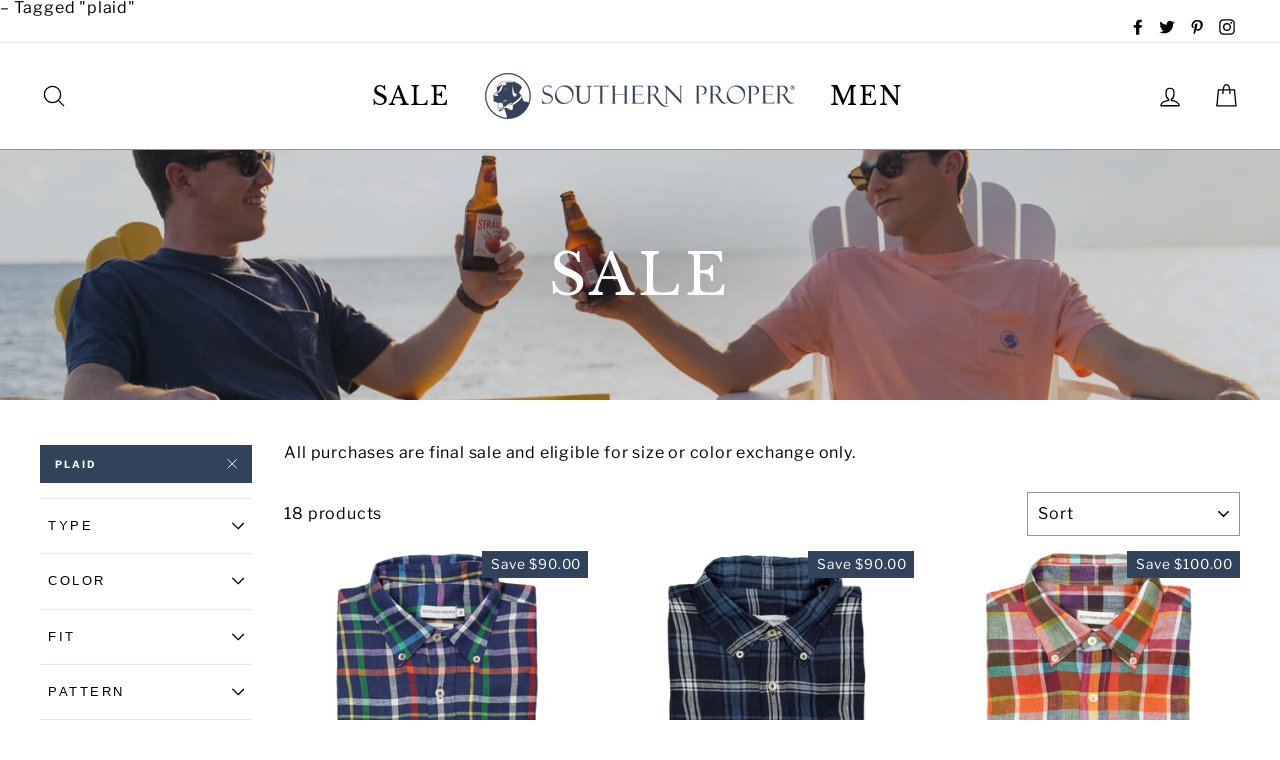

--- FILE ---
content_type: text/html; charset=utf-8
request_url: https://www.southernproper.com/collections/sale/plaid
body_size: 45878
content:
<!doctype html>
<html class="no-js" lang="en">
  <head>
    <meta charset="utf-8">
    <meta http-equiv="X-UA-Compatible" content="IE=edge,chrome=1">
    <meta name="viewport" content="width=device-width,initial-scale=1">
    <meta name="theme-color" content="#30435a">
    <link rel="canonical" href="https://www.southernproper.com/collections/sale/plaid">
    <meta name="format-detection" content="telephone=no">
    <meta name="facebook-domain-verification" content="sxsvne0uog58iox8b8f5n7senbaoe8"><link
        rel="shortcut icon"
        href="//www.southernproper.com/cdn/shop/files/unnamed_32x32.png?v=1614292519"
        type="image/png"
      > &ndash; Tagged &quot;plaid&quot;
      <title>Sale | Southern Proper</title>
    
<meta name="description" content="All purchases are final sale and eligible for size or color exchange only."><meta property="og:site_name" content="Southern Proper">
  <meta property="og:url" content="https://www.southernproper.com/collections/sale/plaid">
  <meta property="og:title" content="Sale">
  <meta property="og:type" content="website">
  <meta property="og:description" content="All purchases are final sale and eligible for size or color exchange only."><meta property="og:image" content="http://www.southernproper.com/cdn/shop/collections/Cheers_1200x630.jpg?v=1702270013">
  <meta property="og:image:secure_url" content="https://www.southernproper.com/cdn/shop/collections/Cheers_1200x630.jpg?v=1702270013">
  <meta name="twitter:site" content="@southern_proper">
  <meta name="twitter:card" content="summary_large_image">
  <meta name="twitter:title" content="Sale">
  <meta name="twitter:description" content="All purchases are final sale and eligible for size or color exchange only.">


    <style>
  @font-face {
  font-family: "Libre Baskerville";
  font-weight: 400;
  font-style: normal;
  src: url("//www.southernproper.com/cdn/fonts/libre_baskerville/librebaskerville_n4.2ec9ee517e3ce28d5f1e6c6e75efd8a97e59c189.woff2") format("woff2"),
       url("//www.southernproper.com/cdn/fonts/libre_baskerville/librebaskerville_n4.323789551b85098885c8eccedfb1bd8f25f56007.woff") format("woff");
}

  @font-face {
  font-family: "Libre Franklin";
  font-weight: 400;
  font-style: normal;
  src: url("//www.southernproper.com/cdn/fonts/libre_franklin/librefranklin_n4.a9b0508e1ffb743a0fd6d0614768959c54a27d86.woff2") format("woff2"),
       url("//www.southernproper.com/cdn/fonts/libre_franklin/librefranklin_n4.948f6f27caf8552b1a9560176e3f14eeb2c6f202.woff") format("woff");
}


  @font-face {
  font-family: "Libre Franklin";
  font-weight: 700;
  font-style: normal;
  src: url("//www.southernproper.com/cdn/fonts/libre_franklin/librefranklin_n7.6739620624550b8695d0cc23f92ffd46eb51c7a3.woff2") format("woff2"),
       url("//www.southernproper.com/cdn/fonts/libre_franklin/librefranklin_n7.7cebc205621b23b061b803310af0ad39921ae57d.woff") format("woff");
}

  @font-face {
  font-family: "Libre Franklin";
  font-weight: 400;
  font-style: italic;
  src: url("//www.southernproper.com/cdn/fonts/libre_franklin/librefranklin_i4.5cee60cade760b32c7b489f9d561e97341909d7c.woff2") format("woff2"),
       url("//www.southernproper.com/cdn/fonts/libre_franklin/librefranklin_i4.2f9ee939c2cc82522dfb62e1a084861f9beeb411.woff") format("woff");
}

  @font-face {
  font-family: "Libre Franklin";
  font-weight: 700;
  font-style: italic;
  src: url("//www.southernproper.com/cdn/fonts/libre_franklin/librefranklin_i7.5cd0952dea701f27d5d0eb294c01347335232ef2.woff2") format("woff2"),
       url("//www.southernproper.com/cdn/fonts/libre_franklin/librefranklin_i7.41af936a1cd17668e4e060c6e0ad838ccf133ddd.woff") format("woff");
}

</style>

    <link href="//www.southernproper.com/cdn/shop/t/76/assets/theme.scss.css?v=107721557011107107081759331749" rel="stylesheet" type="text/css" media="all" />

    <style>
      .collection-item__title {
        font-size: 24
        px;
      }

      @media screen and (max-width: 768px) {
        .collection-item__title {
          font-size: 19.2
          px;
        }
      }
    </style>

    <script>
      document.documentElement.className = document.documentElement.className.replace('no-js', 'js');

      window.theme = window.theme || {};
      theme.strings = {
        addToCart: "Add to cart",
        soldOut: "Sold Out",
        unavailable: "Unavailable",
        stockLabel: "[count] in stock",
        savePrice: "Save [saved_amount]",
        cartSavings: "You're saving [savings]",
        cartEmpty: "Your cart is currently empty.",
        cartTermsConfirmation: "You must agree with the terms and conditions of sales to check out"
      };
      theme.settings = {
        cartType: "page",
        moneyFormat: "${{amount}}",
        recentlyViewedEnabled: false,
        quickView: true,
        themeVersion: "1.3.2"
      };
    </script>

    <script>window.performance && window.performance.mark && window.performance.mark('shopify.content_for_header.start');</script><meta id="shopify-digital-wallet" name="shopify-digital-wallet" content="/17400489/digital_wallets/dialog">
<meta name="shopify-checkout-api-token" content="947ad86a97c5dea05f8455e306fcd240">
<meta id="in-context-paypal-metadata" data-shop-id="17400489" data-venmo-supported="false" data-environment="production" data-locale="en_US" data-paypal-v4="true" data-currency="USD">
<link rel="alternate" type="application/atom+xml" title="Feed" href="/collections/sale/plaid.atom" />
<link rel="alternate" type="application/json+oembed" href="https://www.southernproper.com/collections/sale/plaid.oembed">
<script async="async" src="/checkouts/internal/preloads.js?locale=en-US"></script>
<link rel="preconnect" href="https://shop.app" crossorigin="anonymous">
<script async="async" src="https://shop.app/checkouts/internal/preloads.js?locale=en-US&shop_id=17400489" crossorigin="anonymous"></script>
<script id="apple-pay-shop-capabilities" type="application/json">{"shopId":17400489,"countryCode":"US","currencyCode":"USD","merchantCapabilities":["supports3DS"],"merchantId":"gid:\/\/shopify\/Shop\/17400489","merchantName":"Southern Proper","requiredBillingContactFields":["postalAddress","email","phone"],"requiredShippingContactFields":["postalAddress","email","phone"],"shippingType":"shipping","supportedNetworks":["visa","masterCard","amex","discover","elo","jcb"],"total":{"type":"pending","label":"Southern Proper","amount":"1.00"},"shopifyPaymentsEnabled":true,"supportsSubscriptions":true}</script>
<script id="shopify-features" type="application/json">{"accessToken":"947ad86a97c5dea05f8455e306fcd240","betas":["rich-media-storefront-analytics"],"domain":"www.southernproper.com","predictiveSearch":true,"shopId":17400489,"locale":"en"}</script>
<script>var Shopify = Shopify || {};
Shopify.shop = "southernproper.myshopify.com";
Shopify.locale = "en";
Shopify.currency = {"active":"USD","rate":"1.0"};
Shopify.country = "US";
Shopify.theme = {"name":"Southern Proper - GitHub - Main","id":121706315848,"schema_name":"Impulse","schema_version":"1.3.2","theme_store_id":null,"role":"main"};
Shopify.theme.handle = "null";
Shopify.theme.style = {"id":null,"handle":null};
Shopify.cdnHost = "www.southernproper.com/cdn";
Shopify.routes = Shopify.routes || {};
Shopify.routes.root = "/";</script>
<script type="module">!function(o){(o.Shopify=o.Shopify||{}).modules=!0}(window);</script>
<script>!function(o){function n(){var o=[];function n(){o.push(Array.prototype.slice.apply(arguments))}return n.q=o,n}var t=o.Shopify=o.Shopify||{};t.loadFeatures=n(),t.autoloadFeatures=n()}(window);</script>
<script>
  window.ShopifyPay = window.ShopifyPay || {};
  window.ShopifyPay.apiHost = "shop.app\/pay";
  window.ShopifyPay.redirectState = null;
</script>
<script id="shop-js-analytics" type="application/json">{"pageType":"collection"}</script>
<script defer="defer" async type="module" src="//www.southernproper.com/cdn/shopifycloud/shop-js/modules/v2/client.init-shop-cart-sync_C5BV16lS.en.esm.js"></script>
<script defer="defer" async type="module" src="//www.southernproper.com/cdn/shopifycloud/shop-js/modules/v2/chunk.common_CygWptCX.esm.js"></script>
<script type="module">
  await import("//www.southernproper.com/cdn/shopifycloud/shop-js/modules/v2/client.init-shop-cart-sync_C5BV16lS.en.esm.js");
await import("//www.southernproper.com/cdn/shopifycloud/shop-js/modules/v2/chunk.common_CygWptCX.esm.js");

  window.Shopify.SignInWithShop?.initShopCartSync?.({"fedCMEnabled":true,"windoidEnabled":true});

</script>
<script>
  window.Shopify = window.Shopify || {};
  if (!window.Shopify.featureAssets) window.Shopify.featureAssets = {};
  window.Shopify.featureAssets['shop-js'] = {"shop-cart-sync":["modules/v2/client.shop-cart-sync_ZFArdW7E.en.esm.js","modules/v2/chunk.common_CygWptCX.esm.js"],"init-fed-cm":["modules/v2/client.init-fed-cm_CmiC4vf6.en.esm.js","modules/v2/chunk.common_CygWptCX.esm.js"],"shop-button":["modules/v2/client.shop-button_tlx5R9nI.en.esm.js","modules/v2/chunk.common_CygWptCX.esm.js"],"shop-cash-offers":["modules/v2/client.shop-cash-offers_DOA2yAJr.en.esm.js","modules/v2/chunk.common_CygWptCX.esm.js","modules/v2/chunk.modal_D71HUcav.esm.js"],"init-windoid":["modules/v2/client.init-windoid_sURxWdc1.en.esm.js","modules/v2/chunk.common_CygWptCX.esm.js"],"shop-toast-manager":["modules/v2/client.shop-toast-manager_ClPi3nE9.en.esm.js","modules/v2/chunk.common_CygWptCX.esm.js"],"init-shop-email-lookup-coordinator":["modules/v2/client.init-shop-email-lookup-coordinator_B8hsDcYM.en.esm.js","modules/v2/chunk.common_CygWptCX.esm.js"],"init-shop-cart-sync":["modules/v2/client.init-shop-cart-sync_C5BV16lS.en.esm.js","modules/v2/chunk.common_CygWptCX.esm.js"],"avatar":["modules/v2/client.avatar_BTnouDA3.en.esm.js"],"pay-button":["modules/v2/client.pay-button_FdsNuTd3.en.esm.js","modules/v2/chunk.common_CygWptCX.esm.js"],"init-customer-accounts":["modules/v2/client.init-customer-accounts_DxDtT_ad.en.esm.js","modules/v2/client.shop-login-button_C5VAVYt1.en.esm.js","modules/v2/chunk.common_CygWptCX.esm.js","modules/v2/chunk.modal_D71HUcav.esm.js"],"init-shop-for-new-customer-accounts":["modules/v2/client.init-shop-for-new-customer-accounts_ChsxoAhi.en.esm.js","modules/v2/client.shop-login-button_C5VAVYt1.en.esm.js","modules/v2/chunk.common_CygWptCX.esm.js","modules/v2/chunk.modal_D71HUcav.esm.js"],"shop-login-button":["modules/v2/client.shop-login-button_C5VAVYt1.en.esm.js","modules/v2/chunk.common_CygWptCX.esm.js","modules/v2/chunk.modal_D71HUcav.esm.js"],"init-customer-accounts-sign-up":["modules/v2/client.init-customer-accounts-sign-up_CPSyQ0Tj.en.esm.js","modules/v2/client.shop-login-button_C5VAVYt1.en.esm.js","modules/v2/chunk.common_CygWptCX.esm.js","modules/v2/chunk.modal_D71HUcav.esm.js"],"shop-follow-button":["modules/v2/client.shop-follow-button_Cva4Ekp9.en.esm.js","modules/v2/chunk.common_CygWptCX.esm.js","modules/v2/chunk.modal_D71HUcav.esm.js"],"checkout-modal":["modules/v2/client.checkout-modal_BPM8l0SH.en.esm.js","modules/v2/chunk.common_CygWptCX.esm.js","modules/v2/chunk.modal_D71HUcav.esm.js"],"lead-capture":["modules/v2/client.lead-capture_Bi8yE_yS.en.esm.js","modules/v2/chunk.common_CygWptCX.esm.js","modules/v2/chunk.modal_D71HUcav.esm.js"],"shop-login":["modules/v2/client.shop-login_D6lNrXab.en.esm.js","modules/v2/chunk.common_CygWptCX.esm.js","modules/v2/chunk.modal_D71HUcav.esm.js"],"payment-terms":["modules/v2/client.payment-terms_CZxnsJam.en.esm.js","modules/v2/chunk.common_CygWptCX.esm.js","modules/v2/chunk.modal_D71HUcav.esm.js"]};
</script>
<script>(function() {
  var isLoaded = false;
  function asyncLoad() {
    if (isLoaded) return;
    isLoaded = true;
    var urls = ["https:\/\/assets1.adroll.com\/shopify\/latest\/j\/shopify_rolling_bootstrap_v2.js?adroll_adv_id=M5TH3PHTKZBCHPRCI5QKXS\u0026adroll_pix_id=HZCFISZM7NB25LVEHDP3PC\u0026shop=southernproper.myshopify.com","https:\/\/static.klaviyo.com\/onsite\/js\/klaviyo.js?company_id=P7PUDx\u0026shop=southernproper.myshopify.com","https:\/\/static.klaviyo.com\/onsite\/js\/klaviyo.js?company_id=P7PUDx\u0026shop=southernproper.myshopify.com","\/\/loader.wisepops.com\/get-loader.js?v=1\u0026site=7oS7g4f4J5\u0026shop=southernproper.myshopify.com"];
    for (var i = 0; i < urls.length; i++) {
      var s = document.createElement('script');
      s.type = 'text/javascript';
      s.async = true;
      s.src = urls[i];
      var x = document.getElementsByTagName('script')[0];
      x.parentNode.insertBefore(s, x);
    }
  };
  if(window.attachEvent) {
    window.attachEvent('onload', asyncLoad);
  } else {
    window.addEventListener('load', asyncLoad, false);
  }
})();</script>
<script id="__st">var __st={"a":17400489,"offset":-21600,"reqid":"83f67a93-a671-4bfc-90b6-bce054f4ead9-1768745943","pageurl":"www.southernproper.com\/collections\/sale\/plaid","u":"a451b5f77098","p":"collection","rtyp":"collection","rid":266569154632};</script>
<script>window.ShopifyPaypalV4VisibilityTracking = true;</script>
<script id="captcha-bootstrap">!function(){'use strict';const t='contact',e='account',n='new_comment',o=[[t,t],['blogs',n],['comments',n],[t,'customer']],c=[[e,'customer_login'],[e,'guest_login'],[e,'recover_customer_password'],[e,'create_customer']],r=t=>t.map((([t,e])=>`form[action*='/${t}']:not([data-nocaptcha='true']) input[name='form_type'][value='${e}']`)).join(','),a=t=>()=>t?[...document.querySelectorAll(t)].map((t=>t.form)):[];function s(){const t=[...o],e=r(t);return a(e)}const i='password',u='form_key',d=['recaptcha-v3-token','g-recaptcha-response','h-captcha-response',i],f=()=>{try{return window.sessionStorage}catch{return}},m='__shopify_v',_=t=>t.elements[u];function p(t,e,n=!1){try{const o=window.sessionStorage,c=JSON.parse(o.getItem(e)),{data:r}=function(t){const{data:e,action:n}=t;return t[m]||n?{data:e,action:n}:{data:t,action:n}}(c);for(const[e,n]of Object.entries(r))t.elements[e]&&(t.elements[e].value=n);n&&o.removeItem(e)}catch(o){console.error('form repopulation failed',{error:o})}}const l='form_type',E='cptcha';function T(t){t.dataset[E]=!0}const w=window,h=w.document,L='Shopify',v='ce_forms',y='captcha';let A=!1;((t,e)=>{const n=(g='f06e6c50-85a8-45c8-87d0-21a2b65856fe',I='https://cdn.shopify.com/shopifycloud/storefront-forms-hcaptcha/ce_storefront_forms_captcha_hcaptcha.v1.5.2.iife.js',D={infoText:'Protected by hCaptcha',privacyText:'Privacy',termsText:'Terms'},(t,e,n)=>{const o=w[L][v],c=o.bindForm;if(c)return c(t,g,e,D).then(n);var r;o.q.push([[t,g,e,D],n]),r=I,A||(h.body.append(Object.assign(h.createElement('script'),{id:'captcha-provider',async:!0,src:r})),A=!0)});var g,I,D;w[L]=w[L]||{},w[L][v]=w[L][v]||{},w[L][v].q=[],w[L][y]=w[L][y]||{},w[L][y].protect=function(t,e){n(t,void 0,e),T(t)},Object.freeze(w[L][y]),function(t,e,n,w,h,L){const[v,y,A,g]=function(t,e,n){const i=e?o:[],u=t?c:[],d=[...i,...u],f=r(d),m=r(i),_=r(d.filter((([t,e])=>n.includes(e))));return[a(f),a(m),a(_),s()]}(w,h,L),I=t=>{const e=t.target;return e instanceof HTMLFormElement?e:e&&e.form},D=t=>v().includes(t);t.addEventListener('submit',(t=>{const e=I(t);if(!e)return;const n=D(e)&&!e.dataset.hcaptchaBound&&!e.dataset.recaptchaBound,o=_(e),c=g().includes(e)&&(!o||!o.value);(n||c)&&t.preventDefault(),c&&!n&&(function(t){try{if(!f())return;!function(t){const e=f();if(!e)return;const n=_(t);if(!n)return;const o=n.value;o&&e.removeItem(o)}(t);const e=Array.from(Array(32),(()=>Math.random().toString(36)[2])).join('');!function(t,e){_(t)||t.append(Object.assign(document.createElement('input'),{type:'hidden',name:u})),t.elements[u].value=e}(t,e),function(t,e){const n=f();if(!n)return;const o=[...t.querySelectorAll(`input[type='${i}']`)].map((({name:t})=>t)),c=[...d,...o],r={};for(const[a,s]of new FormData(t).entries())c.includes(a)||(r[a]=s);n.setItem(e,JSON.stringify({[m]:1,action:t.action,data:r}))}(t,e)}catch(e){console.error('failed to persist form',e)}}(e),e.submit())}));const S=(t,e)=>{t&&!t.dataset[E]&&(n(t,e.some((e=>e===t))),T(t))};for(const o of['focusin','change'])t.addEventListener(o,(t=>{const e=I(t);D(e)&&S(e,y())}));const B=e.get('form_key'),M=e.get(l),P=B&&M;t.addEventListener('DOMContentLoaded',(()=>{const t=y();if(P)for(const e of t)e.elements[l].value===M&&p(e,B);[...new Set([...A(),...v().filter((t=>'true'===t.dataset.shopifyCaptcha))])].forEach((e=>S(e,t)))}))}(h,new URLSearchParams(w.location.search),n,t,e,['guest_login'])})(!0,!0)}();</script>
<script integrity="sha256-4kQ18oKyAcykRKYeNunJcIwy7WH5gtpwJnB7kiuLZ1E=" data-source-attribution="shopify.loadfeatures" defer="defer" src="//www.southernproper.com/cdn/shopifycloud/storefront/assets/storefront/load_feature-a0a9edcb.js" crossorigin="anonymous"></script>
<script crossorigin="anonymous" defer="defer" src="//www.southernproper.com/cdn/shopifycloud/storefront/assets/shopify_pay/storefront-65b4c6d7.js?v=20250812"></script>
<script data-source-attribution="shopify.dynamic_checkout.dynamic.init">var Shopify=Shopify||{};Shopify.PaymentButton=Shopify.PaymentButton||{isStorefrontPortableWallets:!0,init:function(){window.Shopify.PaymentButton.init=function(){};var t=document.createElement("script");t.src="https://www.southernproper.com/cdn/shopifycloud/portable-wallets/latest/portable-wallets.en.js",t.type="module",document.head.appendChild(t)}};
</script>
<script data-source-attribution="shopify.dynamic_checkout.buyer_consent">
  function portableWalletsHideBuyerConsent(e){var t=document.getElementById("shopify-buyer-consent"),n=document.getElementById("shopify-subscription-policy-button");t&&n&&(t.classList.add("hidden"),t.setAttribute("aria-hidden","true"),n.removeEventListener("click",e))}function portableWalletsShowBuyerConsent(e){var t=document.getElementById("shopify-buyer-consent"),n=document.getElementById("shopify-subscription-policy-button");t&&n&&(t.classList.remove("hidden"),t.removeAttribute("aria-hidden"),n.addEventListener("click",e))}window.Shopify?.PaymentButton&&(window.Shopify.PaymentButton.hideBuyerConsent=portableWalletsHideBuyerConsent,window.Shopify.PaymentButton.showBuyerConsent=portableWalletsShowBuyerConsent);
</script>
<script data-source-attribution="shopify.dynamic_checkout.cart.bootstrap">document.addEventListener("DOMContentLoaded",(function(){function t(){return document.querySelector("shopify-accelerated-checkout-cart, shopify-accelerated-checkout")}if(t())Shopify.PaymentButton.init();else{new MutationObserver((function(e,n){t()&&(Shopify.PaymentButton.init(),n.disconnect())})).observe(document.body,{childList:!0,subtree:!0})}}));
</script>
<link id="shopify-accelerated-checkout-styles" rel="stylesheet" media="screen" href="https://www.southernproper.com/cdn/shopifycloud/portable-wallets/latest/accelerated-checkout-backwards-compat.css" crossorigin="anonymous">
<style id="shopify-accelerated-checkout-cart">
        #shopify-buyer-consent {
  margin-top: 1em;
  display: inline-block;
  width: 100%;
}

#shopify-buyer-consent.hidden {
  display: none;
}

#shopify-subscription-policy-button {
  background: none;
  border: none;
  padding: 0;
  text-decoration: underline;
  font-size: inherit;
  cursor: pointer;
}

#shopify-subscription-policy-button::before {
  box-shadow: none;
}

      </style>

<script>window.performance && window.performance.mark && window.performance.mark('shopify.content_for_header.end');</script>
    <!--[if lt IE 9]>
<script src="//cdnjs.cloudflare.com/ajax/libs/html5shiv/3.7.2/html5shiv.min.js" type="text/javascript"></script>
<![endif]-->
<!--[if (lte IE 9) ]><script src="//www.southernproper.com/cdn/shop/t/76/assets/match-media.min.js?v=159635276924582161481671478185" type="text/javascript"></script><![endif]-->


    <script src="//www.southernproper.com/cdn/shop/t/76/assets/vendor.js?v=100734423614294943941711399616"></script>

    

    
  <script src="//www.southernproper.com/cdn/shop/t/76/assets/theme.js?v=72427054521927752811671478213" defer="defer"></script>


<div id="shopify-section-filter-menu-settings" class="shopify-section">



</div>
    <!-- Gem_Page_Header_Script -->
        


    <!-- End_Gem_Page_Header_Script -->
    
<!-- Start of Judge.me Core -->
<link rel="dns-prefetch" href="https://cdn.judge.me/">
<script data-cfasync='false' class='jdgm-settings-script'>window.jdgmSettings={"pagination":5,"disable_web_reviews":false,"badge_no_review_text":"No reviews","badge_n_reviews_text":"{{ n }} review/reviews","badge_star_color":"#8a7000","hide_badge_preview_if_no_reviews":true,"badge_hide_text":false,"enforce_center_preview_badge":false,"widget_title":"Customer Reviews","widget_open_form_text":"Write a review","widget_close_form_text":"Cancel review","widget_refresh_page_text":"Refresh page","widget_summary_text":"Based on {{ number_of_reviews }} review/reviews","widget_no_review_text":"Be the first to write a review","widget_name_field_text":"#ffffff","widget_verified_name_field_text":"Verified Name (public)","widget_name_placeholder_text":"Display name","widget_required_field_error_text":"This field is required.","widget_email_field_text":"Email address","widget_verified_email_field_text":"Verified Email (private, can not be edited)","widget_email_placeholder_text":"Your email address","widget_email_field_error_text":"Please enter a valid email address.","widget_rating_field_text":"Rating","widget_review_title_field_text":"Review Title","widget_review_title_placeholder_text":"Give your review a title","widget_review_body_field_text":"Review content","widget_review_body_placeholder_text":"Start writing here...","widget_pictures_field_text":"Picture/Video (optional)","widget_submit_review_text":"Submit Review","widget_submit_verified_review_text":"#399999","widget_submit_success_msg_with_auto_publish":"Thank you! Please refresh the page in a few moments to see your review. You can remove or edit your review by logging into \u003ca href='https://judge.me/login' target='_blank' rel='nofollow noopener'\u003eJudge.me\u003c/a\u003e","widget_submit_success_msg_no_auto_publish":"Thank you! Your review will be published as soon as it is approved by the shop admin. You can remove or edit your review by logging into \u003ca href='https://judge.me/login' target='_blank' rel='nofollow noopener'\u003eJudge.me\u003c/a\u003e","widget_show_default_reviews_out_of_total_text":"Showing {{ n_reviews_shown }} out of {{ n_reviews }} reviews.","widget_show_all_link_text":"Show all","widget_show_less_link_text":"Show less","widget_author_said_text":"{{ reviewer_name }} said:","widget_days_text":"{{ n }} days ago","widget_weeks_text":"{{ n }} week/weeks ago","widget_months_text":"{{ n }} month/months ago","widget_years_text":"{{ n }} year/years ago","widget_yesterday_text":"Yesterday","widget_today_text":"Today","widget_replied_text":"\u003e\u003e {{ shop_name }} replied:","widget_read_more_text":"Read more","widget_reviewer_name_as_initial":"","widget_rating_filter_color":"#8a7000","widget_rating_filter_see_all_text":"See all reviews","widget_sorting_most_recent_text":"Most Recent","widget_sorting_highest_rating_text":"Highest Rating","widget_sorting_lowest_rating_text":"Lowest Rating","widget_sorting_with_pictures_text":"Only Pictures","widget_sorting_most_helpful_text":"Most Helpful","widget_open_question_form_text":"Ask a question","widget_reviews_subtab_text":"#666666","widget_questions_subtab_text":"Questions","widget_question_label_text":"Question","widget_answer_label_text":"Answer","widget_question_placeholder_text":"Write your question here","widget_submit_question_text":"Submit Question","widget_question_submit_success_text":"Thank you for your question! We will notify you once it gets answered.","widget_star_color":"#8a7000","verified_badge_text":"Verified","verified_badge_bg_color":"#8a7000","verified_badge_text_color":"#ffffff","verified_badge_placement":"left-of-reviewer-name","widget_review_max_height":"","widget_hide_border":false,"widget_social_share":false,"widget_thumb":false,"widget_review_location_show":false,"widget_location_format":"country_iso_code","all_reviews_include_out_of_store_products":true,"all_reviews_out_of_store_text":"(out of store)","all_reviews_pagination":100,"all_reviews_product_name_prefix_text":"about","enable_review_pictures":true,"enable_question_anwser":true,"widget_theme":"","review_date_format":"mm/dd/yy","default_sort_method":"most-recent","widget_product_reviews_subtab_text":"Product Reviews","widget_shop_reviews_subtab_text":"Shop Reviews","widget_other_products_reviews_text":"Reviews for other products","widget_store_reviews_subtab_text":"Store reviews","widget_no_store_reviews_text":"This store hasn't received any reviews yet","widget_web_restriction_product_reviews_text":"This product hasn't received any reviews yet","widget_no_items_text":"No items found","widget_show_more_text":"Show more","widget_write_a_store_review_text":"Write a Store Review","widget_other_languages_heading":"Reviews in Other Languages","widget_translate_review_text":"Translate review to {{ language }}","widget_translating_review_text":"Translating...","widget_show_original_translation_text":"Show original ({{ language }})","widget_translate_review_failed_text":"Review couldn't be translated.","widget_translate_review_retry_text":"Retry","widget_translate_review_try_again_later_text":"Try again later","show_product_url_for_grouped_product":false,"widget_sorting_pictures_first_text":"Pictures First","show_pictures_on_all_rev_page_mobile":false,"show_pictures_on_all_rev_page_desktop":false,"floating_tab_hide_mobile_install_preference":false,"floating_tab_button_name":"★ Reviews","floating_tab_title":"Let customers speak for us","floating_tab_button_color":"","floating_tab_button_background_color":"","floating_tab_url":"","floating_tab_url_enabled":false,"floating_tab_tab_style":"text","all_reviews_text_badge_text":"Customers rate us {{ shop.metafields.judgeme.all_reviews_rating | round: 1 }}/5 based on {{ shop.metafields.judgeme.all_reviews_count }} reviews.","all_reviews_text_badge_text_branded_style":"{{ shop.metafields.judgeme.all_reviews_rating | round: 1 }} out of 5 stars based on {{ shop.metafields.judgeme.all_reviews_count }} reviews","is_all_reviews_text_badge_a_link":false,"show_stars_for_all_reviews_text_badge":false,"all_reviews_text_badge_url":"","all_reviews_text_style":"branded","all_reviews_text_color_style":"monochromatic_version","all_reviews_text_color":"#333333","all_reviews_text_show_jm_brand":true,"featured_carousel_show_header":true,"featured_carousel_title":"What our customers are saying","testimonials_carousel_title":"Customers are saying","videos_carousel_title":"Real customer stories","cards_carousel_title":"Customers are saying","featured_carousel_count_text":"from {{ n }} reviews","featured_carousel_add_link_to_all_reviews_page":false,"featured_carousel_url":"","featured_carousel_show_images":true,"featured_carousel_autoslide_interval":0,"featured_carousel_arrows_on_the_sides":false,"featured_carousel_height":280,"featured_carousel_width":90,"featured_carousel_image_size":0,"featured_carousel_image_height":250,"featured_carousel_arrow_color":"#666666","verified_count_badge_style":"vintage","verified_count_badge_orientation":"horizontal","verified_count_badge_color_style":"judgeme_brand_color","verified_count_badge_color":"#108474","is_verified_count_badge_a_link":false,"verified_count_badge_url":"","verified_count_badge_show_jm_brand":true,"widget_rating_preset_default":5,"widget_first_sub_tab":"product-reviews","widget_show_histogram":true,"widget_histogram_use_custom_color":true,"widget_pagination_use_custom_color":false,"widget_star_use_custom_color":true,"widget_verified_badge_use_custom_color":true,"widget_write_review_use_custom_color":false,"picture_reminder_submit_button":"Upload Pictures","enable_review_videos":false,"mute_video_by_default":false,"widget_sorting_videos_first_text":"Videos First","widget_review_pending_text":"Pending","featured_carousel_items_for_large_screen":4,"social_share_options_order":"Facebook,Twitter","remove_microdata_snippet":false,"disable_json_ld":false,"enable_json_ld_products":false,"preview_badge_show_question_text":false,"preview_badge_no_question_text":"No questions","preview_badge_n_question_text":"{{ number_of_questions }} question/questions","qa_badge_show_icon":false,"qa_badge_position":"same-row","remove_judgeme_branding":true,"widget_add_search_bar":false,"widget_search_bar_placeholder":"Search","widget_sorting_verified_only_text":"Verified only","featured_carousel_theme":"default","featured_carousel_show_rating":true,"featured_carousel_show_title":true,"featured_carousel_show_body":true,"featured_carousel_show_date":false,"featured_carousel_show_reviewer":true,"featured_carousel_show_product":false,"featured_carousel_header_background_color":"#108474","featured_carousel_header_text_color":"#ffffff","featured_carousel_name_product_separator":"reviewed","featured_carousel_full_star_background":"#108474","featured_carousel_empty_star_background":"#dadada","featured_carousel_vertical_theme_background":"#f9fafb","featured_carousel_verified_badge_enable":false,"featured_carousel_verified_badge_color":"#108474","featured_carousel_border_style":"round","featured_carousel_review_line_length_limit":3,"featured_carousel_more_reviews_button_text":"Read more reviews","featured_carousel_view_product_button_text":"View product","all_reviews_page_load_reviews_on":"scroll","all_reviews_page_load_more_text":"Load More Reviews","disable_fb_tab_reviews":false,"enable_ajax_cdn_cache":false,"widget_public_name_text":"displayed publicly like","default_reviewer_name":"John Smith","default_reviewer_name_has_non_latin":true,"widget_reviewer_anonymous":"#339999","medals_widget_title":"Judge.me Review Medals","medals_widget_background_color":"#f9fafb","medals_widget_position":"footer_all_pages","medals_widget_border_color":"#f9fafb","medals_widget_verified_text_position":"left","medals_widget_use_monochromatic_version":false,"medals_widget_elements_color":"#108474","show_reviewer_avatar":true,"widget_invalid_yt_video_url_error_text":"Not a YouTube video URL","widget_max_length_field_error_text":"Please enter no more than {0} characters.","widget_show_country_flag":false,"widget_show_collected_via_shop_app":true,"widget_verified_by_shop_badge_style":"light","widget_verified_by_shop_text":"Verified by Shop","widget_show_photo_gallery":false,"widget_load_with_code_splitting":true,"widget_ugc_install_preference":false,"widget_ugc_title":"Made by us, Shared by you","widget_ugc_subtitle":"Tag us to see your picture featured in our page","widget_ugc_arrows_color":"#ffffff","widget_ugc_primary_button_text":"Buy Now","widget_ugc_primary_button_background_color":"#108474","widget_ugc_primary_button_text_color":"#ffffff","widget_ugc_primary_button_border_width":"0","widget_ugc_primary_button_border_style":"none","widget_ugc_primary_button_border_color":"#108474","widget_ugc_primary_button_border_radius":"25","widget_ugc_secondary_button_text":"Load More","widget_ugc_secondary_button_background_color":"#ffffff","widget_ugc_secondary_button_text_color":"#108474","widget_ugc_secondary_button_border_width":"2","widget_ugc_secondary_button_border_style":"solid","widget_ugc_secondary_button_border_color":"#108474","widget_ugc_secondary_button_border_radius":"25","widget_ugc_reviews_button_text":"View Reviews","widget_ugc_reviews_button_background_color":"#ffffff","widget_ugc_reviews_button_text_color":"#108474","widget_ugc_reviews_button_border_width":"2","widget_ugc_reviews_button_border_style":"solid","widget_ugc_reviews_button_border_color":"#108474","widget_ugc_reviews_button_border_radius":"25","widget_ugc_reviews_button_link_to":"judgeme-reviews-page","widget_ugc_show_post_date":true,"widget_ugc_max_width":"800","widget_rating_metafield_value_type":true,"widget_primary_color":"#8a7000","widget_enable_secondary_color":false,"widget_secondary_color":"#edf5f5","widget_summary_average_rating_text":"{{ average_rating }} out of 5","widget_media_grid_title":"Customer photos \u0026 videos","widget_media_grid_see_more_text":"See more","widget_round_style":false,"widget_show_product_medals":true,"widget_verified_by_judgeme_text":"Verified by Judge.me","widget_show_store_medals":true,"widget_verified_by_judgeme_text_in_store_medals":"Verified by Judge.me","widget_media_field_exceed_quantity_message":"#f9fafb","widget_media_field_exceed_limit_message":"{{ file_name }} is too large, please select a {{ media_type }} less than {{ size_limit }}MB.","widget_review_submitted_text":"#dadada","widget_question_submitted_text":"Question Submitted!","widget_close_form_text_question":"Cancel","widget_write_your_answer_here_text":"Write your answer here","widget_enabled_branded_link":true,"widget_show_collected_by_judgeme":true,"widget_reviewer_name_color":"","widget_write_review_text_color":"","widget_write_review_bg_color":"","widget_collected_by_judgeme_text":"collected by Judge.me","widget_pagination_type":"standard","widget_load_more_text":"Load More","widget_load_more_color":"#108474","widget_full_review_text":"Full Review","widget_read_more_reviews_text":"Read More Reviews","widget_read_questions_text":"Read Questions","widget_questions_and_answers_text":"Questions \u0026 Answers","widget_verified_by_text":"Verified by","widget_verified_text":"Verified","widget_number_of_reviews_text":"{{ number_of_reviews }} reviews","widget_back_button_text":"Back","widget_next_button_text":"Next","widget_custom_forms_filter_button":"Filters","custom_forms_style":"vertical","widget_show_review_information":false,"how_reviews_are_collected":"How reviews are collected?","widget_show_review_keywords":false,"widget_gdpr_statement":"How we use your data: We'll only contact you about the review you left, and only if necessary. By submitting your review, you agree to Judge.me's \u003ca href='https://judge.me/terms' target='_blank' rel='nofollow noopener'\u003eterms\u003c/a\u003e, \u003ca href='https://judge.me/privacy' target='_blank' rel='nofollow noopener'\u003eprivacy\u003c/a\u003e and \u003ca href='https://judge.me/content-policy' target='_blank' rel='nofollow noopener'\u003econtent\u003c/a\u003e policies.","widget_multilingual_sorting_enabled":false,"widget_translate_review_content_enabled":false,"widget_translate_review_content_method":"manual","popup_widget_review_selection":"automatically_with_pictures","popup_widget_round_border_style":true,"popup_widget_show_title":true,"popup_widget_show_body":true,"popup_widget_show_reviewer":false,"popup_widget_show_product":true,"popup_widget_show_pictures":true,"popup_widget_use_review_picture":true,"popup_widget_show_on_home_page":true,"popup_widget_show_on_product_page":true,"popup_widget_show_on_collection_page":true,"popup_widget_show_on_cart_page":true,"popup_widget_position":"bottom_left","popup_widget_first_review_delay":5,"popup_widget_duration":5,"popup_widget_interval":5,"popup_widget_review_count":5,"popup_widget_hide_on_mobile":true,"review_snippet_widget_round_border_style":true,"review_snippet_widget_card_color":"#FFFFFF","review_snippet_widget_slider_arrows_background_color":"#FFFFFF","review_snippet_widget_slider_arrows_color":"#000000","review_snippet_widget_star_color":"#108474","show_product_variant":false,"all_reviews_product_variant_label_text":"Variant: ","widget_show_verified_branding":false,"widget_ai_summary_title":"Customers say","widget_ai_summary_disclaimer":"AI-powered review summary based on recent customer reviews","widget_show_ai_summary":false,"widget_show_ai_summary_bg":false,"widget_show_review_title_input":true,"redirect_reviewers_invited_via_email":"review_widget","request_store_review_after_product_review":false,"request_review_other_products_in_order":false,"review_form_color_scheme":"default","review_form_corner_style":"square","review_form_star_color":{},"review_form_text_color":"#333333","review_form_background_color":"#ffffff","review_form_field_background_color":"#fafafa","review_form_button_color":{},"review_form_button_text_color":"#ffffff","review_form_modal_overlay_color":"#000000","review_content_screen_title_text":"How would you rate this product?","review_content_introduction_text":"We would love it if you would share a bit about your experience.","store_review_form_title_text":"How would you rate this store?","store_review_form_introduction_text":"We would love it if you would share a bit about your experience.","show_review_guidance_text":true,"one_star_review_guidance_text":"Poor","five_star_review_guidance_text":"Great","customer_information_screen_title_text":"About you","customer_information_introduction_text":"Please tell us more about you.","custom_questions_screen_title_text":"Your experience in more detail","custom_questions_introduction_text":"Here are a few questions to help us understand more about your experience.","review_submitted_screen_title_text":"Thanks for your review!","review_submitted_screen_thank_you_text":"We are processing it and it will appear on the store soon.","review_submitted_screen_email_verification_text":"Please confirm your email by clicking the link we just sent you. This helps us keep reviews authentic.","review_submitted_request_store_review_text":"Would you like to share your experience of shopping with us?","review_submitted_review_other_products_text":"Would you like to review these products?","store_review_screen_title_text":"Would you like to share your experience of shopping with us?","store_review_introduction_text":"We value your feedback and use it to improve. Please share any thoughts or suggestions you have.","reviewer_media_screen_title_picture_text":"Share a picture","reviewer_media_introduction_picture_text":"Upload a photo to support your review.","reviewer_media_screen_title_video_text":"Share a video","reviewer_media_introduction_video_text":"Upload a video to support your review.","reviewer_media_screen_title_picture_or_video_text":"Share a picture or video","reviewer_media_introduction_picture_or_video_text":"Upload a photo or video to support your review.","reviewer_media_youtube_url_text":"Paste your Youtube URL here","advanced_settings_next_step_button_text":"Next","advanced_settings_close_review_button_text":"Close","modal_write_review_flow":false,"write_review_flow_required_text":"Required","write_review_flow_privacy_message_text":"We respect your privacy.","write_review_flow_anonymous_text":"Post review as anonymous","write_review_flow_visibility_text":"This won't be visible to other customers.","write_review_flow_multiple_selection_help_text":"Select as many as you like","write_review_flow_single_selection_help_text":"Select one option","write_review_flow_required_field_error_text":"This field is required","write_review_flow_invalid_email_error_text":"Please enter a valid email address","write_review_flow_max_length_error_text":"Max. {{ max_length }} characters.","write_review_flow_media_upload_text":"\u003cb\u003eClick to upload\u003c/b\u003e or drag and drop","write_review_flow_gdpr_statement":"We'll only contact you about your review if necessary. By submitting your review, you agree to our \u003ca href='https://judge.me/terms' target='_blank' rel='nofollow noopener'\u003eterms and conditions\u003c/a\u003e and \u003ca href='https://judge.me/privacy' target='_blank' rel='nofollow noopener'\u003eprivacy policy\u003c/a\u003e.","rating_only_reviews_enabled":false,"show_negative_reviews_help_screen":false,"new_review_flow_help_screen_rating_threshold":3,"negative_review_resolution_screen_title_text":"Tell us more","negative_review_resolution_text":"Your experience matters to us. If there were issues with your purchase, we're here to help. Feel free to reach out to us, we'd love the opportunity to make things right.","negative_review_resolution_button_text":"Contact us","negative_review_resolution_proceed_with_review_text":"Leave a review","negative_review_resolution_subject":"Issue with purchase from {{ shop_name }}.{{ order_name }}","preview_badge_collection_page_install_status":false,"widget_review_custom_css":"","preview_badge_custom_css":"","preview_badge_stars_count":"5-stars","featured_carousel_custom_css":"","floating_tab_custom_css":"","all_reviews_widget_custom_css":"","medals_widget_custom_css":"","verified_badge_custom_css":"","all_reviews_text_custom_css":"","transparency_badges_collected_via_store_invite":false,"transparency_badges_from_another_provider":false,"transparency_badges_collected_from_store_visitor":false,"transparency_badges_collected_by_verified_review_provider":false,"transparency_badges_earned_reward":false,"transparency_badges_collected_via_store_invite_text":"Review collected via store invitation","transparency_badges_from_another_provider_text":"Review collected from another provider","transparency_badges_collected_from_store_visitor_text":"Review collected from a store visitor","transparency_badges_written_in_google_text":"Review written in Google","transparency_badges_written_in_etsy_text":"Review written in Etsy","transparency_badges_written_in_shop_app_text":"Review written in Shop App","transparency_badges_earned_reward_text":"Review earned a reward for future purchase","product_review_widget_per_page":10,"widget_store_review_label_text":"Review about the store","checkout_comment_extension_title_on_product_page":"Customer Comments","checkout_comment_extension_num_latest_comment_show":5,"checkout_comment_extension_format":"name_and_timestamp","checkout_comment_customer_name":"last_initial","checkout_comment_comment_notification":true,"preview_badge_collection_page_install_preference":false,"preview_badge_home_page_install_preference":false,"preview_badge_product_page_install_preference":false,"review_widget_install_preference":"","review_carousel_install_preference":false,"floating_reviews_tab_install_preference":"none","verified_reviews_count_badge_install_preference":false,"all_reviews_text_install_preference":false,"review_widget_best_location":false,"judgeme_medals_install_preference":false,"review_widget_revamp_enabled":false,"review_widget_qna_enabled":false,"review_widget_header_theme":"minimal","review_widget_widget_title_enabled":true,"review_widget_header_text_size":"medium","review_widget_header_text_weight":"regular","review_widget_average_rating_style":"compact","review_widget_bar_chart_enabled":true,"review_widget_bar_chart_type":"numbers","review_widget_bar_chart_style":"standard","review_widget_expanded_media_gallery_enabled":false,"review_widget_reviews_section_theme":"standard","review_widget_image_style":"thumbnails","review_widget_review_image_ratio":"square","review_widget_stars_size":"medium","review_widget_verified_badge":"standard_text","review_widget_review_title_text_size":"medium","review_widget_review_text_size":"medium","review_widget_review_text_length":"medium","review_widget_number_of_columns_desktop":3,"review_widget_carousel_transition_speed":5,"review_widget_custom_questions_answers_display":"always","review_widget_button_text_color":"#FFFFFF","review_widget_text_color":"#000000","review_widget_lighter_text_color":"#7B7B7B","review_widget_corner_styling":"soft","review_widget_review_word_singular":"review","review_widget_review_word_plural":"reviews","review_widget_voting_label":"Helpful?","review_widget_shop_reply_label":"Reply from {{ shop_name }}:","review_widget_filters_title":"Filters","qna_widget_question_word_singular":"Question","qna_widget_question_word_plural":"Questions","qna_widget_answer_reply_label":"Answer from {{ answerer_name }}:","qna_content_screen_title_text":"Ask a question about this product","qna_widget_question_required_field_error_text":"Please enter your question.","qna_widget_flow_gdpr_statement":"We'll only contact you about your question if necessary. By submitting your question, you agree to our \u003ca href='https://judge.me/terms' target='_blank' rel='nofollow noopener'\u003eterms and conditions\u003c/a\u003e and \u003ca href='https://judge.me/privacy' target='_blank' rel='nofollow noopener'\u003eprivacy policy\u003c/a\u003e.","qna_widget_question_submitted_text":"Thanks for your question!","qna_widget_close_form_text_question":"Close","qna_widget_question_submit_success_text":"We’ll notify you by email when your question is answered.","all_reviews_widget_v2025_enabled":false,"all_reviews_widget_v2025_header_theme":"default","all_reviews_widget_v2025_widget_title_enabled":true,"all_reviews_widget_v2025_header_text_size":"medium","all_reviews_widget_v2025_header_text_weight":"regular","all_reviews_widget_v2025_average_rating_style":"compact","all_reviews_widget_v2025_bar_chart_enabled":true,"all_reviews_widget_v2025_bar_chart_type":"numbers","all_reviews_widget_v2025_bar_chart_style":"standard","all_reviews_widget_v2025_expanded_media_gallery_enabled":false,"all_reviews_widget_v2025_show_store_medals":true,"all_reviews_widget_v2025_show_photo_gallery":true,"all_reviews_widget_v2025_show_review_keywords":false,"all_reviews_widget_v2025_show_ai_summary":false,"all_reviews_widget_v2025_show_ai_summary_bg":false,"all_reviews_widget_v2025_add_search_bar":false,"all_reviews_widget_v2025_default_sort_method":"most-recent","all_reviews_widget_v2025_reviews_per_page":10,"all_reviews_widget_v2025_reviews_section_theme":"default","all_reviews_widget_v2025_image_style":"thumbnails","all_reviews_widget_v2025_review_image_ratio":"square","all_reviews_widget_v2025_stars_size":"medium","all_reviews_widget_v2025_verified_badge":"bold_badge","all_reviews_widget_v2025_review_title_text_size":"medium","all_reviews_widget_v2025_review_text_size":"medium","all_reviews_widget_v2025_review_text_length":"medium","all_reviews_widget_v2025_number_of_columns_desktop":3,"all_reviews_widget_v2025_carousel_transition_speed":5,"all_reviews_widget_v2025_custom_questions_answers_display":"always","all_reviews_widget_v2025_show_product_variant":false,"all_reviews_widget_v2025_show_reviewer_avatar":true,"all_reviews_widget_v2025_reviewer_name_as_initial":"","all_reviews_widget_v2025_review_location_show":false,"all_reviews_widget_v2025_location_format":"","all_reviews_widget_v2025_show_country_flag":false,"all_reviews_widget_v2025_verified_by_shop_badge_style":"light","all_reviews_widget_v2025_social_share":false,"all_reviews_widget_v2025_social_share_options_order":"Facebook,Twitter,LinkedIn,Pinterest","all_reviews_widget_v2025_pagination_type":"standard","all_reviews_widget_v2025_button_text_color":"#FFFFFF","all_reviews_widget_v2025_text_color":"#000000","all_reviews_widget_v2025_lighter_text_color":"#7B7B7B","all_reviews_widget_v2025_corner_styling":"soft","all_reviews_widget_v2025_title":"Customer reviews","all_reviews_widget_v2025_ai_summary_title":"Customers say about this store","all_reviews_widget_v2025_no_review_text":"Be the first to write a review","platform":"shopify","branding_url":"https://app.judge.me/reviews/stores/www.southernproper.com","branding_text":"Powered by Judge.me","locale":"en","reply_name":"Southern Proper","widget_version":"3.0","footer":true,"autopublish":true,"review_dates":true,"enable_custom_form":true,"shop_use_review_site":true,"shop_locale":"en","enable_multi_locales_translations":false,"show_review_title_input":true,"review_verification_email_status":"always","can_be_branded":true,"reply_name_text":"Southern Proper"};</script> <style class='jdgm-settings-style'>.jdgm-xx{left:0}:root{--jdgm-primary-color: #8a7000;--jdgm-secondary-color: rgba(138,112,0,0.1);--jdgm-star-color: #8a7000;--jdgm-write-review-text-color: white;--jdgm-write-review-bg-color: #8a7000;--jdgm-paginate-color: #8a7000;--jdgm-border-radius: 0;--jdgm-reviewer-name-color: #8a7000}.jdgm-histogram__bar-content{background-color:#8a7000}.jdgm-rev[data-verified-buyer=true] .jdgm-rev__icon.jdgm-rev__icon:after,.jdgm-rev__buyer-badge.jdgm-rev__buyer-badge{color:#ffffff;background-color:#8a7000}.jdgm-review-widget--small .jdgm-gallery.jdgm-gallery .jdgm-gallery__thumbnail-link:nth-child(8) .jdgm-gallery__thumbnail-wrapper.jdgm-gallery__thumbnail-wrapper:before{content:"See more"}@media only screen and (min-width: 768px){.jdgm-gallery.jdgm-gallery .jdgm-gallery__thumbnail-link:nth-child(8) .jdgm-gallery__thumbnail-wrapper.jdgm-gallery__thumbnail-wrapper:before{content:"See more"}}.jdgm-preview-badge .jdgm-star.jdgm-star{color:#8a7000}.jdgm-prev-badge[data-average-rating='0.00']{display:none !important}.jdgm-author-all-initials{display:none !important}.jdgm-author-last-initial{display:none !important}.jdgm-rev-widg__title{visibility:hidden}.jdgm-rev-widg__summary-text{visibility:hidden}.jdgm-prev-badge__text{visibility:hidden}.jdgm-rev__prod-link-prefix:before{content:'about'}.jdgm-rev__variant-label:before{content:'Variant: '}.jdgm-rev__out-of-store-text:before{content:'(out of store)'}@media only screen and (min-width: 768px){.jdgm-rev__pics .jdgm-rev_all-rev-page-picture-separator,.jdgm-rev__pics .jdgm-rev__product-picture{display:none}}@media only screen and (max-width: 768px){.jdgm-rev__pics .jdgm-rev_all-rev-page-picture-separator,.jdgm-rev__pics .jdgm-rev__product-picture{display:none}}.jdgm-preview-badge[data-template="product"]{display:none !important}.jdgm-preview-badge[data-template="collection"]{display:none !important}.jdgm-preview-badge[data-template="index"]{display:none !important}.jdgm-review-widget[data-from-snippet="true"]{display:none !important}.jdgm-verified-count-badget[data-from-snippet="true"]{display:none !important}.jdgm-carousel-wrapper[data-from-snippet="true"]{display:none !important}.jdgm-all-reviews-text[data-from-snippet="true"]{display:none !important}.jdgm-medals-section[data-from-snippet="true"]{display:none !important}.jdgm-ugc-media-wrapper[data-from-snippet="true"]{display:none !important}.jdgm-rev__transparency-badge[data-badge-type="review_collected_via_store_invitation"]{display:none !important}.jdgm-rev__transparency-badge[data-badge-type="review_collected_from_another_provider"]{display:none !important}.jdgm-rev__transparency-badge[data-badge-type="review_collected_from_store_visitor"]{display:none !important}.jdgm-rev__transparency-badge[data-badge-type="review_written_in_etsy"]{display:none !important}.jdgm-rev__transparency-badge[data-badge-type="review_written_in_google_business"]{display:none !important}.jdgm-rev__transparency-badge[data-badge-type="review_written_in_shop_app"]{display:none !important}.jdgm-rev__transparency-badge[data-badge-type="review_earned_for_future_purchase"]{display:none !important}.jdgm-review-snippet-widget .jdgm-rev-snippet-widget__cards-container .jdgm-rev-snippet-card{border-radius:8px;background:#fff}.jdgm-review-snippet-widget .jdgm-rev-snippet-widget__cards-container .jdgm-rev-snippet-card__rev-rating .jdgm-star{color:#108474}.jdgm-review-snippet-widget .jdgm-rev-snippet-widget__prev-btn,.jdgm-review-snippet-widget .jdgm-rev-snippet-widget__next-btn{border-radius:50%;background:#fff}.jdgm-review-snippet-widget .jdgm-rev-snippet-widget__prev-btn>svg,.jdgm-review-snippet-widget .jdgm-rev-snippet-widget__next-btn>svg{fill:#000}.jdgm-full-rev-modal.rev-snippet-widget .jm-mfp-container .jm-mfp-content,.jdgm-full-rev-modal.rev-snippet-widget .jm-mfp-container .jdgm-full-rev__icon,.jdgm-full-rev-modal.rev-snippet-widget .jm-mfp-container .jdgm-full-rev__pic-img,.jdgm-full-rev-modal.rev-snippet-widget .jm-mfp-container .jdgm-full-rev__reply{border-radius:8px}.jdgm-full-rev-modal.rev-snippet-widget .jm-mfp-container .jdgm-full-rev[data-verified-buyer="true"] .jdgm-full-rev__icon::after{border-radius:8px}.jdgm-full-rev-modal.rev-snippet-widget .jm-mfp-container .jdgm-full-rev .jdgm-rev__buyer-badge{border-radius:calc( 8px / 2 )}.jdgm-full-rev-modal.rev-snippet-widget .jm-mfp-container .jdgm-full-rev .jdgm-full-rev__replier::before{content:'Southern Proper'}.jdgm-full-rev-modal.rev-snippet-widget .jm-mfp-container .jdgm-full-rev .jdgm-full-rev__product-button{border-radius:calc( 8px * 6 )}
</style> <style class='jdgm-settings-style'></style>

  
  
  
  <style class='jdgm-miracle-styles'>
  @-webkit-keyframes jdgm-spin{0%{-webkit-transform:rotate(0deg);-ms-transform:rotate(0deg);transform:rotate(0deg)}100%{-webkit-transform:rotate(359deg);-ms-transform:rotate(359deg);transform:rotate(359deg)}}@keyframes jdgm-spin{0%{-webkit-transform:rotate(0deg);-ms-transform:rotate(0deg);transform:rotate(0deg)}100%{-webkit-transform:rotate(359deg);-ms-transform:rotate(359deg);transform:rotate(359deg)}}@font-face{font-family:'JudgemeStar';src:url("[data-uri]") format("woff");font-weight:normal;font-style:normal}.jdgm-star{font-family:'JudgemeStar';display:inline !important;text-decoration:none !important;padding:0 4px 0 0 !important;margin:0 !important;font-weight:bold;opacity:1;-webkit-font-smoothing:antialiased;-moz-osx-font-smoothing:grayscale}.jdgm-star:hover{opacity:1}.jdgm-star:last-of-type{padding:0 !important}.jdgm-star.jdgm--on:before{content:"\e000"}.jdgm-star.jdgm--off:before{content:"\e001"}.jdgm-star.jdgm--half:before{content:"\e002"}.jdgm-widget *{margin:0;line-height:1.4;-webkit-box-sizing:border-box;-moz-box-sizing:border-box;box-sizing:border-box;-webkit-overflow-scrolling:touch}.jdgm-hidden{display:none !important;visibility:hidden !important}.jdgm-temp-hidden{display:none}.jdgm-spinner{width:40px;height:40px;margin:auto;border-radius:50%;border-top:2px solid #eee;border-right:2px solid #eee;border-bottom:2px solid #eee;border-left:2px solid #ccc;-webkit-animation:jdgm-spin 0.8s infinite linear;animation:jdgm-spin 0.8s infinite linear}.jdgm-prev-badge{display:block !important}

</style>


  
  
   


<script data-cfasync='false' class='jdgm-script'>
!function(e){window.jdgm=window.jdgm||{},jdgm.CDN_HOST="https://cdn.judge.me/",
jdgm.docReady=function(d){(e.attachEvent?"complete"===e.readyState:"loading"!==e.readyState)?
setTimeout(d,0):e.addEventListener("DOMContentLoaded",d)},jdgm.loadCSS=function(d,t,o,s){
!o&&jdgm.loadCSS.requestedUrls.indexOf(d)>=0||(jdgm.loadCSS.requestedUrls.push(d),
(s=e.createElement("link")).rel="stylesheet",s.class="jdgm-stylesheet",s.media="nope!",
s.href=d,s.onload=function(){this.media="all",t&&setTimeout(t)},e.body.appendChild(s))},
jdgm.loadCSS.requestedUrls=[],jdgm.docReady(function(){(window.jdgmLoadCSS||e.querySelectorAll(
".jdgm-widget, .jdgm-all-reviews-page").length>0)&&(jdgmSettings.widget_load_with_code_splitting?
parseFloat(jdgmSettings.widget_version)>=3?jdgm.loadCSS(jdgm.CDN_HOST+"widget_v3/base.css"):
jdgm.loadCSS(jdgm.CDN_HOST+"widget/base.css"):jdgm.loadCSS(jdgm.CDN_HOST+"shopify_v2.css"))})}(document);
</script>
<script async data-cfasync="false" type="text/javascript" src="https://cdn.judge.me/loader.js"></script>

<noscript><link rel="stylesheet" type="text/css" media="all" href="https://cdn.judge.me/shopify_v2.css"></noscript>
<!-- End of Judge.me Core -->




    <link
  rel="stylesheet"
  type="text/css"
  href="//www.southernproper.com/cdn/shop/t/76/assets/app.css?v=98396191466861849971711404177">
<script type="text/javascript" src="//www.southernproper.com/cdn/shop/t/76/assets/app.js?v=159528187180578480461711404178" defer="defer"></script>

  


    

    

    
  
<!-- BEGIN app block: shopify://apps/judge-me-reviews/blocks/judgeme_core/61ccd3b1-a9f2-4160-9fe9-4fec8413e5d8 --><!-- Start of Judge.me Core -->






<link rel="dns-prefetch" href="https://cdnwidget.judge.me">
<link rel="dns-prefetch" href="https://cdn.judge.me">
<link rel="dns-prefetch" href="https://cdn1.judge.me">
<link rel="dns-prefetch" href="https://api.judge.me">

<script data-cfasync='false' class='jdgm-settings-script'>window.jdgmSettings={"pagination":5,"disable_web_reviews":false,"badge_no_review_text":"No reviews","badge_n_reviews_text":"{{ n }} review/reviews","badge_star_color":"#8a7000","hide_badge_preview_if_no_reviews":true,"badge_hide_text":false,"enforce_center_preview_badge":false,"widget_title":"Customer Reviews","widget_open_form_text":"Write a review","widget_close_form_text":"Cancel review","widget_refresh_page_text":"Refresh page","widget_summary_text":"Based on {{ number_of_reviews }} review/reviews","widget_no_review_text":"Be the first to write a review","widget_name_field_text":"#ffffff","widget_verified_name_field_text":"Verified Name (public)","widget_name_placeholder_text":"Display name","widget_required_field_error_text":"This field is required.","widget_email_field_text":"Email address","widget_verified_email_field_text":"Verified Email (private, can not be edited)","widget_email_placeholder_text":"Your email address","widget_email_field_error_text":"Please enter a valid email address.","widget_rating_field_text":"Rating","widget_review_title_field_text":"Review Title","widget_review_title_placeholder_text":"Give your review a title","widget_review_body_field_text":"Review content","widget_review_body_placeholder_text":"Start writing here...","widget_pictures_field_text":"Picture/Video (optional)","widget_submit_review_text":"Submit Review","widget_submit_verified_review_text":"#399999","widget_submit_success_msg_with_auto_publish":"Thank you! Please refresh the page in a few moments to see your review. You can remove or edit your review by logging into \u003ca href='https://judge.me/login' target='_blank' rel='nofollow noopener'\u003eJudge.me\u003c/a\u003e","widget_submit_success_msg_no_auto_publish":"Thank you! Your review will be published as soon as it is approved by the shop admin. You can remove or edit your review by logging into \u003ca href='https://judge.me/login' target='_blank' rel='nofollow noopener'\u003eJudge.me\u003c/a\u003e","widget_show_default_reviews_out_of_total_text":"Showing {{ n_reviews_shown }} out of {{ n_reviews }} reviews.","widget_show_all_link_text":"Show all","widget_show_less_link_text":"Show less","widget_author_said_text":"{{ reviewer_name }} said:","widget_days_text":"{{ n }} days ago","widget_weeks_text":"{{ n }} week/weeks ago","widget_months_text":"{{ n }} month/months ago","widget_years_text":"{{ n }} year/years ago","widget_yesterday_text":"Yesterday","widget_today_text":"Today","widget_replied_text":"\u003e\u003e {{ shop_name }} replied:","widget_read_more_text":"Read more","widget_reviewer_name_as_initial":"","widget_rating_filter_color":"#8a7000","widget_rating_filter_see_all_text":"See all reviews","widget_sorting_most_recent_text":"Most Recent","widget_sorting_highest_rating_text":"Highest Rating","widget_sorting_lowest_rating_text":"Lowest Rating","widget_sorting_with_pictures_text":"Only Pictures","widget_sorting_most_helpful_text":"Most Helpful","widget_open_question_form_text":"Ask a question","widget_reviews_subtab_text":"#666666","widget_questions_subtab_text":"Questions","widget_question_label_text":"Question","widget_answer_label_text":"Answer","widget_question_placeholder_text":"Write your question here","widget_submit_question_text":"Submit Question","widget_question_submit_success_text":"Thank you for your question! We will notify you once it gets answered.","widget_star_color":"#8a7000","verified_badge_text":"Verified","verified_badge_bg_color":"#8a7000","verified_badge_text_color":"#ffffff","verified_badge_placement":"left-of-reviewer-name","widget_review_max_height":"","widget_hide_border":false,"widget_social_share":false,"widget_thumb":false,"widget_review_location_show":false,"widget_location_format":"country_iso_code","all_reviews_include_out_of_store_products":true,"all_reviews_out_of_store_text":"(out of store)","all_reviews_pagination":100,"all_reviews_product_name_prefix_text":"about","enable_review_pictures":true,"enable_question_anwser":true,"widget_theme":"","review_date_format":"mm/dd/yy","default_sort_method":"most-recent","widget_product_reviews_subtab_text":"Product Reviews","widget_shop_reviews_subtab_text":"Shop Reviews","widget_other_products_reviews_text":"Reviews for other products","widget_store_reviews_subtab_text":"Store reviews","widget_no_store_reviews_text":"This store hasn't received any reviews yet","widget_web_restriction_product_reviews_text":"This product hasn't received any reviews yet","widget_no_items_text":"No items found","widget_show_more_text":"Show more","widget_write_a_store_review_text":"Write a Store Review","widget_other_languages_heading":"Reviews in Other Languages","widget_translate_review_text":"Translate review to {{ language }}","widget_translating_review_text":"Translating...","widget_show_original_translation_text":"Show original ({{ language }})","widget_translate_review_failed_text":"Review couldn't be translated.","widget_translate_review_retry_text":"Retry","widget_translate_review_try_again_later_text":"Try again later","show_product_url_for_grouped_product":false,"widget_sorting_pictures_first_text":"Pictures First","show_pictures_on_all_rev_page_mobile":false,"show_pictures_on_all_rev_page_desktop":false,"floating_tab_hide_mobile_install_preference":false,"floating_tab_button_name":"★ Reviews","floating_tab_title":"Let customers speak for us","floating_tab_button_color":"","floating_tab_button_background_color":"","floating_tab_url":"","floating_tab_url_enabled":false,"floating_tab_tab_style":"text","all_reviews_text_badge_text":"Customers rate us {{ shop.metafields.judgeme.all_reviews_rating | round: 1 }}/5 based on {{ shop.metafields.judgeme.all_reviews_count }} reviews.","all_reviews_text_badge_text_branded_style":"{{ shop.metafields.judgeme.all_reviews_rating | round: 1 }} out of 5 stars based on {{ shop.metafields.judgeme.all_reviews_count }} reviews","is_all_reviews_text_badge_a_link":false,"show_stars_for_all_reviews_text_badge":false,"all_reviews_text_badge_url":"","all_reviews_text_style":"branded","all_reviews_text_color_style":"monochromatic_version","all_reviews_text_color":"#333333","all_reviews_text_show_jm_brand":true,"featured_carousel_show_header":true,"featured_carousel_title":"What our customers are saying","testimonials_carousel_title":"Customers are saying","videos_carousel_title":"Real customer stories","cards_carousel_title":"Customers are saying","featured_carousel_count_text":"from {{ n }} reviews","featured_carousel_add_link_to_all_reviews_page":false,"featured_carousel_url":"","featured_carousel_show_images":true,"featured_carousel_autoslide_interval":0,"featured_carousel_arrows_on_the_sides":false,"featured_carousel_height":280,"featured_carousel_width":90,"featured_carousel_image_size":0,"featured_carousel_image_height":250,"featured_carousel_arrow_color":"#666666","verified_count_badge_style":"vintage","verified_count_badge_orientation":"horizontal","verified_count_badge_color_style":"judgeme_brand_color","verified_count_badge_color":"#108474","is_verified_count_badge_a_link":false,"verified_count_badge_url":"","verified_count_badge_show_jm_brand":true,"widget_rating_preset_default":5,"widget_first_sub_tab":"product-reviews","widget_show_histogram":true,"widget_histogram_use_custom_color":true,"widget_pagination_use_custom_color":false,"widget_star_use_custom_color":true,"widget_verified_badge_use_custom_color":true,"widget_write_review_use_custom_color":false,"picture_reminder_submit_button":"Upload Pictures","enable_review_videos":false,"mute_video_by_default":false,"widget_sorting_videos_first_text":"Videos First","widget_review_pending_text":"Pending","featured_carousel_items_for_large_screen":4,"social_share_options_order":"Facebook,Twitter","remove_microdata_snippet":false,"disable_json_ld":false,"enable_json_ld_products":false,"preview_badge_show_question_text":false,"preview_badge_no_question_text":"No questions","preview_badge_n_question_text":"{{ number_of_questions }} question/questions","qa_badge_show_icon":false,"qa_badge_position":"same-row","remove_judgeme_branding":true,"widget_add_search_bar":false,"widget_search_bar_placeholder":"Search","widget_sorting_verified_only_text":"Verified only","featured_carousel_theme":"default","featured_carousel_show_rating":true,"featured_carousel_show_title":true,"featured_carousel_show_body":true,"featured_carousel_show_date":false,"featured_carousel_show_reviewer":true,"featured_carousel_show_product":false,"featured_carousel_header_background_color":"#108474","featured_carousel_header_text_color":"#ffffff","featured_carousel_name_product_separator":"reviewed","featured_carousel_full_star_background":"#108474","featured_carousel_empty_star_background":"#dadada","featured_carousel_vertical_theme_background":"#f9fafb","featured_carousel_verified_badge_enable":false,"featured_carousel_verified_badge_color":"#108474","featured_carousel_border_style":"round","featured_carousel_review_line_length_limit":3,"featured_carousel_more_reviews_button_text":"Read more reviews","featured_carousel_view_product_button_text":"View product","all_reviews_page_load_reviews_on":"scroll","all_reviews_page_load_more_text":"Load More Reviews","disable_fb_tab_reviews":false,"enable_ajax_cdn_cache":false,"widget_public_name_text":"displayed publicly like","default_reviewer_name":"John Smith","default_reviewer_name_has_non_latin":true,"widget_reviewer_anonymous":"#339999","medals_widget_title":"Judge.me Review Medals","medals_widget_background_color":"#f9fafb","medals_widget_position":"footer_all_pages","medals_widget_border_color":"#f9fafb","medals_widget_verified_text_position":"left","medals_widget_use_monochromatic_version":false,"medals_widget_elements_color":"#108474","show_reviewer_avatar":true,"widget_invalid_yt_video_url_error_text":"Not a YouTube video URL","widget_max_length_field_error_text":"Please enter no more than {0} characters.","widget_show_country_flag":false,"widget_show_collected_via_shop_app":true,"widget_verified_by_shop_badge_style":"light","widget_verified_by_shop_text":"Verified by Shop","widget_show_photo_gallery":false,"widget_load_with_code_splitting":true,"widget_ugc_install_preference":false,"widget_ugc_title":"Made by us, Shared by you","widget_ugc_subtitle":"Tag us to see your picture featured in our page","widget_ugc_arrows_color":"#ffffff","widget_ugc_primary_button_text":"Buy Now","widget_ugc_primary_button_background_color":"#108474","widget_ugc_primary_button_text_color":"#ffffff","widget_ugc_primary_button_border_width":"0","widget_ugc_primary_button_border_style":"none","widget_ugc_primary_button_border_color":"#108474","widget_ugc_primary_button_border_radius":"25","widget_ugc_secondary_button_text":"Load More","widget_ugc_secondary_button_background_color":"#ffffff","widget_ugc_secondary_button_text_color":"#108474","widget_ugc_secondary_button_border_width":"2","widget_ugc_secondary_button_border_style":"solid","widget_ugc_secondary_button_border_color":"#108474","widget_ugc_secondary_button_border_radius":"25","widget_ugc_reviews_button_text":"View Reviews","widget_ugc_reviews_button_background_color":"#ffffff","widget_ugc_reviews_button_text_color":"#108474","widget_ugc_reviews_button_border_width":"2","widget_ugc_reviews_button_border_style":"solid","widget_ugc_reviews_button_border_color":"#108474","widget_ugc_reviews_button_border_radius":"25","widget_ugc_reviews_button_link_to":"judgeme-reviews-page","widget_ugc_show_post_date":true,"widget_ugc_max_width":"800","widget_rating_metafield_value_type":true,"widget_primary_color":"#8a7000","widget_enable_secondary_color":false,"widget_secondary_color":"#edf5f5","widget_summary_average_rating_text":"{{ average_rating }} out of 5","widget_media_grid_title":"Customer photos \u0026 videos","widget_media_grid_see_more_text":"See more","widget_round_style":false,"widget_show_product_medals":true,"widget_verified_by_judgeme_text":"Verified by Judge.me","widget_show_store_medals":true,"widget_verified_by_judgeme_text_in_store_medals":"Verified by Judge.me","widget_media_field_exceed_quantity_message":"#f9fafb","widget_media_field_exceed_limit_message":"{{ file_name }} is too large, please select a {{ media_type }} less than {{ size_limit }}MB.","widget_review_submitted_text":"#dadada","widget_question_submitted_text":"Question Submitted!","widget_close_form_text_question":"Cancel","widget_write_your_answer_here_text":"Write your answer here","widget_enabled_branded_link":true,"widget_show_collected_by_judgeme":true,"widget_reviewer_name_color":"","widget_write_review_text_color":"","widget_write_review_bg_color":"","widget_collected_by_judgeme_text":"collected by Judge.me","widget_pagination_type":"standard","widget_load_more_text":"Load More","widget_load_more_color":"#108474","widget_full_review_text":"Full Review","widget_read_more_reviews_text":"Read More Reviews","widget_read_questions_text":"Read Questions","widget_questions_and_answers_text":"Questions \u0026 Answers","widget_verified_by_text":"Verified by","widget_verified_text":"Verified","widget_number_of_reviews_text":"{{ number_of_reviews }} reviews","widget_back_button_text":"Back","widget_next_button_text":"Next","widget_custom_forms_filter_button":"Filters","custom_forms_style":"vertical","widget_show_review_information":false,"how_reviews_are_collected":"How reviews are collected?","widget_show_review_keywords":false,"widget_gdpr_statement":"How we use your data: We'll only contact you about the review you left, and only if necessary. By submitting your review, you agree to Judge.me's \u003ca href='https://judge.me/terms' target='_blank' rel='nofollow noopener'\u003eterms\u003c/a\u003e, \u003ca href='https://judge.me/privacy' target='_blank' rel='nofollow noopener'\u003eprivacy\u003c/a\u003e and \u003ca href='https://judge.me/content-policy' target='_blank' rel='nofollow noopener'\u003econtent\u003c/a\u003e policies.","widget_multilingual_sorting_enabled":false,"widget_translate_review_content_enabled":false,"widget_translate_review_content_method":"manual","popup_widget_review_selection":"automatically_with_pictures","popup_widget_round_border_style":true,"popup_widget_show_title":true,"popup_widget_show_body":true,"popup_widget_show_reviewer":false,"popup_widget_show_product":true,"popup_widget_show_pictures":true,"popup_widget_use_review_picture":true,"popup_widget_show_on_home_page":true,"popup_widget_show_on_product_page":true,"popup_widget_show_on_collection_page":true,"popup_widget_show_on_cart_page":true,"popup_widget_position":"bottom_left","popup_widget_first_review_delay":5,"popup_widget_duration":5,"popup_widget_interval":5,"popup_widget_review_count":5,"popup_widget_hide_on_mobile":true,"review_snippet_widget_round_border_style":true,"review_snippet_widget_card_color":"#FFFFFF","review_snippet_widget_slider_arrows_background_color":"#FFFFFF","review_snippet_widget_slider_arrows_color":"#000000","review_snippet_widget_star_color":"#108474","show_product_variant":false,"all_reviews_product_variant_label_text":"Variant: ","widget_show_verified_branding":false,"widget_ai_summary_title":"Customers say","widget_ai_summary_disclaimer":"AI-powered review summary based on recent customer reviews","widget_show_ai_summary":false,"widget_show_ai_summary_bg":false,"widget_show_review_title_input":true,"redirect_reviewers_invited_via_email":"review_widget","request_store_review_after_product_review":false,"request_review_other_products_in_order":false,"review_form_color_scheme":"default","review_form_corner_style":"square","review_form_star_color":{},"review_form_text_color":"#333333","review_form_background_color":"#ffffff","review_form_field_background_color":"#fafafa","review_form_button_color":{},"review_form_button_text_color":"#ffffff","review_form_modal_overlay_color":"#000000","review_content_screen_title_text":"How would you rate this product?","review_content_introduction_text":"We would love it if you would share a bit about your experience.","store_review_form_title_text":"How would you rate this store?","store_review_form_introduction_text":"We would love it if you would share a bit about your experience.","show_review_guidance_text":true,"one_star_review_guidance_text":"Poor","five_star_review_guidance_text":"Great","customer_information_screen_title_text":"About you","customer_information_introduction_text":"Please tell us more about you.","custom_questions_screen_title_text":"Your experience in more detail","custom_questions_introduction_text":"Here are a few questions to help us understand more about your experience.","review_submitted_screen_title_text":"Thanks for your review!","review_submitted_screen_thank_you_text":"We are processing it and it will appear on the store soon.","review_submitted_screen_email_verification_text":"Please confirm your email by clicking the link we just sent you. This helps us keep reviews authentic.","review_submitted_request_store_review_text":"Would you like to share your experience of shopping with us?","review_submitted_review_other_products_text":"Would you like to review these products?","store_review_screen_title_text":"Would you like to share your experience of shopping with us?","store_review_introduction_text":"We value your feedback and use it to improve. Please share any thoughts or suggestions you have.","reviewer_media_screen_title_picture_text":"Share a picture","reviewer_media_introduction_picture_text":"Upload a photo to support your review.","reviewer_media_screen_title_video_text":"Share a video","reviewer_media_introduction_video_text":"Upload a video to support your review.","reviewer_media_screen_title_picture_or_video_text":"Share a picture or video","reviewer_media_introduction_picture_or_video_text":"Upload a photo or video to support your review.","reviewer_media_youtube_url_text":"Paste your Youtube URL here","advanced_settings_next_step_button_text":"Next","advanced_settings_close_review_button_text":"Close","modal_write_review_flow":false,"write_review_flow_required_text":"Required","write_review_flow_privacy_message_text":"We respect your privacy.","write_review_flow_anonymous_text":"Post review as anonymous","write_review_flow_visibility_text":"This won't be visible to other customers.","write_review_flow_multiple_selection_help_text":"Select as many as you like","write_review_flow_single_selection_help_text":"Select one option","write_review_flow_required_field_error_text":"This field is required","write_review_flow_invalid_email_error_text":"Please enter a valid email address","write_review_flow_max_length_error_text":"Max. {{ max_length }} characters.","write_review_flow_media_upload_text":"\u003cb\u003eClick to upload\u003c/b\u003e or drag and drop","write_review_flow_gdpr_statement":"We'll only contact you about your review if necessary. By submitting your review, you agree to our \u003ca href='https://judge.me/terms' target='_blank' rel='nofollow noopener'\u003eterms and conditions\u003c/a\u003e and \u003ca href='https://judge.me/privacy' target='_blank' rel='nofollow noopener'\u003eprivacy policy\u003c/a\u003e.","rating_only_reviews_enabled":false,"show_negative_reviews_help_screen":false,"new_review_flow_help_screen_rating_threshold":3,"negative_review_resolution_screen_title_text":"Tell us more","negative_review_resolution_text":"Your experience matters to us. If there were issues with your purchase, we're here to help. Feel free to reach out to us, we'd love the opportunity to make things right.","negative_review_resolution_button_text":"Contact us","negative_review_resolution_proceed_with_review_text":"Leave a review","negative_review_resolution_subject":"Issue with purchase from {{ shop_name }}.{{ order_name }}","preview_badge_collection_page_install_status":false,"widget_review_custom_css":"","preview_badge_custom_css":"","preview_badge_stars_count":"5-stars","featured_carousel_custom_css":"","floating_tab_custom_css":"","all_reviews_widget_custom_css":"","medals_widget_custom_css":"","verified_badge_custom_css":"","all_reviews_text_custom_css":"","transparency_badges_collected_via_store_invite":false,"transparency_badges_from_another_provider":false,"transparency_badges_collected_from_store_visitor":false,"transparency_badges_collected_by_verified_review_provider":false,"transparency_badges_earned_reward":false,"transparency_badges_collected_via_store_invite_text":"Review collected via store invitation","transparency_badges_from_another_provider_text":"Review collected from another provider","transparency_badges_collected_from_store_visitor_text":"Review collected from a store visitor","transparency_badges_written_in_google_text":"Review written in Google","transparency_badges_written_in_etsy_text":"Review written in Etsy","transparency_badges_written_in_shop_app_text":"Review written in Shop App","transparency_badges_earned_reward_text":"Review earned a reward for future purchase","product_review_widget_per_page":10,"widget_store_review_label_text":"Review about the store","checkout_comment_extension_title_on_product_page":"Customer Comments","checkout_comment_extension_num_latest_comment_show":5,"checkout_comment_extension_format":"name_and_timestamp","checkout_comment_customer_name":"last_initial","checkout_comment_comment_notification":true,"preview_badge_collection_page_install_preference":false,"preview_badge_home_page_install_preference":false,"preview_badge_product_page_install_preference":false,"review_widget_install_preference":"","review_carousel_install_preference":false,"floating_reviews_tab_install_preference":"none","verified_reviews_count_badge_install_preference":false,"all_reviews_text_install_preference":false,"review_widget_best_location":false,"judgeme_medals_install_preference":false,"review_widget_revamp_enabled":false,"review_widget_qna_enabled":false,"review_widget_header_theme":"minimal","review_widget_widget_title_enabled":true,"review_widget_header_text_size":"medium","review_widget_header_text_weight":"regular","review_widget_average_rating_style":"compact","review_widget_bar_chart_enabled":true,"review_widget_bar_chart_type":"numbers","review_widget_bar_chart_style":"standard","review_widget_expanded_media_gallery_enabled":false,"review_widget_reviews_section_theme":"standard","review_widget_image_style":"thumbnails","review_widget_review_image_ratio":"square","review_widget_stars_size":"medium","review_widget_verified_badge":"standard_text","review_widget_review_title_text_size":"medium","review_widget_review_text_size":"medium","review_widget_review_text_length":"medium","review_widget_number_of_columns_desktop":3,"review_widget_carousel_transition_speed":5,"review_widget_custom_questions_answers_display":"always","review_widget_button_text_color":"#FFFFFF","review_widget_text_color":"#000000","review_widget_lighter_text_color":"#7B7B7B","review_widget_corner_styling":"soft","review_widget_review_word_singular":"review","review_widget_review_word_plural":"reviews","review_widget_voting_label":"Helpful?","review_widget_shop_reply_label":"Reply from {{ shop_name }}:","review_widget_filters_title":"Filters","qna_widget_question_word_singular":"Question","qna_widget_question_word_plural":"Questions","qna_widget_answer_reply_label":"Answer from {{ answerer_name }}:","qna_content_screen_title_text":"Ask a question about this product","qna_widget_question_required_field_error_text":"Please enter your question.","qna_widget_flow_gdpr_statement":"We'll only contact you about your question if necessary. By submitting your question, you agree to our \u003ca href='https://judge.me/terms' target='_blank' rel='nofollow noopener'\u003eterms and conditions\u003c/a\u003e and \u003ca href='https://judge.me/privacy' target='_blank' rel='nofollow noopener'\u003eprivacy policy\u003c/a\u003e.","qna_widget_question_submitted_text":"Thanks for your question!","qna_widget_close_form_text_question":"Close","qna_widget_question_submit_success_text":"We’ll notify you by email when your question is answered.","all_reviews_widget_v2025_enabled":false,"all_reviews_widget_v2025_header_theme":"default","all_reviews_widget_v2025_widget_title_enabled":true,"all_reviews_widget_v2025_header_text_size":"medium","all_reviews_widget_v2025_header_text_weight":"regular","all_reviews_widget_v2025_average_rating_style":"compact","all_reviews_widget_v2025_bar_chart_enabled":true,"all_reviews_widget_v2025_bar_chart_type":"numbers","all_reviews_widget_v2025_bar_chart_style":"standard","all_reviews_widget_v2025_expanded_media_gallery_enabled":false,"all_reviews_widget_v2025_show_store_medals":true,"all_reviews_widget_v2025_show_photo_gallery":true,"all_reviews_widget_v2025_show_review_keywords":false,"all_reviews_widget_v2025_show_ai_summary":false,"all_reviews_widget_v2025_show_ai_summary_bg":false,"all_reviews_widget_v2025_add_search_bar":false,"all_reviews_widget_v2025_default_sort_method":"most-recent","all_reviews_widget_v2025_reviews_per_page":10,"all_reviews_widget_v2025_reviews_section_theme":"default","all_reviews_widget_v2025_image_style":"thumbnails","all_reviews_widget_v2025_review_image_ratio":"square","all_reviews_widget_v2025_stars_size":"medium","all_reviews_widget_v2025_verified_badge":"bold_badge","all_reviews_widget_v2025_review_title_text_size":"medium","all_reviews_widget_v2025_review_text_size":"medium","all_reviews_widget_v2025_review_text_length":"medium","all_reviews_widget_v2025_number_of_columns_desktop":3,"all_reviews_widget_v2025_carousel_transition_speed":5,"all_reviews_widget_v2025_custom_questions_answers_display":"always","all_reviews_widget_v2025_show_product_variant":false,"all_reviews_widget_v2025_show_reviewer_avatar":true,"all_reviews_widget_v2025_reviewer_name_as_initial":"","all_reviews_widget_v2025_review_location_show":false,"all_reviews_widget_v2025_location_format":"","all_reviews_widget_v2025_show_country_flag":false,"all_reviews_widget_v2025_verified_by_shop_badge_style":"light","all_reviews_widget_v2025_social_share":false,"all_reviews_widget_v2025_social_share_options_order":"Facebook,Twitter,LinkedIn,Pinterest","all_reviews_widget_v2025_pagination_type":"standard","all_reviews_widget_v2025_button_text_color":"#FFFFFF","all_reviews_widget_v2025_text_color":"#000000","all_reviews_widget_v2025_lighter_text_color":"#7B7B7B","all_reviews_widget_v2025_corner_styling":"soft","all_reviews_widget_v2025_title":"Customer reviews","all_reviews_widget_v2025_ai_summary_title":"Customers say about this store","all_reviews_widget_v2025_no_review_text":"Be the first to write a review","platform":"shopify","branding_url":"https://app.judge.me/reviews/stores/www.southernproper.com","branding_text":"Powered by Judge.me","locale":"en","reply_name":"Southern Proper","widget_version":"3.0","footer":true,"autopublish":true,"review_dates":true,"enable_custom_form":true,"shop_use_review_site":true,"shop_locale":"en","enable_multi_locales_translations":false,"show_review_title_input":true,"review_verification_email_status":"always","can_be_branded":true,"reply_name_text":"Southern Proper"};</script> <style class='jdgm-settings-style'>.jdgm-xx{left:0}:root{--jdgm-primary-color: #8a7000;--jdgm-secondary-color: rgba(138,112,0,0.1);--jdgm-star-color: #8a7000;--jdgm-write-review-text-color: white;--jdgm-write-review-bg-color: #8a7000;--jdgm-paginate-color: #8a7000;--jdgm-border-radius: 0;--jdgm-reviewer-name-color: #8a7000}.jdgm-histogram__bar-content{background-color:#8a7000}.jdgm-rev[data-verified-buyer=true] .jdgm-rev__icon.jdgm-rev__icon:after,.jdgm-rev__buyer-badge.jdgm-rev__buyer-badge{color:#ffffff;background-color:#8a7000}.jdgm-review-widget--small .jdgm-gallery.jdgm-gallery .jdgm-gallery__thumbnail-link:nth-child(8) .jdgm-gallery__thumbnail-wrapper.jdgm-gallery__thumbnail-wrapper:before{content:"See more"}@media only screen and (min-width: 768px){.jdgm-gallery.jdgm-gallery .jdgm-gallery__thumbnail-link:nth-child(8) .jdgm-gallery__thumbnail-wrapper.jdgm-gallery__thumbnail-wrapper:before{content:"See more"}}.jdgm-preview-badge .jdgm-star.jdgm-star{color:#8a7000}.jdgm-prev-badge[data-average-rating='0.00']{display:none !important}.jdgm-author-all-initials{display:none !important}.jdgm-author-last-initial{display:none !important}.jdgm-rev-widg__title{visibility:hidden}.jdgm-rev-widg__summary-text{visibility:hidden}.jdgm-prev-badge__text{visibility:hidden}.jdgm-rev__prod-link-prefix:before{content:'about'}.jdgm-rev__variant-label:before{content:'Variant: '}.jdgm-rev__out-of-store-text:before{content:'(out of store)'}@media only screen and (min-width: 768px){.jdgm-rev__pics .jdgm-rev_all-rev-page-picture-separator,.jdgm-rev__pics .jdgm-rev__product-picture{display:none}}@media only screen and (max-width: 768px){.jdgm-rev__pics .jdgm-rev_all-rev-page-picture-separator,.jdgm-rev__pics .jdgm-rev__product-picture{display:none}}.jdgm-preview-badge[data-template="product"]{display:none !important}.jdgm-preview-badge[data-template="collection"]{display:none !important}.jdgm-preview-badge[data-template="index"]{display:none !important}.jdgm-review-widget[data-from-snippet="true"]{display:none !important}.jdgm-verified-count-badget[data-from-snippet="true"]{display:none !important}.jdgm-carousel-wrapper[data-from-snippet="true"]{display:none !important}.jdgm-all-reviews-text[data-from-snippet="true"]{display:none !important}.jdgm-medals-section[data-from-snippet="true"]{display:none !important}.jdgm-ugc-media-wrapper[data-from-snippet="true"]{display:none !important}.jdgm-rev__transparency-badge[data-badge-type="review_collected_via_store_invitation"]{display:none !important}.jdgm-rev__transparency-badge[data-badge-type="review_collected_from_another_provider"]{display:none !important}.jdgm-rev__transparency-badge[data-badge-type="review_collected_from_store_visitor"]{display:none !important}.jdgm-rev__transparency-badge[data-badge-type="review_written_in_etsy"]{display:none !important}.jdgm-rev__transparency-badge[data-badge-type="review_written_in_google_business"]{display:none !important}.jdgm-rev__transparency-badge[data-badge-type="review_written_in_shop_app"]{display:none !important}.jdgm-rev__transparency-badge[data-badge-type="review_earned_for_future_purchase"]{display:none !important}.jdgm-review-snippet-widget .jdgm-rev-snippet-widget__cards-container .jdgm-rev-snippet-card{border-radius:8px;background:#fff}.jdgm-review-snippet-widget .jdgm-rev-snippet-widget__cards-container .jdgm-rev-snippet-card__rev-rating .jdgm-star{color:#108474}.jdgm-review-snippet-widget .jdgm-rev-snippet-widget__prev-btn,.jdgm-review-snippet-widget .jdgm-rev-snippet-widget__next-btn{border-radius:50%;background:#fff}.jdgm-review-snippet-widget .jdgm-rev-snippet-widget__prev-btn>svg,.jdgm-review-snippet-widget .jdgm-rev-snippet-widget__next-btn>svg{fill:#000}.jdgm-full-rev-modal.rev-snippet-widget .jm-mfp-container .jm-mfp-content,.jdgm-full-rev-modal.rev-snippet-widget .jm-mfp-container .jdgm-full-rev__icon,.jdgm-full-rev-modal.rev-snippet-widget .jm-mfp-container .jdgm-full-rev__pic-img,.jdgm-full-rev-modal.rev-snippet-widget .jm-mfp-container .jdgm-full-rev__reply{border-radius:8px}.jdgm-full-rev-modal.rev-snippet-widget .jm-mfp-container .jdgm-full-rev[data-verified-buyer="true"] .jdgm-full-rev__icon::after{border-radius:8px}.jdgm-full-rev-modal.rev-snippet-widget .jm-mfp-container .jdgm-full-rev .jdgm-rev__buyer-badge{border-radius:calc( 8px / 2 )}.jdgm-full-rev-modal.rev-snippet-widget .jm-mfp-container .jdgm-full-rev .jdgm-full-rev__replier::before{content:'Southern Proper'}.jdgm-full-rev-modal.rev-snippet-widget .jm-mfp-container .jdgm-full-rev .jdgm-full-rev__product-button{border-radius:calc( 8px * 6 )}
</style> <style class='jdgm-settings-style'></style>

  
  
  
  <style class='jdgm-miracle-styles'>
  @-webkit-keyframes jdgm-spin{0%{-webkit-transform:rotate(0deg);-ms-transform:rotate(0deg);transform:rotate(0deg)}100%{-webkit-transform:rotate(359deg);-ms-transform:rotate(359deg);transform:rotate(359deg)}}@keyframes jdgm-spin{0%{-webkit-transform:rotate(0deg);-ms-transform:rotate(0deg);transform:rotate(0deg)}100%{-webkit-transform:rotate(359deg);-ms-transform:rotate(359deg);transform:rotate(359deg)}}@font-face{font-family:'JudgemeStar';src:url("[data-uri]") format("woff");font-weight:normal;font-style:normal}.jdgm-star{font-family:'JudgemeStar';display:inline !important;text-decoration:none !important;padding:0 4px 0 0 !important;margin:0 !important;font-weight:bold;opacity:1;-webkit-font-smoothing:antialiased;-moz-osx-font-smoothing:grayscale}.jdgm-star:hover{opacity:1}.jdgm-star:last-of-type{padding:0 !important}.jdgm-star.jdgm--on:before{content:"\e000"}.jdgm-star.jdgm--off:before{content:"\e001"}.jdgm-star.jdgm--half:before{content:"\e002"}.jdgm-widget *{margin:0;line-height:1.4;-webkit-box-sizing:border-box;-moz-box-sizing:border-box;box-sizing:border-box;-webkit-overflow-scrolling:touch}.jdgm-hidden{display:none !important;visibility:hidden !important}.jdgm-temp-hidden{display:none}.jdgm-spinner{width:40px;height:40px;margin:auto;border-radius:50%;border-top:2px solid #eee;border-right:2px solid #eee;border-bottom:2px solid #eee;border-left:2px solid #ccc;-webkit-animation:jdgm-spin 0.8s infinite linear;animation:jdgm-spin 0.8s infinite linear}.jdgm-prev-badge{display:block !important}

</style>


  
  
   


<script data-cfasync='false' class='jdgm-script'>
!function(e){window.jdgm=window.jdgm||{},jdgm.CDN_HOST="https://cdnwidget.judge.me/",jdgm.CDN_HOST_ALT="https://cdn2.judge.me/cdn/widget_frontend/",jdgm.API_HOST="https://api.judge.me/",jdgm.CDN_BASE_URL="https://cdn.shopify.com/extensions/019bc7fe-07a5-7fc5-85e3-4a4175980733/judgeme-extensions-296/assets/",
jdgm.docReady=function(d){(e.attachEvent?"complete"===e.readyState:"loading"!==e.readyState)?
setTimeout(d,0):e.addEventListener("DOMContentLoaded",d)},jdgm.loadCSS=function(d,t,o,a){
!o&&jdgm.loadCSS.requestedUrls.indexOf(d)>=0||(jdgm.loadCSS.requestedUrls.push(d),
(a=e.createElement("link")).rel="stylesheet",a.class="jdgm-stylesheet",a.media="nope!",
a.href=d,a.onload=function(){this.media="all",t&&setTimeout(t)},e.body.appendChild(a))},
jdgm.loadCSS.requestedUrls=[],jdgm.loadJS=function(e,d){var t=new XMLHttpRequest;
t.onreadystatechange=function(){4===t.readyState&&(Function(t.response)(),d&&d(t.response))},
t.open("GET",e),t.onerror=function(){if(e.indexOf(jdgm.CDN_HOST)===0&&jdgm.CDN_HOST_ALT!==jdgm.CDN_HOST){var f=e.replace(jdgm.CDN_HOST,jdgm.CDN_HOST_ALT);jdgm.loadJS(f,d)}},t.send()},jdgm.docReady((function(){(window.jdgmLoadCSS||e.querySelectorAll(
".jdgm-widget, .jdgm-all-reviews-page").length>0)&&(jdgmSettings.widget_load_with_code_splitting?
parseFloat(jdgmSettings.widget_version)>=3?jdgm.loadCSS(jdgm.CDN_HOST+"widget_v3/base.css"):
jdgm.loadCSS(jdgm.CDN_HOST+"widget/base.css"):jdgm.loadCSS(jdgm.CDN_HOST+"shopify_v2.css"),
jdgm.loadJS(jdgm.CDN_HOST+"loa"+"der.js"))}))}(document);
</script>
<noscript><link rel="stylesheet" type="text/css" media="all" href="https://cdnwidget.judge.me/shopify_v2.css"></noscript>

<!-- BEGIN app snippet: theme_fix_tags --><script>
  (function() {
    var jdgmThemeFixes = null;
    if (!jdgmThemeFixes) return;
    var thisThemeFix = jdgmThemeFixes[Shopify.theme.id];
    if (!thisThemeFix) return;

    if (thisThemeFix.html) {
      document.addEventListener("DOMContentLoaded", function() {
        var htmlDiv = document.createElement('div');
        htmlDiv.classList.add('jdgm-theme-fix-html');
        htmlDiv.innerHTML = thisThemeFix.html;
        document.body.append(htmlDiv);
      });
    };

    if (thisThemeFix.css) {
      var styleTag = document.createElement('style');
      styleTag.classList.add('jdgm-theme-fix-style');
      styleTag.innerHTML = thisThemeFix.css;
      document.head.append(styleTag);
    };

    if (thisThemeFix.js) {
      var scriptTag = document.createElement('script');
      scriptTag.classList.add('jdgm-theme-fix-script');
      scriptTag.innerHTML = thisThemeFix.js;
      document.head.append(scriptTag);
    };
  })();
</script>
<!-- END app snippet -->
<!-- End of Judge.me Core -->



<!-- END app block --><script src="https://cdn.shopify.com/extensions/019b8f3c-2447-7129-ba87-410dff7202af/spin-wheel-ea-1122/assets/main-ea-spin.js" type="text/javascript" defer="defer"></script>
<link href="https://cdn.shopify.com/extensions/019b8f3c-2447-7129-ba87-410dff7202af/spin-wheel-ea-1122/assets/main-ea-spin.css" rel="stylesheet" type="text/css" media="all">
<script src="https://cdn.shopify.com/extensions/019bc7fe-07a5-7fc5-85e3-4a4175980733/judgeme-extensions-296/assets/loader.js" type="text/javascript" defer="defer"></script>
<link href="https://monorail-edge.shopifysvc.com" rel="dns-prefetch">
<script>(function(){if ("sendBeacon" in navigator && "performance" in window) {try {var session_token_from_headers = performance.getEntriesByType('navigation')[0].serverTiming.find(x => x.name == '_s').description;} catch {var session_token_from_headers = undefined;}var session_cookie_matches = document.cookie.match(/_shopify_s=([^;]*)/);var session_token_from_cookie = session_cookie_matches && session_cookie_matches.length === 2 ? session_cookie_matches[1] : "";var session_token = session_token_from_headers || session_token_from_cookie || "";function handle_abandonment_event(e) {var entries = performance.getEntries().filter(function(entry) {return /monorail-edge.shopifysvc.com/.test(entry.name);});if (!window.abandonment_tracked && entries.length === 0) {window.abandonment_tracked = true;var currentMs = Date.now();var navigation_start = performance.timing.navigationStart;var payload = {shop_id: 17400489,url: window.location.href,navigation_start,duration: currentMs - navigation_start,session_token,page_type: "collection"};window.navigator.sendBeacon("https://monorail-edge.shopifysvc.com/v1/produce", JSON.stringify({schema_id: "online_store_buyer_site_abandonment/1.1",payload: payload,metadata: {event_created_at_ms: currentMs,event_sent_at_ms: currentMs}}));}}window.addEventListener('pagehide', handle_abandonment_event);}}());</script>
<script id="web-pixels-manager-setup">(function e(e,d,r,n,o){if(void 0===o&&(o={}),!Boolean(null===(a=null===(i=window.Shopify)||void 0===i?void 0:i.analytics)||void 0===a?void 0:a.replayQueue)){var i,a;window.Shopify=window.Shopify||{};var t=window.Shopify;t.analytics=t.analytics||{};var s=t.analytics;s.replayQueue=[],s.publish=function(e,d,r){return s.replayQueue.push([e,d,r]),!0};try{self.performance.mark("wpm:start")}catch(e){}var l=function(){var e={modern:/Edge?\/(1{2}[4-9]|1[2-9]\d|[2-9]\d{2}|\d{4,})\.\d+(\.\d+|)|Firefox\/(1{2}[4-9]|1[2-9]\d|[2-9]\d{2}|\d{4,})\.\d+(\.\d+|)|Chrom(ium|e)\/(9{2}|\d{3,})\.\d+(\.\d+|)|(Maci|X1{2}).+ Version\/(15\.\d+|(1[6-9]|[2-9]\d|\d{3,})\.\d+)([,.]\d+|)( \(\w+\)|)( Mobile\/\w+|) Safari\/|Chrome.+OPR\/(9{2}|\d{3,})\.\d+\.\d+|(CPU[ +]OS|iPhone[ +]OS|CPU[ +]iPhone|CPU IPhone OS|CPU iPad OS)[ +]+(15[._]\d+|(1[6-9]|[2-9]\d|\d{3,})[._]\d+)([._]\d+|)|Android:?[ /-](13[3-9]|1[4-9]\d|[2-9]\d{2}|\d{4,})(\.\d+|)(\.\d+|)|Android.+Firefox\/(13[5-9]|1[4-9]\d|[2-9]\d{2}|\d{4,})\.\d+(\.\d+|)|Android.+Chrom(ium|e)\/(13[3-9]|1[4-9]\d|[2-9]\d{2}|\d{4,})\.\d+(\.\d+|)|SamsungBrowser\/([2-9]\d|\d{3,})\.\d+/,legacy:/Edge?\/(1[6-9]|[2-9]\d|\d{3,})\.\d+(\.\d+|)|Firefox\/(5[4-9]|[6-9]\d|\d{3,})\.\d+(\.\d+|)|Chrom(ium|e)\/(5[1-9]|[6-9]\d|\d{3,})\.\d+(\.\d+|)([\d.]+$|.*Safari\/(?![\d.]+ Edge\/[\d.]+$))|(Maci|X1{2}).+ Version\/(10\.\d+|(1[1-9]|[2-9]\d|\d{3,})\.\d+)([,.]\d+|)( \(\w+\)|)( Mobile\/\w+|) Safari\/|Chrome.+OPR\/(3[89]|[4-9]\d|\d{3,})\.\d+\.\d+|(CPU[ +]OS|iPhone[ +]OS|CPU[ +]iPhone|CPU IPhone OS|CPU iPad OS)[ +]+(10[._]\d+|(1[1-9]|[2-9]\d|\d{3,})[._]\d+)([._]\d+|)|Android:?[ /-](13[3-9]|1[4-9]\d|[2-9]\d{2}|\d{4,})(\.\d+|)(\.\d+|)|Mobile Safari.+OPR\/([89]\d|\d{3,})\.\d+\.\d+|Android.+Firefox\/(13[5-9]|1[4-9]\d|[2-9]\d{2}|\d{4,})\.\d+(\.\d+|)|Android.+Chrom(ium|e)\/(13[3-9]|1[4-9]\d|[2-9]\d{2}|\d{4,})\.\d+(\.\d+|)|Android.+(UC? ?Browser|UCWEB|U3)[ /]?(15\.([5-9]|\d{2,})|(1[6-9]|[2-9]\d|\d{3,})\.\d+)\.\d+|SamsungBrowser\/(5\.\d+|([6-9]|\d{2,})\.\d+)|Android.+MQ{2}Browser\/(14(\.(9|\d{2,})|)|(1[5-9]|[2-9]\d|\d{3,})(\.\d+|))(\.\d+|)|K[Aa][Ii]OS\/(3\.\d+|([4-9]|\d{2,})\.\d+)(\.\d+|)/},d=e.modern,r=e.legacy,n=navigator.userAgent;return n.match(d)?"modern":n.match(r)?"legacy":"unknown"}(),u="modern"===l?"modern":"legacy",c=(null!=n?n:{modern:"",legacy:""})[u],f=function(e){return[e.baseUrl,"/wpm","/b",e.hashVersion,"modern"===e.buildTarget?"m":"l",".js"].join("")}({baseUrl:d,hashVersion:r,buildTarget:u}),m=function(e){var d=e.version,r=e.bundleTarget,n=e.surface,o=e.pageUrl,i=e.monorailEndpoint;return{emit:function(e){var a=e.status,t=e.errorMsg,s=(new Date).getTime(),l=JSON.stringify({metadata:{event_sent_at_ms:s},events:[{schema_id:"web_pixels_manager_load/3.1",payload:{version:d,bundle_target:r,page_url:o,status:a,surface:n,error_msg:t},metadata:{event_created_at_ms:s}}]});if(!i)return console&&console.warn&&console.warn("[Web Pixels Manager] No Monorail endpoint provided, skipping logging."),!1;try{return self.navigator.sendBeacon.bind(self.navigator)(i,l)}catch(e){}var u=new XMLHttpRequest;try{return u.open("POST",i,!0),u.setRequestHeader("Content-Type","text/plain"),u.send(l),!0}catch(e){return console&&console.warn&&console.warn("[Web Pixels Manager] Got an unhandled error while logging to Monorail."),!1}}}}({version:r,bundleTarget:l,surface:e.surface,pageUrl:self.location.href,monorailEndpoint:e.monorailEndpoint});try{o.browserTarget=l,function(e){var d=e.src,r=e.async,n=void 0===r||r,o=e.onload,i=e.onerror,a=e.sri,t=e.scriptDataAttributes,s=void 0===t?{}:t,l=document.createElement("script"),u=document.querySelector("head"),c=document.querySelector("body");if(l.async=n,l.src=d,a&&(l.integrity=a,l.crossOrigin="anonymous"),s)for(var f in s)if(Object.prototype.hasOwnProperty.call(s,f))try{l.dataset[f]=s[f]}catch(e){}if(o&&l.addEventListener("load",o),i&&l.addEventListener("error",i),u)u.appendChild(l);else{if(!c)throw new Error("Did not find a head or body element to append the script");c.appendChild(l)}}({src:f,async:!0,onload:function(){if(!function(){var e,d;return Boolean(null===(d=null===(e=window.Shopify)||void 0===e?void 0:e.analytics)||void 0===d?void 0:d.initialized)}()){var d=window.webPixelsManager.init(e)||void 0;if(d){var r=window.Shopify.analytics;r.replayQueue.forEach((function(e){var r=e[0],n=e[1],o=e[2];d.publishCustomEvent(r,n,o)})),r.replayQueue=[],r.publish=d.publishCustomEvent,r.visitor=d.visitor,r.initialized=!0}}},onerror:function(){return m.emit({status:"failed",errorMsg:"".concat(f," has failed to load")})},sri:function(e){var d=/^sha384-[A-Za-z0-9+/=]+$/;return"string"==typeof e&&d.test(e)}(c)?c:"",scriptDataAttributes:o}),m.emit({status:"loading"})}catch(e){m.emit({status:"failed",errorMsg:(null==e?void 0:e.message)||"Unknown error"})}}})({shopId: 17400489,storefrontBaseUrl: "https://www.southernproper.com",extensionsBaseUrl: "https://extensions.shopifycdn.com/cdn/shopifycloud/web-pixels-manager",monorailEndpoint: "https://monorail-edge.shopifysvc.com/unstable/produce_batch",surface: "storefront-renderer",enabledBetaFlags: ["2dca8a86"],webPixelsConfigList: [{"id":"1182007667","configuration":"{\"webPixelName\":\"Judge.me\"}","eventPayloadVersion":"v1","runtimeContext":"STRICT","scriptVersion":"34ad157958823915625854214640f0bf","type":"APP","apiClientId":683015,"privacyPurposes":["ANALYTICS"],"dataSharingAdjustments":{"protectedCustomerApprovalScopes":["read_customer_email","read_customer_name","read_customer_personal_data","read_customer_phone"]}},{"id":"69599304","configuration":"{\"pixel_id\":\"108297309824092\",\"pixel_type\":\"facebook_pixel\",\"metaapp_system_user_token\":\"-\"}","eventPayloadVersion":"v1","runtimeContext":"OPEN","scriptVersion":"ca16bc87fe92b6042fbaa3acc2fbdaa6","type":"APP","apiClientId":2329312,"privacyPurposes":["ANALYTICS","MARKETING","SALE_OF_DATA"],"dataSharingAdjustments":{"protectedCustomerApprovalScopes":["read_customer_address","read_customer_email","read_customer_name","read_customer_personal_data","read_customer_phone"]}},{"id":"128975219","eventPayloadVersion":"v1","runtimeContext":"LAX","scriptVersion":"1","type":"CUSTOM","privacyPurposes":["ANALYTICS"],"name":"Google Analytics tag (migrated)"},{"id":"shopify-app-pixel","configuration":"{}","eventPayloadVersion":"v1","runtimeContext":"STRICT","scriptVersion":"0450","apiClientId":"shopify-pixel","type":"APP","privacyPurposes":["ANALYTICS","MARKETING"]},{"id":"shopify-custom-pixel","eventPayloadVersion":"v1","runtimeContext":"LAX","scriptVersion":"0450","apiClientId":"shopify-pixel","type":"CUSTOM","privacyPurposes":["ANALYTICS","MARKETING"]}],isMerchantRequest: false,initData: {"shop":{"name":"Southern Proper","paymentSettings":{"currencyCode":"USD"},"myshopifyDomain":"southernproper.myshopify.com","countryCode":"US","storefrontUrl":"https:\/\/www.southernproper.com"},"customer":null,"cart":null,"checkout":null,"productVariants":[],"purchasingCompany":null},},"https://www.southernproper.com/cdn","fcfee988w5aeb613cpc8e4bc33m6693e112",{"modern":"","legacy":""},{"shopId":"17400489","storefrontBaseUrl":"https:\/\/www.southernproper.com","extensionBaseUrl":"https:\/\/extensions.shopifycdn.com\/cdn\/shopifycloud\/web-pixels-manager","surface":"storefront-renderer","enabledBetaFlags":"[\"2dca8a86\"]","isMerchantRequest":"false","hashVersion":"fcfee988w5aeb613cpc8e4bc33m6693e112","publish":"custom","events":"[[\"page_viewed\",{}],[\"collection_viewed\",{\"collection\":{\"id\":\"266569154632\",\"title\":\"Sale\",\"productVariants\":[{\"price\":{\"amount\":39.5,\"currencyCode\":\"USD\"},\"product\":{\"title\":\"Lauderdale Shirt: Seagrove Plaid\",\"vendor\":\"Southern Proper\",\"id\":\"4467981025352\",\"untranslatedTitle\":\"Lauderdale Shirt: Seagrove Plaid\",\"url\":\"\/products\/lauderdale-shirt-seagrove-plaid\",\"type\":\"Button Down\"},\"id\":\"31682892005448\",\"image\":{\"src\":\"\/\/www.southernproper.com\/cdn\/shop\/products\/LAUDERDALE_SEAGROVE.jpg?v=1581466392\"},\"sku\":\"SP-810030736318\",\"title\":\"S\",\"untranslatedTitle\":\"S\"},{\"price\":{\"amount\":39.5,\"currencyCode\":\"USD\"},\"product\":{\"title\":\"Lauderdale Shirt: Mason Plaid\",\"vendor\":\"Southern Proper\",\"id\":\"4467980959816\",\"untranslatedTitle\":\"Lauderdale Shirt: Mason Plaid\",\"url\":\"\/products\/lauderdale-shirt-mason-plaid\",\"type\":\"Button Down\"},\"id\":\"31682891677768\",\"image\":{\"src\":\"\/\/www.southernproper.com\/cdn\/shop\/products\/LAUDERDALE_MASON.jpg?v=1581185591\"},\"sku\":\"SP-810015787694\",\"title\":\"S\",\"untranslatedTitle\":\"S\"},{\"price\":{\"amount\":29.5,\"currencyCode\":\"USD\"},\"product\":{\"title\":\"Lauderdale Shirt: Claude Plaid\",\"vendor\":\"Southern Proper\",\"id\":\"4467980927048\",\"untranslatedTitle\":\"Lauderdale Shirt: Claude Plaid\",\"url\":\"\/products\/lauderdale-shirt-claude-plaid\",\"type\":\"Button Down\"},\"id\":\"31682891513928\",\"image\":{\"src\":\"\/\/www.southernproper.com\/cdn\/shop\/products\/LAUDERDALE_CLAUDE.jpg?v=1581466391\"},\"sku\":\"SP-810030733409\",\"title\":\"S\",\"untranslatedTitle\":\"S\"},{\"price\":{\"amount\":29.5,\"currencyCode\":\"USD\"},\"product\":{\"title\":\"Henning SSBD: Scout\",\"vendor\":\"Southern Proper\",\"id\":\"4467979911240\",\"untranslatedTitle\":\"Henning SSBD: Scout\",\"url\":\"\/products\/henning-ssbd-scout\",\"type\":\"Button Down\"},\"id\":\"31682886729800\",\"image\":{\"src\":\"\/\/www.southernproper.com\/cdn\/shop\/products\/SSBD_SCOUT.jpg?v=1583506985\"},\"sku\":\"SP-810030730736\",\"title\":\"S\",\"untranslatedTitle\":\"S\"},{\"price\":{\"amount\":99.5,\"currencyCode\":\"USD\"},\"product\":{\"title\":\"Henning Shirt: Brennan\",\"vendor\":\"Southern Proper\",\"id\":\"4467979223112\",\"untranslatedTitle\":\"Henning Shirt: Brennan\",\"url\":\"\/products\/henning-shirt-brennan\",\"type\":\"Button Down\"},\"id\":\"31682883223624\",\"image\":{\"src\":\"\/\/www.southernproper.com\/cdn\/shop\/products\/HENNING_BRENNAN.jpg?v=1581466381\"},\"sku\":\"SP-810030733256\",\"title\":\"S\",\"untranslatedTitle\":\"S\"},{\"price\":{\"amount\":99.5,\"currencyCode\":\"USD\"},\"product\":{\"title\":\"Henning Shirt: Bailey\",\"vendor\":\"Southern Proper\",\"id\":\"4467979157576\",\"untranslatedTitle\":\"Henning Shirt: Bailey\",\"url\":\"\/products\/henning-shirt-bailey\",\"type\":\"Button Down\"},\"id\":\"31682882895944\",\"image\":{\"src\":\"\/\/www.southernproper.com\/cdn\/shop\/products\/HENNING_BAILEY.jpg?v=1581185583\"},\"sku\":\"SP-810015787540\",\"title\":\"S\",\"untranslatedTitle\":\"S\"},{\"price\":{\"amount\":22.5,\"currencyCode\":\"USD\"},\"product\":{\"title\":\"Southern Flannel: Greenwood\",\"vendor\":\"Southern Proper\",\"id\":\"3982967472200\",\"untranslatedTitle\":\"Southern Flannel: Greenwood\",\"url\":\"\/products\/southern-flannel-greenwood\",\"type\":\"Button Down\"},\"id\":\"36464452108360\",\"image\":{\"src\":\"\/\/www.southernproper.com\/cdn\/shop\/products\/southern-flannel-greenwoodsouthern-proper-21020544.jpg?v=1579296106\"},\"sku\":\"SP-812409039990\",\"title\":\"S\",\"untranslatedTitle\":\"S\"},{\"price\":{\"amount\":49.5,\"currencyCode\":\"USD\"},\"product\":{\"title\":\"Shirt Jacket: Escue\",\"vendor\":\"Southern Proper\",\"id\":\"3982966980680\",\"untranslatedTitle\":\"Shirt Jacket: Escue\",\"url\":\"\/products\/shirt-jacket-escue\",\"type\":\"Outerwear\"},\"id\":\"29666014363720\",\"image\":{\"src\":\"\/\/www.southernproper.com\/cdn\/shop\/products\/shirt-jacket-escuesouthern-proper-21020500.jpg?v=1579296118\"},\"sku\":\"810015780367\",\"title\":\"S\",\"untranslatedTitle\":\"S\"},{\"price\":{\"amount\":105.0,\"currencyCode\":\"USD\"},\"product\":{\"title\":\"Gentleman's Hacking Jacket: Reviere\",\"vendor\":\"Southern Proper\",\"id\":\"3982963638344\",\"untranslatedTitle\":\"Gentleman's Hacking Jacket: Reviere\",\"url\":\"\/products\/gentlemans-hacking-jacket-reviere\",\"type\":\"Blazer\"},\"id\":\"36464464560200\",\"image\":{\"src\":\"\/\/www.southernproper.com\/cdn\/shop\/products\/gentlemans-hacking-jacket-revieresouthern-proper-22503144.jpg?v=1579476351\"},\"sku\":\"SP-810015783757\",\"title\":\"38R\",\"untranslatedTitle\":\"38R\"},{\"price\":{\"amount\":150.0,\"currencyCode\":\"USD\"},\"product\":{\"title\":\"Gentleman's Hacking Jacket: Hendren\",\"vendor\":\"Southern Proper\",\"id\":\"3982963572808\",\"untranslatedTitle\":\"Gentleman's Hacking Jacket: Hendren\",\"url\":\"\/products\/gentlemans-hacking-jacket-hendren\",\"type\":\"Blazer\"},\"id\":\"36464465117256\",\"image\":{\"src\":\"\/\/www.southernproper.com\/cdn\/shop\/products\/gentlemans-hacking-jacket-hendrensouthern-proper-22503088.jpg?v=1575660128\"},\"sku\":\"SP-810015783917\",\"title\":\"38R\",\"untranslatedTitle\":\"38R\"},{\"price\":{\"amount\":49.5,\"currencyCode\":\"USD\"},\"product\":{\"title\":\"Henning Shirt: Nation\",\"vendor\":\"Southern Proper\",\"id\":\"1621715451976\",\"untranslatedTitle\":\"Henning Shirt: Nation\",\"url\":\"\/products\/henning-shirt-nation\",\"type\":\"Button Down\"},\"id\":\"15990772662344\",\"image\":{\"src\":\"\/\/www.southernproper.com\/cdn\/shop\/products\/henning-shirt-nationsouthern-proper-16594052.jpg?v=1563072222\"},\"sku\":\"810479039094\",\"title\":\"S\",\"untranslatedTitle\":\"S\"},{\"price\":{\"amount\":32.5,\"currencyCode\":\"USD\"},\"product\":{\"title\":\"Henning Shirt: Seabrook\",\"vendor\":\"Southern Proper\",\"id\":\"1621697364040\",\"untranslatedTitle\":\"Henning Shirt: Seabrook\",\"url\":\"\/products\/henning-shirt-seabrook\",\"type\":\"Button Down\"},\"id\":\"15990698868808\",\"image\":{\"src\":\"\/\/www.southernproper.com\/cdn\/shop\/products\/henning-shirt-seabrooksouthern-proper-16594053.jpg?v=1563072238\"},\"sku\":\"SP-810479038653\",\"title\":\"S\",\"untranslatedTitle\":\"S\"},{\"price\":{\"amount\":35.0,\"currencyCode\":\"USD\"},\"product\":{\"title\":\"Henning Shirt: Linton\",\"vendor\":\"Southern Proper\",\"id\":\"1597870932040\",\"untranslatedTitle\":\"Henning Shirt: Linton\",\"url\":\"\/products\/henning-shirt-linton\",\"type\":\"Button Down\"},\"id\":\"15873779662920\",\"image\":{\"src\":\"\/\/www.southernproper.com\/cdn\/shop\/products\/Spring_2019_Laydowns_0007s_0000s_0000_Henning_Linton_5fdf0623-8ca2-402b-bf7a-4ca00530778f.jpg?v=1563072310\"},\"sku\":\"SP-810479038707\",\"title\":\"S\",\"untranslatedTitle\":\"S\"},{\"price\":{\"amount\":22.5,\"currencyCode\":\"USD\"},\"product\":{\"title\":\"Southern Flannel: Lanier\",\"vendor\":\"Southern Proper\",\"id\":\"1318336593992\",\"untranslatedTitle\":\"Southern Flannel: Lanier\",\"url\":\"\/products\/southern-flannel-lanier\",\"type\":\"Button Down\"},\"id\":\"12241645731912\",\"image\":{\"src\":\"\/\/www.southernproper.com\/cdn\/shop\/products\/southern-flannel---laniersouthern-proper-14015961.jpg?v=1547933846\"},\"sku\":\"SP-810479035379\",\"title\":\"S\",\"untranslatedTitle\":\"S\"},{\"price\":{\"amount\":22.5,\"currencyCode\":\"USD\"},\"product\":{\"title\":\"Southern Flannel: Hartwell\",\"vendor\":\"Southern Proper\",\"id\":\"1318336561224\",\"untranslatedTitle\":\"Southern Flannel: Hartwell\",\"url\":\"\/products\/southern-flannel-hartwell\",\"type\":\"Button Down\"},\"id\":\"12241645568072\",\"image\":{\"src\":\"\/\/www.southernproper.com\/cdn\/shop\/products\/southern-flannel---hartwellsouthern-proper-14015959.jpg?v=1547933847\"},\"sku\":\"SP-810479035324\",\"title\":\"S\",\"untranslatedTitle\":\"S\"},{\"price\":{\"amount\":39.5,\"currencyCode\":\"USD\"},\"product\":{\"title\":\"Southern Flannel: Burton\",\"vendor\":\"Southern Proper\",\"id\":\"1318336495688\",\"untranslatedTitle\":\"Southern Flannel: Burton\",\"url\":\"\/products\/southern-flannel-burton\",\"type\":\"Button Down\"},\"id\":\"12241645240392\",\"image\":{\"src\":\"\/\/www.southernproper.com\/cdn\/shop\/products\/southern-flannel---burtonsouthern-proper-14015956.jpg?v=1563072327\"},\"sku\":\"SP-810479035126\",\"title\":\"S\",\"untranslatedTitle\":\"S\"},{\"price\":{\"amount\":29.5,\"currencyCode\":\"USD\"},\"product\":{\"title\":\"Henning Shirt - Blue Stone\/Sage Green Plaid\",\"vendor\":\"Southern Proper\",\"id\":\"1318336462920\",\"untranslatedTitle\":\"Henning Shirt - Blue Stone\/Sage Green Plaid\",\"url\":\"\/products\/henning-shirt-blue-stone-sage-green-plaid\",\"type\":\"Button Down\"},\"id\":\"12241645076552\",\"image\":{\"src\":\"\/\/www.southernproper.com\/cdn\/shop\/products\/henning-shirt---blue-stonesage-green-plaidsouthern-proper-14015890.jpg?v=1547933848\"},\"sku\":\"SP-810479035072\",\"title\":\"S\",\"untranslatedTitle\":\"S\"},{\"price\":{\"amount\":25.0,\"currencyCode\":\"USD\"},\"product\":{\"title\":\"Henning Shirt - Blue Stone\/Truffle Plaid\",\"vendor\":\"Southern Proper\",\"id\":\"1318336397384\",\"untranslatedTitle\":\"Henning Shirt - Blue Stone\/Truffle Plaid\",\"url\":\"\/products\/henning-shirt-blue-stone-truffle-plaid\",\"type\":\"Button Down\"},\"id\":\"12241644748872\",\"image\":{\"src\":\"\/\/www.southernproper.com\/cdn\/shop\/products\/henning-shirt---blue-stonetruffle-plaidsouthern-proper-14015892.jpg?v=1547933849\"},\"sku\":\"SP-810479034976\",\"title\":\"S\",\"untranslatedTitle\":\"S\"}]}}]]"});</script><script>
  window.ShopifyAnalytics = window.ShopifyAnalytics || {};
  window.ShopifyAnalytics.meta = window.ShopifyAnalytics.meta || {};
  window.ShopifyAnalytics.meta.currency = 'USD';
  var meta = {"products":[{"id":4467981025352,"gid":"gid:\/\/shopify\/Product\/4467981025352","vendor":"Southern Proper","type":"Button Down","handle":"lauderdale-shirt-seagrove-plaid","variants":[{"id":31682892005448,"price":3950,"name":"Lauderdale Shirt: Seagrove Plaid - S","public_title":"S","sku":"SP-810030736318"},{"id":36464434380872,"price":3950,"name":"Lauderdale Shirt: Seagrove Plaid - M","public_title":"M","sku":"SP-810030736325"}],"remote":false},{"id":4467980959816,"gid":"gid:\/\/shopify\/Product\/4467980959816","vendor":"Southern Proper","type":"Button Down","handle":"lauderdale-shirt-mason-plaid","variants":[{"id":31682891677768,"price":3950,"name":"Lauderdale Shirt: Mason Plaid - S","public_title":"S","sku":"SP-810015787694"},{"id":36464434511944,"price":3950,"name":"Lauderdale Shirt: Mason Plaid - M","public_title":"M","sku":"SP-810015787700"},{"id":36464434577480,"price":3950,"name":"Lauderdale Shirt: Mason Plaid - XL","public_title":"XL","sku":"SP-810015787724"},{"id":36464434610248,"price":3950,"name":"Lauderdale Shirt: Mason Plaid - XXL","public_title":"XXL","sku":"SP-810015787731"}],"remote":false},{"id":4467980927048,"gid":"gid:\/\/shopify\/Product\/4467980927048","vendor":"Southern Proper","type":"Button Down","handle":"lauderdale-shirt-claude-plaid","variants":[{"id":31682891513928,"price":2950,"name":"Lauderdale Shirt: Claude Plaid - S","public_title":"S","sku":"SP-810030733409"},{"id":36464434643016,"price":2950,"name":"Lauderdale Shirt: Claude Plaid - M","public_title":"M","sku":"SP-810030733416"},{"id":36464434675784,"price":2950,"name":"Lauderdale Shirt: Claude Plaid - L","public_title":"L","sku":"SP-810030733423"}],"remote":false},{"id":4467979911240,"gid":"gid:\/\/shopify\/Product\/4467979911240","vendor":"Southern Proper","type":"Button Down","handle":"henning-ssbd-scout","variants":[{"id":31682886729800,"price":2950,"name":"Henning SSBD: Scout - S","public_title":"S","sku":"SP-810030730736"},{"id":36464436641864,"price":2950,"name":"Henning SSBD: Scout - M","public_title":"M","sku":"SP-810030730743"},{"id":36464436674632,"price":2950,"name":"Henning SSBD: Scout - L","public_title":"L","sku":"SP-810030730750"},{"id":36464436707400,"price":2950,"name":"Henning SSBD: Scout - XL","public_title":"XL","sku":"SP-810030730767"},{"id":36464436740168,"price":2950,"name":"Henning SSBD: Scout - XXL","public_title":"XXL","sku":"SP-810030730774"}],"remote":false},{"id":4467979223112,"gid":"gid:\/\/shopify\/Product\/4467979223112","vendor":"Southern Proper","type":"Button Down","handle":"henning-shirt-brennan","variants":[{"id":31682883223624,"price":9950,"name":"Henning Shirt: Brennan - S","public_title":"S","sku":"SP-810030733256"},{"id":36464437755976,"price":9950,"name":"Henning Shirt: Brennan - M","public_title":"M","sku":"SP-810030733263"},{"id":36464437788744,"price":9950,"name":"Henning Shirt: Brennan - L","public_title":"L","sku":"SP-810030733270"},{"id":36464437821512,"price":9950,"name":"Henning Shirt: Brennan - XL","public_title":"XL","sku":"SP-810030733287"},{"id":36464437854280,"price":9950,"name":"Henning Shirt: Brennan - XXL","public_title":"XXL","sku":"SP-810030733294"}],"remote":false},{"id":4467979157576,"gid":"gid:\/\/shopify\/Product\/4467979157576","vendor":"Southern Proper","type":"Button Down","handle":"henning-shirt-bailey","variants":[{"id":31682882895944,"price":9950,"name":"Henning Shirt: Bailey - S","public_title":"S","sku":"SP-810015787540"},{"id":36464437887048,"price":9950,"name":"Henning Shirt: Bailey - M","public_title":"M","sku":"SP-810015787557"},{"id":36464437919816,"price":9950,"name":"Henning Shirt: Bailey - L","public_title":"L","sku":"SP-810015787564"},{"id":36464437952584,"price":9950,"name":"Henning Shirt: Bailey - XL","public_title":"XL","sku":"SP-810015787571"},{"id":36464437985352,"price":9950,"name":"Henning Shirt: Bailey - XXL","public_title":"XXL","sku":"SP-810015787588"}],"remote":false},{"id":3982967472200,"gid":"gid:\/\/shopify\/Product\/3982967472200","vendor":"Southern Proper","type":"Button Down","handle":"southern-flannel-greenwood","variants":[{"id":36464452108360,"price":2250,"name":"Southern Flannel: Greenwood - S","public_title":"S","sku":"SP-812409039990"},{"id":29666016723016,"price":2950,"name":"Southern Flannel: Greenwood - M","public_title":"M","sku":"SP-810015780022"},{"id":36464452010056,"price":2950,"name":"Southern Flannel: Greenwood - L","public_title":"L","sku":"SP-810015780039"},{"id":36464452042824,"price":2950,"name":"Southern Flannel: Greenwood - XL","public_title":"XL","sku":"SP-810015780046"},{"id":36464452075592,"price":2950,"name":"Southern Flannel: Greenwood - XXL","public_title":"XXL","sku":"SP-810015780053"}],"remote":false},{"id":3982966980680,"gid":"gid:\/\/shopify\/Product\/3982966980680","vendor":"Southern Proper","type":"Outerwear","handle":"shirt-jacket-escue","variants":[{"id":29666014363720,"price":4950,"name":"Shirt Jacket: Escue - S","public_title":"S","sku":"810015780367"},{"id":36464453517384,"price":4950,"name":"Shirt Jacket: Escue - M","public_title":"M","sku":"810015780374"},{"id":36464453550152,"price":4950,"name":"Shirt Jacket: Escue - L","public_title":"L","sku":"810015780381"},{"id":36464453582920,"price":4950,"name":"Shirt Jacket: Escue - XL","public_title":"XL","sku":"SP-810015780398"},{"id":36464453615688,"price":4950,"name":"Shirt Jacket: Escue - XXL","public_title":"XXL","sku":"810015780404"}],"remote":false},{"id":3982963638344,"gid":"gid:\/\/shopify\/Product\/3982963638344","vendor":"Southern Proper","type":"Blazer","handle":"gentlemans-hacking-jacket-reviere","variants":[{"id":36464464560200,"price":10500,"name":"Gentleman's Hacking Jacket: Reviere - 38R","public_title":"38R","sku":"SP-810015783757"},{"id":36464464592968,"price":10500,"name":"Gentleman's Hacking Jacket: Reviere - 40R","public_title":"40R","sku":"SP-810015783764"},{"id":36464464625736,"price":10500,"name":"Gentleman's Hacking Jacket: Reviere - 42R","public_title":"42R","sku":"SP-810015783771"},{"id":36464464756808,"price":10500,"name":"Gentleman's Hacking Jacket: Reviere - 38S","public_title":"38S","sku":"SP-810015783818"},{"id":36464464822344,"price":10500,"name":"Gentleman's Hacking Jacket: Reviere - 42S","public_title":"42S","sku":"SP-810015783832"},{"id":36464464855112,"price":10500,"name":"Gentleman's Hacking Jacket: Reviere - 36L","public_title":"36L","sku":"SP-810015783849"}],"remote":false},{"id":3982963572808,"gid":"gid:\/\/shopify\/Product\/3982963572808","vendor":"Southern Proper","type":"Blazer","handle":"gentlemans-hacking-jacket-hendren","variants":[{"id":36464465117256,"price":15000,"name":"Gentleman's Hacking Jacket: Hendren - 38R","public_title":"38R","sku":"SP-810015783917"},{"id":36464465313864,"price":12500,"name":"Gentleman's Hacking Jacket: Hendren - 38S","public_title":"38S","sku":"SP-810015783979"},{"id":36464465379400,"price":12500,"name":"Gentleman's Hacking Jacket: Hendren - 42S","public_title":"42S","sku":"SP-810015783993"},{"id":36464465412168,"price":12500,"name":"Gentleman's Hacking Jacket: Hendren - 36L","public_title":"36L","sku":"SP-810015784006"},{"id":36464465444936,"price":12500,"name":"Gentleman's Hacking Jacket: Hendren - 38L","public_title":"38L","sku":"SP-810015784013"},{"id":40036990910536,"price":12500,"name":"Gentleman's Hacking Jacket: Hendren - 44S","public_title":"44S","sku":"SP-810015786918"}],"remote":false},{"id":1621715451976,"gid":"gid:\/\/shopify\/Product\/1621715451976","vendor":"Southern Proper","type":"Button Down","handle":"henning-shirt-nation","variants":[{"id":15990772662344,"price":4950,"name":"Henning Shirt: Nation - S","public_title":"S","sku":"810479039094"},{"id":36464481828936,"price":4950,"name":"Henning Shirt: Nation - M","public_title":"M","sku":"SP-810479039087"},{"id":36464481861704,"price":4950,"name":"Henning Shirt: Nation - L","public_title":"L","sku":"810479039100"},{"id":36464481894472,"price":4950,"name":"Henning Shirt: Nation - XL","public_title":"XL","sku":"810479039117"},{"id":36464481927240,"price":4950,"name":"Henning Shirt: Nation - XXL","public_title":"XXL","sku":"810479039124"}],"remote":false},{"id":1621697364040,"gid":"gid:\/\/shopify\/Product\/1621697364040","vendor":"Southern Proper","type":"Button Down","handle":"henning-shirt-seabrook","variants":[{"id":15990698868808,"price":3250,"name":"Henning Shirt: Seabrook - S","public_title":"S","sku":"SP-810479038653"},{"id":36464484089928,"price":3250,"name":"Henning Shirt: Seabrook - M","public_title":"M","sku":"810479038660"},{"id":36464484122696,"price":3250,"name":"Henning Shirt: Seabrook - L","public_title":"L","sku":"810479038677"},{"id":36464484155464,"price":3250,"name":"Henning Shirt: Seabrook - XL","public_title":"XL","sku":"SP-810479038684"},{"id":36464484188232,"price":3250,"name":"Henning Shirt: Seabrook - XXL","public_title":"XXL","sku":"810479038691"}],"remote":false},{"id":1597870932040,"gid":"gid:\/\/shopify\/Product\/1597870932040","vendor":"Southern Proper","type":"Button Down","handle":"henning-shirt-linton","variants":[{"id":15873779662920,"price":3500,"name":"Henning Shirt: Linton - S","public_title":"S","sku":"SP-810479038707"},{"id":36464487268424,"price":3500,"name":"Henning Shirt: Linton - M","public_title":"M","sku":"SP-810479038714"},{"id":36464487301192,"price":3500,"name":"Henning Shirt: Linton - L","public_title":"L","sku":"SP-810479038721"},{"id":36464487333960,"price":3500,"name":"Henning Shirt: Linton - XL","public_title":"XL","sku":"SP-810479038738"},{"id":36464487366728,"price":3500,"name":"Henning Shirt: Linton - XXL","public_title":"XXL","sku":"SP-810479038745"}],"remote":false},{"id":1318336593992,"gid":"gid:\/\/shopify\/Product\/1318336593992","vendor":"Southern Proper","type":"Button Down","handle":"southern-flannel-lanier","variants":[{"id":12241645731912,"price":2250,"name":"Southern Flannel: Lanier - S","public_title":"S","sku":"SP-810479035379"}],"remote":false},{"id":1318336561224,"gid":"gid:\/\/shopify\/Product\/1318336561224","vendor":"Southern Proper","type":"Button Down","handle":"southern-flannel-hartwell","variants":[{"id":12241645568072,"price":2250,"name":"Southern Flannel: Hartwell - S","public_title":"S","sku":"SP-810479035324"},{"id":36464490840136,"price":2950,"name":"Southern Flannel: Hartwell - M","public_title":"M","sku":"SP-810479035331"}],"remote":false},{"id":1318336495688,"gid":"gid:\/\/shopify\/Product\/1318336495688","vendor":"Southern Proper","type":"Button Down","handle":"southern-flannel-burton","variants":[{"id":12241645240392,"price":3950,"name":"Southern Flannel: Burton - S","public_title":"S","sku":"SP-810479035126"},{"id":36464491200584,"price":3950,"name":"Southern Flannel: Burton - M","public_title":"M","sku":"810479035133"},{"id":36464491233352,"price":3950,"name":"Southern Flannel: Burton - L","public_title":"L","sku":"810479035140"},{"id":36464491266120,"price":3950,"name":"Southern Flannel: Burton - XL","public_title":"XL","sku":"810479035157"},{"id":36464491298888,"price":3950,"name":"Southern Flannel: Burton - XXL","public_title":"XXL","sku":"810479035164"}],"remote":false},{"id":1318336462920,"gid":"gid:\/\/shopify\/Product\/1318336462920","vendor":"Southern Proper","type":"Button Down","handle":"henning-shirt-blue-stone-sage-green-plaid","variants":[{"id":12241645076552,"price":2950,"name":"Henning Shirt - Blue Stone\/Sage Green Plaid - S","public_title":"S","sku":"SP-810479035072"},{"id":36464491331656,"price":2950,"name":"Henning Shirt - Blue Stone\/Sage Green Plaid - M","public_title":"M","sku":"SP-810479035089"},{"id":36464491364424,"price":2950,"name":"Henning Shirt - Blue Stone\/Sage Green Plaid - L","public_title":"L","sku":"SP-810479035096"},{"id":36464491397192,"price":2950,"name":"Henning Shirt - Blue Stone\/Sage Green Plaid - XL","public_title":"XL","sku":"SP-810479035102"},{"id":36464491429960,"price":2950,"name":"Henning Shirt - Blue Stone\/Sage Green Plaid - XXL","public_title":"XXL","sku":"SP-810479035119"}],"remote":false},{"id":1318336397384,"gid":"gid:\/\/shopify\/Product\/1318336397384","vendor":"Southern Proper","type":"Button Down","handle":"henning-shirt-blue-stone-truffle-plaid","variants":[{"id":12241644748872,"price":2500,"name":"Henning Shirt - Blue Stone\/Truffle Plaid - S","public_title":"S","sku":"SP-810479034976"}],"remote":false}],"page":{"pageType":"collection","resourceType":"collection","resourceId":266569154632,"requestId":"83f67a93-a671-4bfc-90b6-bce054f4ead9-1768745943"}};
  for (var attr in meta) {
    window.ShopifyAnalytics.meta[attr] = meta[attr];
  }
</script>
<script class="analytics">
  (function () {
    var customDocumentWrite = function(content) {
      var jquery = null;

      if (window.jQuery) {
        jquery = window.jQuery;
      } else if (window.Checkout && window.Checkout.$) {
        jquery = window.Checkout.$;
      }

      if (jquery) {
        jquery('body').append(content);
      }
    };

    var hasLoggedConversion = function(token) {
      if (token) {
        return document.cookie.indexOf('loggedConversion=' + token) !== -1;
      }
      return false;
    }

    var setCookieIfConversion = function(token) {
      if (token) {
        var twoMonthsFromNow = new Date(Date.now());
        twoMonthsFromNow.setMonth(twoMonthsFromNow.getMonth() + 2);

        document.cookie = 'loggedConversion=' + token + '; expires=' + twoMonthsFromNow;
      }
    }

    var trekkie = window.ShopifyAnalytics.lib = window.trekkie = window.trekkie || [];
    if (trekkie.integrations) {
      return;
    }
    trekkie.methods = [
      'identify',
      'page',
      'ready',
      'track',
      'trackForm',
      'trackLink'
    ];
    trekkie.factory = function(method) {
      return function() {
        var args = Array.prototype.slice.call(arguments);
        args.unshift(method);
        trekkie.push(args);
        return trekkie;
      };
    };
    for (var i = 0; i < trekkie.methods.length; i++) {
      var key = trekkie.methods[i];
      trekkie[key] = trekkie.factory(key);
    }
    trekkie.load = function(config) {
      trekkie.config = config || {};
      trekkie.config.initialDocumentCookie = document.cookie;
      var first = document.getElementsByTagName('script')[0];
      var script = document.createElement('script');
      script.type = 'text/javascript';
      script.onerror = function(e) {
        var scriptFallback = document.createElement('script');
        scriptFallback.type = 'text/javascript';
        scriptFallback.onerror = function(error) {
                var Monorail = {
      produce: function produce(monorailDomain, schemaId, payload) {
        var currentMs = new Date().getTime();
        var event = {
          schema_id: schemaId,
          payload: payload,
          metadata: {
            event_created_at_ms: currentMs,
            event_sent_at_ms: currentMs
          }
        };
        return Monorail.sendRequest("https://" + monorailDomain + "/v1/produce", JSON.stringify(event));
      },
      sendRequest: function sendRequest(endpointUrl, payload) {
        // Try the sendBeacon API
        if (window && window.navigator && typeof window.navigator.sendBeacon === 'function' && typeof window.Blob === 'function' && !Monorail.isIos12()) {
          var blobData = new window.Blob([payload], {
            type: 'text/plain'
          });

          if (window.navigator.sendBeacon(endpointUrl, blobData)) {
            return true;
          } // sendBeacon was not successful

        } // XHR beacon

        var xhr = new XMLHttpRequest();

        try {
          xhr.open('POST', endpointUrl);
          xhr.setRequestHeader('Content-Type', 'text/plain');
          xhr.send(payload);
        } catch (e) {
          console.log(e);
        }

        return false;
      },
      isIos12: function isIos12() {
        return window.navigator.userAgent.lastIndexOf('iPhone; CPU iPhone OS 12_') !== -1 || window.navigator.userAgent.lastIndexOf('iPad; CPU OS 12_') !== -1;
      }
    };
    Monorail.produce('monorail-edge.shopifysvc.com',
      'trekkie_storefront_load_errors/1.1',
      {shop_id: 17400489,
      theme_id: 121706315848,
      app_name: "storefront",
      context_url: window.location.href,
      source_url: "//www.southernproper.com/cdn/s/trekkie.storefront.cd680fe47e6c39ca5d5df5f0a32d569bc48c0f27.min.js"});

        };
        scriptFallback.async = true;
        scriptFallback.src = '//www.southernproper.com/cdn/s/trekkie.storefront.cd680fe47e6c39ca5d5df5f0a32d569bc48c0f27.min.js';
        first.parentNode.insertBefore(scriptFallback, first);
      };
      script.async = true;
      script.src = '//www.southernproper.com/cdn/s/trekkie.storefront.cd680fe47e6c39ca5d5df5f0a32d569bc48c0f27.min.js';
      first.parentNode.insertBefore(script, first);
    };
    trekkie.load(
      {"Trekkie":{"appName":"storefront","development":false,"defaultAttributes":{"shopId":17400489,"isMerchantRequest":null,"themeId":121706315848,"themeCityHash":"13619802464675023672","contentLanguage":"en","currency":"USD","eventMetadataId":"dce2fd0a-0074-41bb-a27b-7c53f8bc0843"},"isServerSideCookieWritingEnabled":true,"monorailRegion":"shop_domain","enabledBetaFlags":["65f19447"]},"Session Attribution":{},"S2S":{"facebookCapiEnabled":true,"source":"trekkie-storefront-renderer","apiClientId":580111}}
    );

    var loaded = false;
    trekkie.ready(function() {
      if (loaded) return;
      loaded = true;

      window.ShopifyAnalytics.lib = window.trekkie;

      var originalDocumentWrite = document.write;
      document.write = customDocumentWrite;
      try { window.ShopifyAnalytics.merchantGoogleAnalytics.call(this); } catch(error) {};
      document.write = originalDocumentWrite;

      window.ShopifyAnalytics.lib.page(null,{"pageType":"collection","resourceType":"collection","resourceId":266569154632,"requestId":"83f67a93-a671-4bfc-90b6-bce054f4ead9-1768745943","shopifyEmitted":true});

      var match = window.location.pathname.match(/checkouts\/(.+)\/(thank_you|post_purchase)/)
      var token = match? match[1]: undefined;
      if (!hasLoggedConversion(token)) {
        setCookieIfConversion(token);
        window.ShopifyAnalytics.lib.track("Viewed Product Category",{"currency":"USD","category":"Collection: sale","collectionName":"sale","collectionId":266569154632,"nonInteraction":true},undefined,undefined,{"shopifyEmitted":true});
      }
    });


        var eventsListenerScript = document.createElement('script');
        eventsListenerScript.async = true;
        eventsListenerScript.src = "//www.southernproper.com/cdn/shopifycloud/storefront/assets/shop_events_listener-3da45d37.js";
        document.getElementsByTagName('head')[0].appendChild(eventsListenerScript);

})();</script>
  <script>
  if (!window.ga || (window.ga && typeof window.ga !== 'function')) {
    window.ga = function ga() {
      (window.ga.q = window.ga.q || []).push(arguments);
      if (window.Shopify && window.Shopify.analytics && typeof window.Shopify.analytics.publish === 'function') {
        window.Shopify.analytics.publish("ga_stub_called", {}, {sendTo: "google_osp_migration"});
      }
      console.error("Shopify's Google Analytics stub called with:", Array.from(arguments), "\nSee https://help.shopify.com/manual/promoting-marketing/pixels/pixel-migration#google for more information.");
    };
    if (window.Shopify && window.Shopify.analytics && typeof window.Shopify.analytics.publish === 'function') {
      window.Shopify.analytics.publish("ga_stub_initialized", {}, {sendTo: "google_osp_migration"});
    }
  }
</script>
<script
  defer
  src="https://www.southernproper.com/cdn/shopifycloud/perf-kit/shopify-perf-kit-3.0.4.min.js"
  data-application="storefront-renderer"
  data-shop-id="17400489"
  data-render-region="gcp-us-central1"
  data-page-type="collection"
  data-theme-instance-id="121706315848"
  data-theme-name="Impulse"
  data-theme-version="1.3.2"
  data-monorail-region="shop_domain"
  data-resource-timing-sampling-rate="10"
  data-shs="true"
  data-shs-beacon="true"
  data-shs-export-with-fetch="true"
  data-shs-logs-sample-rate="1"
  data-shs-beacon-endpoint="https://www.southernproper.com/api/collect"
></script>
</head>

  <body
    class="template-collection"
    data-transitions="false"
  >
    
    
    <a class="visually-hidden skip-link" href="/pages/accessibility-notice-statement">
      Click to view our Accessibility Statement or contact us with accessibility related questions.</a
    >
    <a class="in-page-link visually-hidden skip-link" href="#MainContent">Skip to content</a>

    <div id="PageContainer" class="page-container">
      <div class="transition-body">
        <div id="shopify-section-header" class="shopify-section">











<div data-section-id="header" data-section-type="header-section">
  

  
    
      <div class="toolbar small--hide">
  <a class="visually-hidden skip-link skip-to-content" href="#sop-header-wrapper">
    Click to skip social media links.
  </a>
  <div class="page-width">
    <div class="toolbar__content">
      

      
        <div class="toolbar__item">
          <ul class="inline-list toolbar__social">
            
              <li>
                <a
                  href="https://www.facebook.com/southernproper/"
                  title="Southern Proper on Facebook"
                >
                  <svg aria-hidden="true" focusable="false" class="icon icon-facebook" viewBox="0 0 32 32">
  <path fill="#444" d="M18.56 31.36V17.28h4.48l.64-5.12h-5.12v-3.2c0-1.28.64-2.56 2.56-2.56h2.56V1.28H19.2c-3.84 0-7.04 2.56-7.04 7.04v3.84H7.68v5.12h4.48v14.08h6.4z"/>
</svg>

                  <span class="icon__fallback-text">Facebook</span>
                </a>
              </li>
            
            
              <li>
                <a
                  href="https://twitter.com/southern_proper"
                  title="Southern Proper on Twitter"
                >
                  <svg aria-hidden="true" focusable="false" class="icon icon-twitter" viewBox="0 0 32 32">
  <path fill="#444" d="M31.281 6.733q-1.304 1.924-3.13 3.26 0 .13.033.408t.033.408q0 2.543-.75 5.086t-2.282 4.858-3.635 4.108-5.053 2.869-6.341 1.076q-5.282 0-9.65-2.836.913.065 1.5.065 4.401 0 7.857-2.673-2.054-.033-3.668-1.255t-2.266-3.146q.554.13 1.206.13.88 0 1.663-.261-2.184-.456-3.619-2.184t-1.435-3.977v-.065q1.239.652 2.836.717-1.271-.848-2.021-2.233t-.75-2.983q0-1.63.815-3.195 2.38 2.967 5.754 4.678t7.319 1.907q-.228-.815-.228-1.434 0-2.608 1.858-4.45t4.532-1.842q1.304 0 2.51.522t2.054 1.467q2.152-.424 4.01-1.532-.685 2.217-2.771 3.488 1.989-.261 3.619-.978z"/>
</svg>

                  <span class="icon__fallback-text">Twitter</span>
                </a>
              </li>
            
            
              <li>
                <a
                  href="https://www.pinterest.com/theofficialsp/"
                  title="Southern Proper on Pinterest"
                >
                  <svg aria-hidden="true" focusable="false" class="icon icon-pinterest" viewBox="0 0 32 32">
  <path fill="#444" d="M27.52 9.6c-.64-5.76-6.4-8.32-12.8-7.68-4.48.64-9.6 4.48-9.6 10.24 0 3.2.64 5.76 3.84 6.4 1.28-2.56-.64-3.2-.64-4.48-1.28-7.04 8.32-12.16 13.44-7.04 3.2 3.84 1.28 14.08-4.48 13.44-5.12-1.28 2.56-9.6-1.92-11.52-3.2-1.28-5.12 4.48-3.84 7.04-1.28 4.48-3.2 8.96-1.92 15.36 2.56-1.92 3.84-5.76 4.48-9.6 1.28.64 1.92 1.92 3.84 1.92 6.4-.64 10.24-7.68 9.6-14.08z"/>
</svg>

                  <span class="icon__fallback-text">Pinterest</span>
                </a>
              </li>
            
            
              <li>
                <a
                  href="https://www.instagram.com/southernproper/"
                  title="Southern Proper on Instagram"
                >
                  <svg aria-hidden="true" focusable="false" class="icon icon-instagram" viewBox="0 0 32 32">
  <path fill="#444" d="M16 3.094c4.206 0 4.7.019 6.363.094 1.538.069 2.369.325 2.925.544.738.287 1.262.625 1.813 1.175s.894 1.075 1.175 1.813c.212.556.475 1.387.544 2.925.075 1.662.094 2.156.094 6.363s-.019 4.7-.094 6.363c-.069 1.538-.325 2.369-.544 2.925-.288.738-.625 1.262-1.175 1.813s-1.075.894-1.813 1.175c-.556.212-1.387.475-2.925.544-1.663.075-2.156.094-6.363.094s-4.7-.019-6.363-.094c-1.537-.069-2.369-.325-2.925-.544-.737-.288-1.263-.625-1.813-1.175s-.894-1.075-1.175-1.813c-.212-.556-.475-1.387-.544-2.925-.075-1.663-.094-2.156-.094-6.363s.019-4.7.094-6.363c.069-1.537.325-2.369.544-2.925.287-.737.625-1.263 1.175-1.813s1.075-.894 1.813-1.175c.556-.212 1.388-.475 2.925-.544 1.662-.081 2.156-.094 6.363-.094zm0-2.838c-4.275 0-4.813.019-6.494.094-1.675.075-2.819.344-3.819.731-1.037.4-1.913.944-2.788 1.819S1.486 4.656 1.08 5.688c-.387 1-.656 2.144-.731 3.825-.075 1.675-.094 2.213-.094 6.488s.019 4.813.094 6.494c.075 1.675.344 2.819.731 3.825.4 1.038.944 1.913 1.819 2.788s1.756 1.413 2.788 1.819c1 .387 2.144.656 3.825.731s2.213.094 6.494.094 4.813-.019 6.494-.094c1.675-.075 2.819-.344 3.825-.731 1.038-.4 1.913-.944 2.788-1.819s1.413-1.756 1.819-2.788c.387-1 .656-2.144.731-3.825s.094-2.212.094-6.494-.019-4.813-.094-6.494c-.075-1.675-.344-2.819-.731-3.825-.4-1.038-.944-1.913-1.819-2.788s-1.756-1.413-2.788-1.819c-1-.387-2.144-.656-3.825-.731C20.812.275 20.275.256 16 .256z"/><path fill="#444" d="M16 7.912a8.088 8.088 0 0 0 0 16.175c4.463 0 8.087-3.625 8.087-8.088s-3.625-8.088-8.088-8.088zm0 13.338a5.25 5.25 0 1 1 0-10.5 5.25 5.25 0 1 1 0 10.5zM26.294 7.594a1.887 1.887 0 1 1-3.774.002 1.887 1.887 0 0 1 3.774-.003z"/>
</svg>

                  <span class="icon__fallback-text">Instagram</span>
                </a>
              </li>
            
            
            
            
            
            
          </ul>
        </div>
      

      
    </div>
  </div>
</div>

    
  

  <div id="sop-header-wrapper" class="header-sticky-wrapper">
    <div class="header-wrapper">
      
      <header
        class="site-header site-header--heading-style"
        data-sticky="true"
      >
        

<div id="NavDrawer" class="drawer drawer--left" role="dialog" aria-modal="true" aria-labelledby="mobile-nav-label">
  <div class="drawer__fixed-header drawer__fixed-header--full">
    <div class="drawer__header drawer__header--full appear-animation appear-delay-1">
      <h2 id="mobile-nav-label" class="h2 drawer__title">
        

      </h2>
      <div class="drawer__close">
        <button type="button" class="drawer__close-button js-drawer-close">
          <svg aria-hidden="true" focusable="false" class="icon icon-close" viewBox="0 0 64 64">
  <defs><style>.cls-1{fill:none;stroke:#000;stroke-miterlimit:10;stroke-width:2px}</style></defs><path class="cls-1" d="M19 17.61l27.12 27.13m0-27.12L19 44.74"/>
</svg>

          <span class="icon__fallback-text">Close menu</span>
        </button>
      </div>
    </div>
  </div>
  <nav class="drawer__inner">
    <ul
      class="mobile-nav mobile-nav--heading-style"
    >
      


        <li class="mobile-nav__item appear-animation appear-delay-2">
          
            <a
              href="/collections/sale"
              class="mobile-nav__link mobile-nav__link--top-level"
              
                data-active="true"
              
            >SALE</a>
          

          
        </li>
      


        <li class="mobile-nav__item appear-animation appear-delay-3">
          
            <div class="mobile-nav__has-sublist">
              <button
                id="Label-men"
                type="button"
                aria-controls="Linklist-men"
                aria-expanded="false"
                class="mobile-nav__link--button mobile-nav__link--top-level collapsible-trigger collapsible--auto-height "
              >
                <span
                  class="mobile-nav__faux-link"
                  
                >
                  MEN
                </span>
                <div class="mobile-nav__toggle">
                  <span class="faux-button">
                    <span class="collapsible-trigger__icon collapsible-trigger__icon--open">
  <svg
  aria-hidden="true"
  focusable="false"
  class="icon icon--wide icon-chevron-down"
  viewBox="0 0 28 16"
>
  <path d="M1.57 1.59l12.76 12.77L27.1 1.59" stroke-width="2" stroke="#000" fill="none" fill-rule="evenodd"/>
</svg>

</span>

                  </span>
                </div>
              </button>
            </div>
          

          
            <div
              id="Linklist-men"
              class="mobile-nav__sublist collapsible-content collapsible-content--all "
              role="region"
              aria-labelledby="Label-men"
              
            >
              <div class="collapsible-content__inner">
                <ul class="mobile-nav__sublist">
                  


                    <li class="mobile-nav__item">
                      <div class="mobile-nav__child-item">
                        
                          <a
                            href="/collections/new-arrivals"
                            class="mobile-nav__link"
                            id="Sublabel-new-arrivals"
                            
                          >
                            New Arrivals
                          </a>
                        
                      </div>

                      
                    </li>
                  


                    <li class="mobile-nav__item">
                      <div class="mobile-nav__child-item">
                        
                          <button
                            id="Sublabel-tops"
                            type="button"
                            aria-controls="Sublinklist-men-tops"
                            aria-expanded="false"
                            class="mobile-nav__link--button collapsible-trigger "
                          >
                            <span
                              class="mobile-nav__faux-link"
                              
                            >Tops</span>
                            <span
  class="collapsible-trigger__icon collapsible-trigger__icon--circle collapsible-trigger__icon--open"
>
  <svg
  aria-hidden="true"
  focusable="false"
  class="icon icon--wide icon-chevron-down"
  viewBox="0 0 28 16"
>
  <path d="M1.57 1.59l12.76 12.77L27.1 1.59" stroke-width="2" stroke="#000" fill="none" fill-rule="evenodd"/>
</svg>

</span>

                          </button>
                        
                      </div>

                      
                        <div
                          id="Sublinklist-men-tops"
                          role="region"
                          aria-labelledby="Sublabel-tops"
                          class="mobile-nav__sublist collapsible-content collapsible-content--all "
                          
                        >
                          <div class="collapsible-content__inner">
                            <ul class="mobile-nav__grandchildlist">
                              
                                <li class="mobile-nav__item">
                                  <a
                                    href="https://www.southernproper.com/collections/the-original-hoodie-tee"
                                    class="mobile-nav__link"
                                    
                                  >
                                    Hoodie Tees
                                  </a>
                                </li>
                              
                                <li class="mobile-nav__item">
                                  <a
                                    href="/collections/tees"
                                    class="mobile-nav__link"
                                    
                                  >
                                    Tees
                                  </a>
                                </li>
                              
                                <li class="mobile-nav__item">
                                  <a
                                    href="/collections/button-downs"
                                    class="mobile-nav__link"
                                    
                                  >
                                    Button Downs
                                  </a>
                                </li>
                              
                                <li class="mobile-nav__item">
                                  <a
                                    href="/collections/polos"
                                    class="mobile-nav__link"
                                    
                                  >
                                    Polos
                                  </a>
                                </li>
                              
                                <li class="mobile-nav__item">
                                  <a
                                    href="/collections/sport-coats"
                                    class="mobile-nav__link"
                                    
                                  >
                                    Sport Coats
                                  </a>
                                </li>
                              
                                <li class="mobile-nav__item">
                                  <a
                                    href="/collections/outerwear"
                                    class="mobile-nav__link"
                                    
                                  >
                                    Outerwear
                                  </a>
                                </li>
                              
                            </ul>
                          </div>
                        </div>
                      
                    </li>
                  


                    <li class="mobile-nav__item">
                      <div class="mobile-nav__child-item">
                        
                          <button
                            id="Sublabel-bottoms"
                            type="button"
                            aria-controls="Sublinklist-men-bottoms"
                            aria-expanded="false"
                            class="mobile-nav__link--button collapsible-trigger "
                          >
                            <span
                              class="mobile-nav__faux-link"
                              
                            >Bottoms</span>
                            <span
  class="collapsible-trigger__icon collapsible-trigger__icon--circle collapsible-trigger__icon--open"
>
  <svg
  aria-hidden="true"
  focusable="false"
  class="icon icon--wide icon-chevron-down"
  viewBox="0 0 28 16"
>
  <path d="M1.57 1.59l12.76 12.77L27.1 1.59" stroke-width="2" stroke="#000" fill="none" fill-rule="evenodd"/>
</svg>

</span>

                          </button>
                        
                      </div>

                      
                        <div
                          id="Sublinklist-men-bottoms"
                          role="region"
                          aria-labelledby="Sublabel-bottoms"
                          class="mobile-nav__sublist collapsible-content collapsible-content--all "
                          
                        >
                          <div class="collapsible-content__inner">
                            <ul class="mobile-nav__grandchildlist">
                              
                                <li class="mobile-nav__item">
                                  <a
                                    href="/collections/shorts"
                                    class="mobile-nav__link"
                                    
                                  >
                                    Shorts
                                  </a>
                                </li>
                              
                                <li class="mobile-nav__item">
                                  <a
                                    href="/collections/pants"
                                    class="mobile-nav__link"
                                    
                                  >
                                    Pants
                                  </a>
                                </li>
                              
                            </ul>
                          </div>
                        </div>
                      
                    </li>
                  


                    <li class="mobile-nav__item">
                      <div class="mobile-nav__child-item">
                        
                          <button
                            id="Sublabel-neckwear"
                            type="button"
                            aria-controls="Sublinklist-men-neckwear"
                            aria-expanded="false"
                            class="mobile-nav__link--button collapsible-trigger "
                          >
                            <span
                              class="mobile-nav__faux-link"
                              
                            >Neckwear</span>
                            <span
  class="collapsible-trigger__icon collapsible-trigger__icon--circle collapsible-trigger__icon--open"
>
  <svg
  aria-hidden="true"
  focusable="false"
  class="icon icon--wide icon-chevron-down"
  viewBox="0 0 28 16"
>
  <path d="M1.57 1.59l12.76 12.77L27.1 1.59" stroke-width="2" stroke="#000" fill="none" fill-rule="evenodd"/>
</svg>

</span>

                          </button>
                        
                      </div>

                      
                        <div
                          id="Sublinklist-men-neckwear"
                          role="region"
                          aria-labelledby="Sublabel-neckwear"
                          class="mobile-nav__sublist collapsible-content collapsible-content--all "
                          
                        >
                          <div class="collapsible-content__inner">
                            <ul class="mobile-nav__grandchildlist">
                              
                                <li class="mobile-nav__item">
                                  <a
                                    href="/collections/classic-ties"
                                    class="mobile-nav__link"
                                    
                                  >
                                    Classic Ties
                                  </a>
                                </li>
                              
                                <li class="mobile-nav__item">
                                  <a
                                    href="/collections/bowties"
                                    class="mobile-nav__link"
                                    
                                  >
                                    Bow Ties
                                  </a>
                                </li>
                              
                                <li class="mobile-nav__item">
                                  <a
                                    href="/collections/state-ties"
                                    class="mobile-nav__link"
                                    
                                  >
                                    State Ties
                                  </a>
                                </li>
                              
                                <li class="mobile-nav__item">
                                  <a
                                    href="/collections/gold-label-by-southern-proper"
                                    class="mobile-nav__link"
                                    
                                  >
                                    Gold Label Ties
                                  </a>
                                </li>
                              
                            </ul>
                          </div>
                        </div>
                      
                    </li>
                  


                    <li class="mobile-nav__item">
                      <div class="mobile-nav__child-item">
                        
                          <button
                            id="Sublabel-accessories"
                            type="button"
                            aria-controls="Sublinklist-men-accessories"
                            aria-expanded="false"
                            class="mobile-nav__link--button collapsible-trigger "
                          >
                            <span
                              class="mobile-nav__faux-link"
                              
                            >Accessories</span>
                            <span
  class="collapsible-trigger__icon collapsible-trigger__icon--circle collapsible-trigger__icon--open"
>
  <svg
  aria-hidden="true"
  focusable="false"
  class="icon icon--wide icon-chevron-down"
  viewBox="0 0 28 16"
>
  <path d="M1.57 1.59l12.76 12.77L27.1 1.59" stroke-width="2" stroke="#000" fill="none" fill-rule="evenodd"/>
</svg>

</span>

                          </button>
                        
                      </div>

                      
                        <div
                          id="Sublinklist-men-accessories"
                          role="region"
                          aria-labelledby="Sublabel-accessories"
                          class="mobile-nav__sublist collapsible-content collapsible-content--all "
                          
                        >
                          <div class="collapsible-content__inner">
                            <ul class="mobile-nav__grandchildlist">
                              
                                <li class="mobile-nav__item">
                                  <a
                                    href="/collections/hats"
                                    class="mobile-nav__link"
                                    
                                  >
                                    Hats
                                  </a>
                                </li>
                              
                                <li class="mobile-nav__item">
                                  <a
                                    href="/collections/everything-else"
                                    class="mobile-nav__link"
                                    
                                  >
                                    Everything Else
                                  </a>
                                </li>
                              
                            </ul>
                          </div>
                        </div>
                      
                    </li>
                  
                </ul>
              </div>
            </div>
          
        </li>
      


      
        <li class="mobile-nav__item mobile-nav__item--secondary">
          <div class="grid">
            

            
<div class="grid__item one-half appear-animation appear-delay-4">
                <a href="/account" class="mobile-nav__link">
                  
                    Log in
                  
                </a>
              </div>
            
          </div>
        </li>
      
    </ul><ul class="mobile-nav__social appear-animation appear-delay-5">
      
        <li class="mobile-nav__social-item">
          <a
            href="https://www.facebook.com/southernproper/"
            title="Southern Proper on Facebook"
          >
            <svg aria-hidden="true" focusable="false" class="icon icon-facebook" viewBox="0 0 32 32">
  <path fill="#444" d="M18.56 31.36V17.28h4.48l.64-5.12h-5.12v-3.2c0-1.28.64-2.56 2.56-2.56h2.56V1.28H19.2c-3.84 0-7.04 2.56-7.04 7.04v3.84H7.68v5.12h4.48v14.08h6.4z"/>
</svg>

            <span class="icon__fallback-text">Facebook</span>
          </a>
        </li>
      
      
        <li class="mobile-nav__social-item">
          <a
            href="https://twitter.com/southern_proper"
            title="Southern Proper on Twitter"
          >
            <svg aria-hidden="true" focusable="false" class="icon icon-twitter" viewBox="0 0 32 32">
  <path fill="#444" d="M31.281 6.733q-1.304 1.924-3.13 3.26 0 .13.033.408t.033.408q0 2.543-.75 5.086t-2.282 4.858-3.635 4.108-5.053 2.869-6.341 1.076q-5.282 0-9.65-2.836.913.065 1.5.065 4.401 0 7.857-2.673-2.054-.033-3.668-1.255t-2.266-3.146q.554.13 1.206.13.88 0 1.663-.261-2.184-.456-3.619-2.184t-1.435-3.977v-.065q1.239.652 2.836.717-1.271-.848-2.021-2.233t-.75-2.983q0-1.63.815-3.195 2.38 2.967 5.754 4.678t7.319 1.907q-.228-.815-.228-1.434 0-2.608 1.858-4.45t4.532-1.842q1.304 0 2.51.522t2.054 1.467q2.152-.424 4.01-1.532-.685 2.217-2.771 3.488 1.989-.261 3.619-.978z"/>
</svg>

            <span class="icon__fallback-text">Twitter</span>
          </a>
        </li>
      
      
        <li class="mobile-nav__social-item">
          <a
            href="https://www.pinterest.com/theofficialsp/"
            title="Southern Proper on Pinterest"
          >
            <svg aria-hidden="true" focusable="false" class="icon icon-pinterest" viewBox="0 0 32 32">
  <path fill="#444" d="M27.52 9.6c-.64-5.76-6.4-8.32-12.8-7.68-4.48.64-9.6 4.48-9.6 10.24 0 3.2.64 5.76 3.84 6.4 1.28-2.56-.64-3.2-.64-4.48-1.28-7.04 8.32-12.16 13.44-7.04 3.2 3.84 1.28 14.08-4.48 13.44-5.12-1.28 2.56-9.6-1.92-11.52-3.2-1.28-5.12 4.48-3.84 7.04-1.28 4.48-3.2 8.96-1.92 15.36 2.56-1.92 3.84-5.76 4.48-9.6 1.28.64 1.92 1.92 3.84 1.92 6.4-.64 10.24-7.68 9.6-14.08z"/>
</svg>

            <span class="icon__fallback-text">Pinterest</span>
          </a>
        </li>
      
      
        <li class="mobile-nav__social-item">
          <a
            href="https://www.instagram.com/southernproper/"
            title="Southern Proper on Instagram"
          >
            <svg aria-hidden="true" focusable="false" class="icon icon-instagram" viewBox="0 0 32 32">
  <path fill="#444" d="M16 3.094c4.206 0 4.7.019 6.363.094 1.538.069 2.369.325 2.925.544.738.287 1.262.625 1.813 1.175s.894 1.075 1.175 1.813c.212.556.475 1.387.544 2.925.075 1.662.094 2.156.094 6.363s-.019 4.7-.094 6.363c-.069 1.538-.325 2.369-.544 2.925-.288.738-.625 1.262-1.175 1.813s-1.075.894-1.813 1.175c-.556.212-1.387.475-2.925.544-1.663.075-2.156.094-6.363.094s-4.7-.019-6.363-.094c-1.537-.069-2.369-.325-2.925-.544-.737-.288-1.263-.625-1.813-1.175s-.894-1.075-1.175-1.813c-.212-.556-.475-1.387-.544-2.925-.075-1.663-.094-2.156-.094-6.363s.019-4.7.094-6.363c.069-1.537.325-2.369.544-2.925.287-.737.625-1.263 1.175-1.813s1.075-.894 1.813-1.175c.556-.212 1.388-.475 2.925-.544 1.662-.081 2.156-.094 6.363-.094zm0-2.838c-4.275 0-4.813.019-6.494.094-1.675.075-2.819.344-3.819.731-1.037.4-1.913.944-2.788 1.819S1.486 4.656 1.08 5.688c-.387 1-.656 2.144-.731 3.825-.075 1.675-.094 2.213-.094 6.488s.019 4.813.094 6.494c.075 1.675.344 2.819.731 3.825.4 1.038.944 1.913 1.819 2.788s1.756 1.413 2.788 1.819c1 .387 2.144.656 3.825.731s2.213.094 6.494.094 4.813-.019 6.494-.094c1.675-.075 2.819-.344 3.825-.731 1.038-.4 1.913-.944 2.788-1.819s1.413-1.756 1.819-2.788c.387-1 .656-2.144.731-3.825s.094-2.212.094-6.494-.019-4.813-.094-6.494c-.075-1.675-.344-2.819-.731-3.825-.4-1.038-.944-1.913-1.819-2.788s-1.756-1.413-2.788-1.819c-1-.387-2.144-.656-3.825-.731C20.812.275 20.275.256 16 .256z"/><path fill="#444" d="M16 7.912a8.088 8.088 0 0 0 0 16.175c4.463 0 8.087-3.625 8.087-8.088s-3.625-8.088-8.088-8.088zm0 13.338a5.25 5.25 0 1 1 0-10.5 5.25 5.25 0 1 1 0 10.5zM26.294 7.594a1.887 1.887 0 1 1-3.774.002 1.887 1.887 0 0 1 3.774-.003z"/>
</svg>

            <span class="icon__fallback-text">Instagram</span>
          </a>
        </li>
      
      
      
      
      
      
    </ul>
  </nav>
</div>

        <div class="page-width">
          <div
            class="header-layout header-layout--center-split"
            data-logo-align="center"
          >
            

            

            
              <div class="header-item header-item--left header-item--navigation">
                
                  
                    <div class="site-nav small--hide">
                      <button href="/search" class="site-nav__link site-nav__link--icon js-search-header js-no-transition">
                        <svg aria-hidden="true" focusable="false" class="icon icon-search" viewBox="0 0 64 64">
  <defs><style>.cls-1{fill:none;stroke:#000;stroke-miterlimit:10;stroke-width:2px}</style></defs><path class="cls-1" d="M47.16 28.58A18.58 18.58 0 1 1 28.58 10a18.58 18.58 0 0 1 18.58 18.58zM54 54L41.94 42"/>
</svg>

                        <span class="icon__fallback-text">Search</span>
                      </button>
                    </div>
                  
                

                

                <div class="site-nav medium-up--hide">
                  <button
                    type="button"
                    class="site-nav__link site-nav__link--icon js-drawer-open-nav"
                    aria-controls="NavDrawer"
                  >
                    <svg aria-hidden="true" focusable="false" class="icon icon-hamburger" viewBox="0 0 64 64">
  <defs><style>.cls-1{fill:none;stroke:#000;stroke-miterlimit:10;stroke-width:2px}</style></defs><path class="cls-1" d="M7 15h51M7 32h43M7 49h51"/>
</svg>

                    <span class="icon__fallback-text">Site navigation</span>
                  </button>
                </div>
              </div>

              
                <a class="in-page-link visually-hidden skip-link" href="#HeaderIconsSkip">
                  Skip navigation.
                </a>
                
<nav
  class="header-item header-item--logo-split"
  aria-label="Primary Navigation"
>
  <div class="header-item header-item--split-left">
    


<ul class="site-nav site-navigation small--hide">
  


    <li class="site-nav__item site-nav__expanded-item">

      
        <a
          id="SALE"
          href="/collections/sale"
          class="site-nav__link site-nav__link--underline">
          SALE
        </a>
      
      
    </li>
  
</ul>

  </div>
  <div class="header-item header-item--logo">
    
  
<style>
      .header-item--logo,
      .header-layout--left-center .header-item--logo,
      .header-layout--left-center .header-item--icons {
        -webkit-box-flex: 0 1200px;
        -ms-flex: 0 1200px;
        flex: 0 1200px;
      }

      @media only screen and (min-width: 768px) {
        .header-item--logo,
        .header-layout--left-center .header-item--logo,
        .header-layout--left-center .header-item--icons {
          -webkit-box-flex: 0 0310px;
          -ms-flex: 0 0310px;
          flex: 0 0310px;
        }
      }

      .site-header__logo a {
        width: 200
        px;
      }
      .is-light .site-header__logo .logo--inverted {
        width: 200
        px;
      }
      @media only screen and (min-width: 768px) {
        .site-header__logo a {
          width: 310
          px;
        }

        .is-light .site-header__logo .logo--inverted {
          width: 310
          px;
        }
      }
    </style>

    
        <div
          class="h1 site-header__logo"
          itemscope
          itemtype="http://schema.org/Organization">
        
        
          
            <a
              href="/"
              itemprop="url"
              class="site-header__logo-link">
              <img
                class="small--hide"
                src="//www.southernproper.com/cdn/shop/files/BT_Dog_Text_Logo-2_310x.png?v=1653314246"
                srcset="//www.southernproper.com/cdn/shop/files/BT_Dog_Text_Logo-2_310x.png?v=1653314246 1x, //www.southernproper.com/cdn/shop/files/BT_Dog_Text_Logo-2_310x@2x.png?v=1653314246 2x"
                alt="Southern Proper"
                itemprop="logo">
              <img
                class="medium-up--hide"
                src="//www.southernproper.com/cdn/shop/files/BT_Dog_Text_Logo-2_200x.png?v=1653314246"
                srcset="//www.southernproper.com/cdn/shop/files/BT_Dog_Text_Logo-2_200x.png?v=1653314246 1x, //www.southernproper.com/cdn/shop/files/BT_Dog_Text_Logo-2_200x@2x.png?v=1653314246 2x"
                alt="Southern Proper">
            </a>
          
        
        
      </div>
    

  




  </div>
  <div class="header-item header-item--split-right">
    


<ul class="site-nav site-navigation small--hide">
  


    <li class="site-nav__item site-nav__expanded-item site-nav--has-dropdown site-nav--is-megamenu">

      
        <button
          id="MEN"
          class="site-nav__link site-nav__link--underline site-nav__link--has-dropdown tw-border-0 tw-bg-none"
          aria-expanded="false">
          MEN
        </button>
      
      
<div
          id="MEN-dropdown"
          class="text-left site-nav__dropdown megamenu sop-submenu"
          role="region"
          aria-labelledby="MEN">
          <div class="page-width">
            <div class="grid grid--center">
              <div class="grid__item medium-up--one-fifth appear-animation appear-delay-1">


                  

                  


                  <div class="h5">
                    <a href="/collections/new-arrivals" class="site-nav__dropdown-link site-nav__dropdown-link--top-level">
                      <h2>New Arrivals</h2>
                    </a>
                  </div>

                  

                  
                


                  

                  
                  </div>
                  <div class="grid__item medium-up--one-fifth appear-animation appear-delay-2">


                      <span
                        href="/collections/tops"
                        class="megamenu__colection-image"
                        style="background-image: url(//www.southernproper.com/cdn/shop/collections/tops_400x.jpg?v=1582302754)"
                        aria-hidden="true">
                        <span class="visually-hidden">Tops</span>
                      </span>
                    
                  

                  <div class="h5">
                    <a href="/collections/tops" class="site-nav__dropdown-link site-nav__dropdown-link--top-level">
                      <h2>Tops</h2>
                    </a>
                  </div>

                  

                  
                    <div>
                      <a href="https://www.southernproper.com/collections/the-original-hoodie-tee" class="site-nav__dropdown-link site-nav__dropdown-link--second-level">
                        <span>Hoodie Tees</span>
                      </a>
                    </div>
                  
                    <div>
                      <a href="/collections/tees" class="site-nav__dropdown-link site-nav__dropdown-link--second-level">
                        <span>Tees</span>
                      </a>
                    </div>
                  
                    <div>
                      <a href="/collections/button-downs" class="site-nav__dropdown-link site-nav__dropdown-link--second-level">
                        <span>Button Downs</span>
                      </a>
                    </div>
                  
                    <div>
                      <a href="/collections/polos" class="site-nav__dropdown-link site-nav__dropdown-link--second-level">
                        <span>Polos</span>
                      </a>
                    </div>
                  
                    <div>
                      <a href="/collections/sport-coats" class="site-nav__dropdown-link site-nav__dropdown-link--second-level">
                        <span>Sport Coats</span>
                      </a>
                    </div>
                  
                    <div>
                      <a href="/collections/outerwear" class="site-nav__dropdown-link site-nav__dropdown-link--second-level">
                        <span>Outerwear</span>
                      </a>
                    </div>
                  
                


                  

                  
                  </div>
                  <div class="grid__item medium-up--one-fifth appear-animation appear-delay-3">


                      <span
                        href="/collections/bottoms"
                        class="megamenu__colection-image"
                        style="background-image: url(//www.southernproper.com/cdn/shop/collections/SP_Spring2019-349_400x.jpg?v=1582302653)"
                        aria-hidden="true">
                        <span class="visually-hidden">Bottoms</span>
                      </span>
                    
                  

                  <div class="h5">
                    <a href="/collections/bottoms" class="site-nav__dropdown-link site-nav__dropdown-link--top-level">
                      <h2>Bottoms</h2>
                    </a>
                  </div>

                  

                  
                    <div>
                      <a href="/collections/shorts" class="site-nav__dropdown-link site-nav__dropdown-link--second-level">
                        <span>Shorts</span>
                      </a>
                    </div>
                  
                    <div>
                      <a href="/collections/pants" class="site-nav__dropdown-link site-nav__dropdown-link--second-level">
                        <span>Pants</span>
                      </a>
                    </div>
                  
                


                  

                  
                  </div>
                  <div class="grid__item medium-up--one-fifth appear-animation appear-delay-4">


                      <span
                        href="/collections/neckwear"
                        class="megamenu__colection-image"
                        style="background-image: url(//www.southernproper.com/cdn/shop/collections/neckwear_400x.jpg?v=1711664485)"
                        aria-hidden="true">
                        <span class="visually-hidden">Neckwear</span>
                      </span>
                    
                  

                  <div class="h5">
                    <a href="/collections/neckwear" class="site-nav__dropdown-link site-nav__dropdown-link--top-level">
                      <h2>Neckwear</h2>
                    </a>
                  </div>

                  

                  
                    <div>
                      <a href="/collections/classic-ties" class="site-nav__dropdown-link site-nav__dropdown-link--second-level">
                        <span>Classic Ties</span>
                      </a>
                    </div>
                  
                    <div>
                      <a href="/collections/bowties" class="site-nav__dropdown-link site-nav__dropdown-link--second-level">
                        <span>Bow Ties</span>
                      </a>
                    </div>
                  
                    <div>
                      <a href="/collections/state-ties" class="site-nav__dropdown-link site-nav__dropdown-link--second-level">
                        <span>State Ties</span>
                      </a>
                    </div>
                  
                    <div>
                      <a href="/collections/gold-label-by-southern-proper" class="site-nav__dropdown-link site-nav__dropdown-link--second-level">
                        <span>Gold Label Ties</span>
                      </a>
                    </div>
                  
                


                  

                  
                  </div>
                  <div class="grid__item medium-up--one-fifth appear-animation appear-delay-5">


                      <span
                        href="/collections/accessories-2"
                        class="megamenu__colection-image"
                        style="background-image: url(//www.southernproper.com/cdn/shop/collections/accessories_400x.jpg?v=1582301550)"
                        aria-hidden="true">
                        <span class="visually-hidden">Accessories</span>
                      </span>
                    
                  

                  <div class="h5">
                    <a href="/collections/accessories-2" class="site-nav__dropdown-link site-nav__dropdown-link--top-level">
                      <h2>Accessories</h2>
                    </a>
                  </div>

                  

                  
                    <div>
                      <a href="/collections/hats" class="site-nav__dropdown-link site-nav__dropdown-link--second-level">
                        <span>Hats</span>
                      </a>
                    </div>
                  
                    <div>
                      <a href="/collections/everything-else" class="site-nav__dropdown-link site-nav__dropdown-link--second-level">
                        <span>Everything Else</span>
                      </a>
                    </div>
                  
                
              </div>
            </div>
          </div>
        </div>
      
    </li>
  
</ul>

  </div>
</nav>

              

              
            

            <div id="HeaderIconsSkip" class="header-item header-item--icons">
              

<div class="site-nav">
  <div class="site-nav__icons">
    
      <a class="site-nav__link site-nav__link--icon small--hide" href="/account">
        <svg aria-hidden="true" focusable="false" class="icon icon-user" viewBox="0 0 64 64">
  <defs><style>.cls-1{fill:none;stroke:#000;stroke-miterlimit:10;stroke-width:2px}</style></defs><path class="cls-1" d="M35 39.84v-2.53c3.3-1.91 6-6.66 6-11.41 0-7.63 0-13.82-9-13.82s-9 6.19-9 13.82c0 4.75 2.7 9.51 6 11.41v2.53c-10.18.85-18 6-18 12.16h42c0-6.19-7.82-11.31-18-12.16z"/>
</svg>

        <span class="icon__fallback-text">
          
            Log in
          
        </span>
      </a>
    

    
      <button
        href="/search"
        class="site-nav__link site-nav__link--icon js-search-header js-no-transition medium-up--hide"
      >
        <svg aria-hidden="true" focusable="false" class="icon icon-search" viewBox="0 0 64 64">
  <defs><style>.cls-1{fill:none;stroke:#000;stroke-miterlimit:10;stroke-width:2px}</style></defs><path class="cls-1" d="M47.16 28.58A18.58 18.58 0 1 1 28.58 10a18.58 18.58 0 0 1 18.58 18.58zM54 54L41.94 42"/>
</svg>

        <span class="icon__fallback-text">Search</span>
      </button>
    

    

    <button
      href="/cart"
      class="site-nav__link site-nav__link--icon js-drawer-open-cart js-no-transition"
      aria-controls="CartDrawer"
    >
      <span class="cart-link">
        <svg aria-hidden="true" focusable="false" class="icon icon-bag" viewBox="0 0 64 64">
  <g fill="none" stroke="#000" stroke-width="2"><path d="M25 26c0-15.79 3.57-20 8-20s8 4.21 8 20"/><path d="M14.74 18h36.51l3.59 36.73h-43.7z"/></g>
</svg>

        <span class="icon__fallback-text">Cart</span>
        <span class="cart-link__bubble"></span>
      </span>
    </button>
  </div>
</div>

            </div>
          </div>

          
        </div>
        <div class="site-header__search-container" role="dialog" aria-modal="true" aria-label="search site">
          <div class="site-header__search">
            <div class="page-width">
              <form
                action="/search"
                method="get"
                class="site-header__search-form"
                role="search"
              >
                
                  <input
                    type="hidden"
                    name="type"
                    value="product"
                  >
                
                <button type="submit" class="text-link site-header__search-btn">
                  <svg aria-hidden="true" focusable="false" class="icon icon-search" viewBox="0 0 64 64">
  <defs><style>.cls-1{fill:none;stroke:#000;stroke-miterlimit:10;stroke-width:2px}</style></defs><path class="cls-1" d="M47.16 28.58A18.58 18.58 0 1 1 28.58 10a18.58 18.58 0 0 1 18.58 18.58zM54 54L41.94 42"/>
</svg>

                  <span class="icon__fallback-text">Search</span>
                </button>
                <input
                  type="search"
                  name="q"
                  value=""
                  placeholder="Search our store"
                  class="site-header__search-input"
                  aria-label="Search our store"
                >
              </form>
              <button type="button" class="js-search-header-close text-link site-header__search-btn">
                <svg aria-hidden="true" focusable="false" class="icon icon-close" viewBox="0 0 64 64">
  <defs><style>.cls-1{fill:none;stroke:#000;stroke-miterlimit:10;stroke-width:2px}</style></defs><path class="cls-1" d="M19 17.61l27.12 27.13m0-27.12L19 44.74"/>
</svg>

                <span class="icon__fallback-text">"Close (esc)"</span>
              </button>
            </div>
          </div>
        </div>
      </header>
    </div>
  </div>

  
    

  
</div>


</div>

        <main class="main-content" id="MainContent">
          <div id="shopify-section-collection-header" class="shopify-section">
  
    <div
      id="CollectionHeaderSection"
      data-section-id="collection-header"
      data-section-type="collection-header"
      data-parallax="true">

      <div class="collection-hero">
        
          <div class="parallax-container">
            <div
              class="parallax-image collection-hero__image lazyload"
              data-bgset="
  
  //www.southernproper.com/cdn/shop/collections/Cheers_180x.jpg?v=1702270013 180w 270h,
  //www.southernproper.com/cdn/shop/collections/Cheers_360x.jpg?v=1702270013 360w 540h,
  //www.southernproper.com/cdn/shop/collections/Cheers_540x.jpg?v=1702270013 540w 810h,
  //www.southernproper.com/cdn/shop/collections/Cheers_720x.jpg?v=1702270013 720w 1080h,
  //www.southernproper.com/cdn/shop/collections/Cheers_900x.jpg?v=1702270013 900w 1350h,
  //www.southernproper.com/cdn/shop/collections/Cheers_1080x.jpg?v=1702270013 1080w 1620h,
  //www.southernproper.com/cdn/shop/collections/Cheers_1296x.jpg?v=1702270013 1296w 1944h,
  
  

"
              data-sizes="auto">
            </div>
          </div>
        

        <div class="collection-hero__content">
          <div class="page-width">
            <header class="section-header section-header--hero">
              <div class="section-header__shadow">
                

                <h1 class="section-header__title">
                  Sale
                </h1>
              </div>
            </header>
          </div>
        </div>
      </div>
    </div>
  



</div>

<div id="CollectionAjaxResult" class="collection-content">
  <div id="CollectionAjaxContent">
    <div class="page-width">
      <div class="grid">
        <div class="grid__item medium-up--one-fifth grid__item--sidebar">
          <div id="shopify-section-collection-sidebar" class="shopify-section">
  <div
    id="CollectionSidebar"
    data-section-id="collection-sidebar"
    data-section-type="collection-sidebar"
    data-combine-tags="true"
    data-style="sidebar">

    <div id="FilterDrawer" class="drawer drawer--left">
  <div class="drawer__fixed-header">
    <div class="drawer__header appear-animation appear-delay-1">
      <div class="h2 drawer__title">
        Filter
      </div>
      <div class="drawer__close">
        <button type="button" class="drawer__close-button js-drawer-close">
          <svg aria-hidden="true" focusable="false" class="icon icon-close" viewBox="0 0 64 64">
  <defs><style>.cls-1{fill:none;stroke:#000;stroke-miterlimit:10;stroke-width:2px}</style></defs><path class="cls-1" d="M19 17.61l27.12 27.13m0-27.12L19 44.74"/>
</svg>

          <span class="icon__fallback-text">Close menu</span>
        </button>
      </div>
    </div>
  </div><div class="drawer__inner appear-animation appear-delay-2">
    


  <ul class="no-bullets tag-list">
    


      <li class="tag tag--remove">
        <a href="/collections/sale" class="btn btn--small js-no-transition" title="Remove tag plaid">plaid</a>
        <svg aria-hidden="true" focusable="false" class="icon icon-close" viewBox="0 0 64 64">
  <defs><style>.cls-1{fill:none;stroke:#000;stroke-miterlimit:10;stroke-width:2px}</style></defs><path class="cls-1" d="M19 17.61l27.12 27.13m0-27.12L19 44.74"/>
</svg>

      </li>
    
  </ul>


<!-- Filter Menu brought to you by Shopify Power Tools. Version 2.1 -->


<div class="collection-sidebar__group--1583978919093" >
    


      


      
      
        
        
          <div class="collection-sidebar__group">
            <button type="button" class="collapsible-trigger collapsible-trigger-btn collapsible--auto-height tag-list__header" aria-controls="SidebarDrawer-1">
  <h2>Type</h2>
  <span class="collapsible-trigger__icon collapsible-trigger__icon--open">
  <svg
  aria-hidden="true"
  focusable="false"
  class="icon icon--wide icon-chevron-down"
  viewBox="0 0 28 16"
>
  <path d="M1.57 1.59l12.76 12.77L27.1 1.59" stroke-width="2" stroke="#000" fill="none" fill-rule="evenodd"/>
</svg>

</span>

</button>

            <div
              id="SidebarDrawer-1"
              class="collapsible-content collapsible-content--sidebar"
              >
              <div class="collapsible-content__inner">
                
<ul class="no-bullets tag-list tag-list--checkboxes">
                  
                    


                    

                    
                  
                    


                    

                    

                        
                          <li class="tag">
                            <a href="/collections/sale/plaid+button-down" class="js-no-transition" title="Narrow selection to products matching tag button-down">Button Downs</a>
                          </li>
                        
                      
                    
                  
                    


                    

                    

                        
                          <li class="tag">
                            <a href="/collections/sale/plaid+outerwear" class="js-no-transition" title="Narrow selection to products matching tag outerwear">Outerwear</a>
                          </li>
                        
                      
                    
                  
                    


                    

                    

                        
                          <li class="tag">
                            <a href="/collections/sale/plaid+blazer" class="js-no-transition" title="Narrow selection to products matching tag blazer">Blazers</a>
                          </li>
                        
                      
                    
                  
                    


                    

                    
                  
                    


                    

                    
                  
                    


                    

                    
                  
                    


                    

                    
                  
                    


                    

                    
                  
                    


                    

                    
                  
                    


                    

                    
                  
                    


                    

                    
                  
                    


                    

                    
                  
                </ul>

                
              </div>
            </div>
          </div>
        
      
    

    

    
  </div>

<div class="collection-sidebar__group--1551212457548" >
    


      


      
      
        
        
          <div class="collection-sidebar__group">
            <button type="button" class="collapsible-trigger collapsible-trigger-btn collapsible--auto-height tag-list__header" aria-controls="SidebarDrawer-2">
  <h2>Size</h2>
  <span class="collapsible-trigger__icon collapsible-trigger__icon--open">
  <svg
  aria-hidden="true"
  focusable="false"
  class="icon icon--wide icon-chevron-down"
  viewBox="0 0 28 16"
>
  <path d="M1.57 1.59l12.76 12.77L27.1 1.59" stroke-width="2" stroke="#000" fill="none" fill-rule="evenodd"/>
</svg>

</span>

</button>

            <div
              id="SidebarDrawer-2"
              class="collapsible-content collapsible-content--sidebar"
              >
              <div class="collapsible-content__inner">
                
<ul class="no-bullets tag-list tag-list--checkboxes">
                  
                    


                    

                    
                  
                    


                    

                    
                  
                    


                    

                    
                  
                    


                    

                    
                  
                    


                    

                    
                  
                    


                    

                    
                  
                </ul>

                
                  <style>
                    .collection-sidebar__group--1551212457548 { display: none; }
                  </style>
                
              </div>
            </div>
          </div>
        
      
    

    

    
  </div>

<div class="collection-sidebar__group--1551212336554" >
    


      


      
      
        
        
          <div class="collection-sidebar__group">
            <button type="button" class="collapsible-trigger collapsible-trigger-btn collapsible--auto-height tag-list__header" aria-controls="SidebarDrawer-3">
  <h2>Color</h2>
  <span class="collapsible-trigger__icon collapsible-trigger__icon--open">
  <svg
  aria-hidden="true"
  focusable="false"
  class="icon icon--wide icon-chevron-down"
  viewBox="0 0 28 16"
>
  <path d="M1.57 1.59l12.76 12.77L27.1 1.59" stroke-width="2" stroke="#000" fill="none" fill-rule="evenodd"/>
</svg>

</span>

</button>

            <div
              id="SidebarDrawer-3"
              class="collapsible-content collapsible-content--sidebar"
              >
              <div class="collapsible-content__inner">
                
<ul class="no-bullets tag-list tag-list--checkboxes">
                  
                    


                    

                    
                  
                    


                    

                    
                  
                    


                    

                    
                  
                    


                    

                    

                        
                          <li class="tag">
                            <a href="/collections/sale/plaid+blue" class="js-no-transition" title="Narrow selection to products matching tag blue">Blue</a>
                          </li>
                        
                      
                    
                  
                    


                    

                    
                  
                    


                    

                    

                        
                          <li class="tag">
                            <a href="/collections/sale/plaid+red" class="js-no-transition" title="Narrow selection to products matching tag red">Red</a>
                          </li>
                        
                      
                    
                  
                    


                    

                    
                  
                    


                    

                    
                  
                    


                    

                    

                        
                          <li class="tag">
                            <a href="/collections/sale/plaid+orange" class="js-no-transition" title="Narrow selection to products matching tag orange">Orange</a>
                          </li>
                        
                      
                    
                  
                    


                    

                    
                  
                    


                    

                    

                        
                          <li class="tag">
                            <a href="/collections/sale/plaid+brown" class="js-no-transition" title="Narrow selection to products matching tag brown">Brown</a>
                          </li>
                        
                      
                    
                  
                    


                    

                    

                        
                          <li class="tag">
                            <a href="/collections/sale/plaid+multi" class="js-no-transition" title="Narrow selection to products matching tag multi">Multi</a>
                          </li>
                        
                      
                    
                  
                </ul>

                
              </div>
            </div>
          </div>
        
      
    

    

    
  </div>

<div class="collection-sidebar__group--1570629049334" >
    


      


      
      
        
        
          <div class="collection-sidebar__group">
            <button type="button" class="collapsible-trigger collapsible-trigger-btn collapsible--auto-height tag-list__header" aria-controls="SidebarDrawer-4">
  <h2>Fit</h2>
  <span class="collapsible-trigger__icon collapsible-trigger__icon--open">
  <svg
  aria-hidden="true"
  focusable="false"
  class="icon icon--wide icon-chevron-down"
  viewBox="0 0 28 16"
>
  <path d="M1.57 1.59l12.76 12.77L27.1 1.59" stroke-width="2" stroke="#000" fill="none" fill-rule="evenodd"/>
</svg>

</span>

</button>

            <div
              id="SidebarDrawer-4"
              class="collapsible-content collapsible-content--sidebar"
              >
              <div class="collapsible-content__inner">
                
<ul class="no-bullets tag-list tag-list--checkboxes">
                  
                    


                    

                    

                        
                          <li class="tag">
                            <a href="/collections/sale/plaid+traditional-fit" class="js-no-transition" title="Narrow selection to products matching tag traditional-fit">Traditional Fit</a>
                          </li>
                        
                      
                    
                  
                    


                    

                    

                        
                          <li class="tag">
                            <a href="/collections/sale/plaid+tailored-fit" class="js-no-transition" title="Narrow selection to products matching tag tailored-fit">Tailored Fit</a>
                          </li>
                        
                      
                    
                  
                </ul>

                
              </div>
            </div>
          </div>
        
      
    

    

    
  </div>

<div class="collection-sidebar__group--1570628914698" >
    


      


      
      
        
        
          <div class="collection-sidebar__group">
            <button type="button" class="collapsible-trigger collapsible-trigger-btn collapsible--auto-height tag-list__header" aria-controls="SidebarDrawer-5">
  <h2>Pattern</h2>
  <span class="collapsible-trigger__icon collapsible-trigger__icon--open">
  <svg
  aria-hidden="true"
  focusable="false"
  class="icon icon--wide icon-chevron-down"
  viewBox="0 0 28 16"
>
  <path d="M1.57 1.59l12.76 12.77L27.1 1.59" stroke-width="2" stroke="#000" fill="none" fill-rule="evenodd"/>
</svg>

</span>

</button>

            <div
              id="SidebarDrawer-5"
              class="collapsible-content collapsible-content--sidebar"
              >
              <div class="collapsible-content__inner">
                
<ul class="no-bullets tag-list tag-list--checkboxes">
                  
                    


                    

                    
                  
                    


                    

                    
                  
                    


                    

                    

                        
                          <li class="tag">
                            <a href="/collections/sale/plaid+checked" class="js-no-transition" title="Narrow selection to products matching tag checked">Checked</a>
                          </li>
                        
                      
                    
                  
                    


                    

                    

                        
                          <li class="tag tag--active">
                            <a href="/collections/sale" class="js-no-transition" title="Remove tag plaid">Plaid</a>
                          </li>
                        
                      
                    
                  
                    


                    

                    
                  
                </ul>

                
              </div>
            </div>
          </div>
        
      
    

    

    
  </div>

<div class="collection-sidebar__group--1570626409119" >
    


      


      
      
        
        
          <div class="collection-sidebar__group">
            <button type="button" class="collapsible-trigger collapsible-trigger-btn collapsible--auto-height tag-list__header" aria-controls="SidebarDrawer-6">
  <h2>Sleeve Length</h2>
  <span class="collapsible-trigger__icon collapsible-trigger__icon--open">
  <svg
  aria-hidden="true"
  focusable="false"
  class="icon icon--wide icon-chevron-down"
  viewBox="0 0 28 16"
>
  <path d="M1.57 1.59l12.76 12.77L27.1 1.59" stroke-width="2" stroke="#000" fill="none" fill-rule="evenodd"/>
</svg>

</span>

</button>

            <div
              id="SidebarDrawer-6"
              class="collapsible-content collapsible-content--sidebar"
              >
              <div class="collapsible-content__inner">
                
<ul class="no-bullets tag-list tag-list--checkboxes">
                  
                    


                    

                    

                        
                          <li class="tag">
                            <a href="/collections/sale/plaid+short-sleeve" class="js-no-transition" title="Narrow selection to products matching tag short-sleeve">Short Sleeve</a>
                          </li>
                        
                      
                    
                  
                    


                    

                    

                        
                          <li class="tag">
                            <a href="/collections/sale/plaid+long-sleeve" class="js-no-transition" title="Narrow selection to products matching tag long-sleeve">Long Sleeve</a>
                          </li>
                        
                      
                    
                  
                    


                    

                    
                  
                </ul>

                
              </div>
            </div>
          </div>
        
      
    

    

    
  </div>

<div class="collection-sidebar__group--1570626433091" >
    


      


      
      
        
        
          <div class="collection-sidebar__group">
            <button type="button" class="collapsible-trigger collapsible-trigger-btn collapsible--auto-height tag-list__header" aria-controls="SidebarDrawer-7">
  <h2>Neckline</h2>
  <span class="collapsible-trigger__icon collapsible-trigger__icon--open">
  <svg
  aria-hidden="true"
  focusable="false"
  class="icon icon--wide icon-chevron-down"
  viewBox="0 0 28 16"
>
  <path d="M1.57 1.59l12.76 12.77L27.1 1.59" stroke-width="2" stroke="#000" fill="none" fill-rule="evenodd"/>
</svg>

</span>

</button>

            <div
              id="SidebarDrawer-7"
              class="collapsible-content collapsible-content--sidebar"
              >
              <div class="collapsible-content__inner">
                
<ul class="no-bullets tag-list tag-list--checkboxes">
                  
                    


                    

                    
                  
                    


                    

                    
                  
                    


                    

                    
                  
                </ul>

                
                  <style>
                    .collection-sidebar__group--1570626433091 { display: none; }
                  </style>
                
              </div>
            </div>
          </div>
        
      
    

    

    
  </div>

<div class="collection-sidebar__group--1570628865321" >
    


      


      
      
        
        
          <div class="collection-sidebar__group">
            <button type="button" class="collapsible-trigger collapsible-trigger-btn collapsible--auto-height tag-list__header" aria-controls="SidebarDrawer-8">
  <h2>Collar</h2>
  <span class="collapsible-trigger__icon collapsible-trigger__icon--open">
  <svg
  aria-hidden="true"
  focusable="false"
  class="icon icon--wide icon-chevron-down"
  viewBox="0 0 28 16"
>
  <path d="M1.57 1.59l12.76 12.77L27.1 1.59" stroke-width="2" stroke="#000" fill="none" fill-rule="evenodd"/>
</svg>

</span>

</button>

            <div
              id="SidebarDrawer-8"
              class="collapsible-content collapsible-content--sidebar"
              >
              <div class="collapsible-content__inner">
                
<ul class="no-bullets tag-list tag-list--checkboxes">
                  
                    


                    

                    

                        
                          <li class="tag">
                            <a href="/collections/sale/plaid+button-down-collar" class="js-no-transition" title="Narrow selection to products matching tag button-down-collar">Button Down Collar</a>
                          </li>
                        
                      
                    
                  
                    


                    

                    
                  
                </ul>

                
              </div>
            </div>
          </div>
        
      
    

    

    
  </div>


  </div>
</div>


    
      <div class="collection-sidebar small--hide">
        


  <ul class="no-bullets tag-list">
    


      <li class="tag tag--remove">
        <a href="/collections/sale" class="btn btn--small js-no-transition" title="Remove tag plaid">plaid</a>
        <svg aria-hidden="true" focusable="false" class="icon icon-close" viewBox="0 0 64 64">
  <defs><style>.cls-1{fill:none;stroke:#000;stroke-miterlimit:10;stroke-width:2px}</style></defs><path class="cls-1" d="M19 17.61l27.12 27.13m0-27.12L19 44.74"/>
</svg>

      </li>
    
  </ul>


<!-- Filter Menu brought to you by Shopify Power Tools. Version 2.1 -->


<div class="collection-sidebar__group--1583978919093" >
    


      


      
      
        
        
          <div class="collection-sidebar__group">
            <button type="button" class="collapsible-trigger collapsible-trigger-btn collapsible--auto-height tag-list__header" aria-controls="CollectionSidebar-1">
  <h2>Type</h2>
  <span class="collapsible-trigger__icon collapsible-trigger__icon--open">
  <svg
  aria-hidden="true"
  focusable="false"
  class="icon icon--wide icon-chevron-down"
  viewBox="0 0 28 16"
>
  <path d="M1.57 1.59l12.76 12.77L27.1 1.59" stroke-width="2" stroke="#000" fill="none" fill-rule="evenodd"/>
</svg>

</span>

</button>

            <div
              id="CollectionSidebar-1"
              class="collapsible-content collapsible-content--sidebar"
              >
              <div class="collapsible-content__inner">
                
<ul class="no-bullets tag-list tag-list--checkboxes">
                  
                    


                    

                    
                  
                    


                    

                    

                        
                          <li class="tag">
                            <a href="/collections/sale/plaid+button-down" class="js-no-transition" title="Narrow selection to products matching tag button-down">Button Downs</a>
                          </li>
                        
                      
                    
                  
                    


                    

                    

                        
                          <li class="tag">
                            <a href="/collections/sale/plaid+outerwear" class="js-no-transition" title="Narrow selection to products matching tag outerwear">Outerwear</a>
                          </li>
                        
                      
                    
                  
                    


                    

                    

                        
                          <li class="tag">
                            <a href="/collections/sale/plaid+blazer" class="js-no-transition" title="Narrow selection to products matching tag blazer">Blazers</a>
                          </li>
                        
                      
                    
                  
                    


                    

                    
                  
                    


                    

                    
                  
                    


                    

                    
                  
                    


                    

                    
                  
                    


                    

                    
                  
                    


                    

                    
                  
                    


                    

                    
                  
                    


                    

                    
                  
                    


                    

                    
                  
                </ul>

                
              </div>
            </div>
          </div>
        
      
    

    

    
  </div>

<div class="collection-sidebar__group--1551212457548" >
    


      


      
      
        
        
          <div class="collection-sidebar__group">
            <button type="button" class="collapsible-trigger collapsible-trigger-btn collapsible--auto-height tag-list__header" aria-controls="CollectionSidebar-2">
  <h2>Size</h2>
  <span class="collapsible-trigger__icon collapsible-trigger__icon--open">
  <svg
  aria-hidden="true"
  focusable="false"
  class="icon icon--wide icon-chevron-down"
  viewBox="0 0 28 16"
>
  <path d="M1.57 1.59l12.76 12.77L27.1 1.59" stroke-width="2" stroke="#000" fill="none" fill-rule="evenodd"/>
</svg>

</span>

</button>

            <div
              id="CollectionSidebar-2"
              class="collapsible-content collapsible-content--sidebar"
              >
              <div class="collapsible-content__inner">
                
<ul class="no-bullets tag-list tag-list--checkboxes">
                  
                    


                    

                    
                  
                    


                    

                    
                  
                    


                    

                    
                  
                    


                    

                    
                  
                    


                    

                    
                  
                    


                    

                    
                  
                </ul>

                
                  <style>
                    .collection-sidebar__group--1551212457548 { display: none; }
                  </style>
                
              </div>
            </div>
          </div>
        
      
    

    

    
  </div>

<div class="collection-sidebar__group--1551212336554" >
    


      


      
      
        
        
          <div class="collection-sidebar__group">
            <button type="button" class="collapsible-trigger collapsible-trigger-btn collapsible--auto-height tag-list__header" aria-controls="CollectionSidebar-3">
  <h2>Color</h2>
  <span class="collapsible-trigger__icon collapsible-trigger__icon--open">
  <svg
  aria-hidden="true"
  focusable="false"
  class="icon icon--wide icon-chevron-down"
  viewBox="0 0 28 16"
>
  <path d="M1.57 1.59l12.76 12.77L27.1 1.59" stroke-width="2" stroke="#000" fill="none" fill-rule="evenodd"/>
</svg>

</span>

</button>

            <div
              id="CollectionSidebar-3"
              class="collapsible-content collapsible-content--sidebar"
              >
              <div class="collapsible-content__inner">
                
<ul class="no-bullets tag-list tag-list--checkboxes">
                  
                    


                    

                    
                  
                    


                    

                    
                  
                    


                    

                    
                  
                    


                    

                    

                        
                          <li class="tag">
                            <a href="/collections/sale/plaid+blue" class="js-no-transition" title="Narrow selection to products matching tag blue">Blue</a>
                          </li>
                        
                      
                    
                  
                    


                    

                    
                  
                    


                    

                    

                        
                          <li class="tag">
                            <a href="/collections/sale/plaid+red" class="js-no-transition" title="Narrow selection to products matching tag red">Red</a>
                          </li>
                        
                      
                    
                  
                    


                    

                    
                  
                    


                    

                    
                  
                    


                    

                    

                        
                          <li class="tag">
                            <a href="/collections/sale/plaid+orange" class="js-no-transition" title="Narrow selection to products matching tag orange">Orange</a>
                          </li>
                        
                      
                    
                  
                    


                    

                    
                  
                    


                    

                    

                        
                          <li class="tag">
                            <a href="/collections/sale/plaid+brown" class="js-no-transition" title="Narrow selection to products matching tag brown">Brown</a>
                          </li>
                        
                      
                    
                  
                    


                    

                    

                        
                          <li class="tag">
                            <a href="/collections/sale/plaid+multi" class="js-no-transition" title="Narrow selection to products matching tag multi">Multi</a>
                          </li>
                        
                      
                    
                  
                </ul>

                
              </div>
            </div>
          </div>
        
      
    

    

    
  </div>

<div class="collection-sidebar__group--1570629049334" >
    


      


      
      
        
        
          <div class="collection-sidebar__group">
            <button type="button" class="collapsible-trigger collapsible-trigger-btn collapsible--auto-height tag-list__header" aria-controls="CollectionSidebar-4">
  <h2>Fit</h2>
  <span class="collapsible-trigger__icon collapsible-trigger__icon--open">
  <svg
  aria-hidden="true"
  focusable="false"
  class="icon icon--wide icon-chevron-down"
  viewBox="0 0 28 16"
>
  <path d="M1.57 1.59l12.76 12.77L27.1 1.59" stroke-width="2" stroke="#000" fill="none" fill-rule="evenodd"/>
</svg>

</span>

</button>

            <div
              id="CollectionSidebar-4"
              class="collapsible-content collapsible-content--sidebar"
              >
              <div class="collapsible-content__inner">
                
<ul class="no-bullets tag-list tag-list--checkboxes">
                  
                    


                    

                    

                        
                          <li class="tag">
                            <a href="/collections/sale/plaid+traditional-fit" class="js-no-transition" title="Narrow selection to products matching tag traditional-fit">Traditional Fit</a>
                          </li>
                        
                      
                    
                  
                    


                    

                    

                        
                          <li class="tag">
                            <a href="/collections/sale/plaid+tailored-fit" class="js-no-transition" title="Narrow selection to products matching tag tailored-fit">Tailored Fit</a>
                          </li>
                        
                      
                    
                  
                </ul>

                
              </div>
            </div>
          </div>
        
      
    

    

    
  </div>

<div class="collection-sidebar__group--1570628914698" >
    


      


      
      
        
        
          <div class="collection-sidebar__group">
            <button type="button" class="collapsible-trigger collapsible-trigger-btn collapsible--auto-height tag-list__header" aria-controls="CollectionSidebar-5">
  <h2>Pattern</h2>
  <span class="collapsible-trigger__icon collapsible-trigger__icon--open">
  <svg
  aria-hidden="true"
  focusable="false"
  class="icon icon--wide icon-chevron-down"
  viewBox="0 0 28 16"
>
  <path d="M1.57 1.59l12.76 12.77L27.1 1.59" stroke-width="2" stroke="#000" fill="none" fill-rule="evenodd"/>
</svg>

</span>

</button>

            <div
              id="CollectionSidebar-5"
              class="collapsible-content collapsible-content--sidebar"
              >
              <div class="collapsible-content__inner">
                
<ul class="no-bullets tag-list tag-list--checkboxes">
                  
                    


                    

                    
                  
                    


                    

                    
                  
                    


                    

                    

                        
                          <li class="tag">
                            <a href="/collections/sale/plaid+checked" class="js-no-transition" title="Narrow selection to products matching tag checked">Checked</a>
                          </li>
                        
                      
                    
                  
                    


                    

                    

                        
                          <li class="tag tag--active">
                            <a href="/collections/sale" class="js-no-transition" title="Remove tag plaid">Plaid</a>
                          </li>
                        
                      
                    
                  
                    


                    

                    
                  
                </ul>

                
              </div>
            </div>
          </div>
        
      
    

    

    
  </div>

<div class="collection-sidebar__group--1570626409119" >
    


      


      
      
        
        
          <div class="collection-sidebar__group">
            <button type="button" class="collapsible-trigger collapsible-trigger-btn collapsible--auto-height tag-list__header" aria-controls="CollectionSidebar-6">
  <h2>Sleeve Length</h2>
  <span class="collapsible-trigger__icon collapsible-trigger__icon--open">
  <svg
  aria-hidden="true"
  focusable="false"
  class="icon icon--wide icon-chevron-down"
  viewBox="0 0 28 16"
>
  <path d="M1.57 1.59l12.76 12.77L27.1 1.59" stroke-width="2" stroke="#000" fill="none" fill-rule="evenodd"/>
</svg>

</span>

</button>

            <div
              id="CollectionSidebar-6"
              class="collapsible-content collapsible-content--sidebar"
              >
              <div class="collapsible-content__inner">
                
<ul class="no-bullets tag-list tag-list--checkboxes">
                  
                    


                    

                    

                        
                          <li class="tag">
                            <a href="/collections/sale/plaid+short-sleeve" class="js-no-transition" title="Narrow selection to products matching tag short-sleeve">Short Sleeve</a>
                          </li>
                        
                      
                    
                  
                    


                    

                    

                        
                          <li class="tag">
                            <a href="/collections/sale/plaid+long-sleeve" class="js-no-transition" title="Narrow selection to products matching tag long-sleeve">Long Sleeve</a>
                          </li>
                        
                      
                    
                  
                    


                    

                    
                  
                </ul>

                
              </div>
            </div>
          </div>
        
      
    

    

    
  </div>

<div class="collection-sidebar__group--1570626433091" >
    


      


      
      
        
        
          <div class="collection-sidebar__group">
            <button type="button" class="collapsible-trigger collapsible-trigger-btn collapsible--auto-height tag-list__header" aria-controls="CollectionSidebar-7">
  <h2>Neckline</h2>
  <span class="collapsible-trigger__icon collapsible-trigger__icon--open">
  <svg
  aria-hidden="true"
  focusable="false"
  class="icon icon--wide icon-chevron-down"
  viewBox="0 0 28 16"
>
  <path d="M1.57 1.59l12.76 12.77L27.1 1.59" stroke-width="2" stroke="#000" fill="none" fill-rule="evenodd"/>
</svg>

</span>

</button>

            <div
              id="CollectionSidebar-7"
              class="collapsible-content collapsible-content--sidebar"
              >
              <div class="collapsible-content__inner">
                
<ul class="no-bullets tag-list tag-list--checkboxes">
                  
                    


                    

                    
                  
                    


                    

                    
                  
                    


                    

                    
                  
                </ul>

                
                  <style>
                    .collection-sidebar__group--1570626433091 { display: none; }
                  </style>
                
              </div>
            </div>
          </div>
        
      
    

    

    
  </div>

<div class="collection-sidebar__group--1570628865321" >
    


      


      
      
        
        
          <div class="collection-sidebar__group">
            <button type="button" class="collapsible-trigger collapsible-trigger-btn collapsible--auto-height tag-list__header" aria-controls="CollectionSidebar-8">
  <h2>Collar</h2>
  <span class="collapsible-trigger__icon collapsible-trigger__icon--open">
  <svg
  aria-hidden="true"
  focusable="false"
  class="icon icon--wide icon-chevron-down"
  viewBox="0 0 28 16"
>
  <path d="M1.57 1.59l12.76 12.77L27.1 1.59" stroke-width="2" stroke="#000" fill="none" fill-rule="evenodd"/>
</svg>

</span>

</button>

            <div
              id="CollectionSidebar-8"
              class="collapsible-content collapsible-content--sidebar"
              >
              <div class="collapsible-content__inner">
                
<ul class="no-bullets tag-list tag-list--checkboxes">
                  
                    


                    

                    

                        
                          <li class="tag">
                            <a href="/collections/sale/plaid+button-down-collar" class="js-no-transition" title="Narrow selection to products matching tag button-down-collar">Button Down Collar</a>
                          </li>
                        
                      
                    
                  
                    


                    

                    
                  
                </ul>

                
              </div>
            </div>
          </div>
        
      
    

    

    
  </div>


      </div>
    
  </div>






  
  <style>
    @media screen and (min-width: 768px) {
      .collection-filter__item--drawer {
        display: none;
      }
      .collection-filter__item--count {
        text-align: left;
      }
    }
  </style>







</div>
        </div>
        <div class="grid__item medium-up--four-fifths grid__item--content">
          <div id="shopify-section-collection-promotions" class="shopify-section"><div
  data-section-id="collection-promotions"
  data-section-type="promo-grid">

  
</div>


</div>
          <div id="shopify-section-collection-template" class="shopify-section">

<div
  id="CollectionSection"
  data-section-id="collection-template"
  data-section-type="collection-template">

  
    <div class="rte">
      All purchases are final sale and eligible for size or color exchange only.
    </div>
    <hr class="hr--clear hr--small">
  

  

  <div class="collection-filter"><div class="collection-filter__item collection-filter__item--drawer">
      <button
        type="button"
        class="js-drawer-open-collection-filters btn btn--tertiary btn--tertiary-active"
        aria-controls="FilterDrawer">
        <svg aria-hidden="true" focusable="false" class="icon icon-filter" viewBox="0 0 64 64">
  <defs><style>.cls-1{fill:none;stroke:#000;stroke-miterlimit:10;stroke-width:2px}</style></defs><path class="cls-1" d="M48 42h10M48 42a5 5 0 1 1-5-5 5 5 0 0 1 5 5zM7 42h31M16 22H6M16 22a5 5 0 1 1 5 5 5 5 0 0 1-5-5zM57 22H26"/>
</svg>

        Filter
        
          (1)
        
      </button>
    </div>

    <div class="collection-filter__item collection-filter__item--count">
      18 products
    </div>

    <div class="collection-filter__item collection-filter__item--sort">
      <div class="collection-filter__sort-container">
        <label for="SortBy" class="hidden-label">Sort</label>
        <select name="SortBy" id="SortBy">
          <option value="title-ascending" selected="selected">Sort</option>
          
            <option value="manual" >Featured</option>
          
            <option value="best-selling" >Best selling</option>
          
            <option value="title-ascending" >Alphabetically, A-Z</option>
          
            <option value="title-descending" >Alphabetically, Z-A</option>
          
            <option value="price-ascending" >Price, low to high</option>
          
            <option value="price-descending" >Price, high to low</option>
          
            <option value="created-ascending" >Date, old to new</option>
          
            <option value="created-descending" >Date, new to old</option>
          
        </select>
      </div>
    </div>
  </div>

  <div class="grid grid--uniform grid--collection">

    
      





<div
  class="grid__item grid-product small--one-half medium-up--one-third grid-product__has-quick-shop"
  data-aos="row-of-3"
>
  <div class="grid-product__content">
    
      

      
        <div class="grid-product__tag grid-product__tag--sale tw-bg-brand-blue">
          
          Save $90.00
        </div>
      
    


    <a
      href="/collections/sale/products/lauderdale-shirt-seagrove-plaid"
      class="grid-product__link "
    >
      <div class="grid-product__image-mask">
        
          <div
            role="button"
            tabindex="0"
            class="quick-product__btn js-modal-open-quick-modal-4467981025352 small--hide"
            data-product-id="4467981025352"
          >
            <span class="quick-product__label">Quick view</span>
          </div>
        
        
          <div
            class="grid__image-ratio grid__image-ratio--square lazyload"
            data-bgset="
  
  //www.southernproper.com/cdn/shop/products/LAUDERDALE_SEAGROVE_180x.jpg?v=1581466392 180w 180h,
  //www.southernproper.com/cdn/shop/products/LAUDERDALE_SEAGROVE_360x.jpg?v=1581466392 360w 360h,
  //www.southernproper.com/cdn/shop/products/LAUDERDALE_SEAGROVE_540x.jpg?v=1581466392 540w 540h,
  //www.southernproper.com/cdn/shop/products/LAUDERDALE_SEAGROVE_720x.jpg?v=1581466392 720w 720h,
  //www.southernproper.com/cdn/shop/products/LAUDERDALE_SEAGROVE_900x.jpg?v=1581466392 900w 900h,
  //www.southernproper.com/cdn/shop/products/LAUDERDALE_SEAGROVE_1080x.jpg?v=1581466392 1080w 1080h,
  //www.southernproper.com/cdn/shop/products/LAUDERDALE_SEAGROVE_1296x.jpg?v=1581466392 1296w 1296h,
  //www.southernproper.com/cdn/shop/products/LAUDERDALE_SEAGROVE_1512x.jpg?v=1581466392 1512w 1512h,
  //www.southernproper.com/cdn/shop/products/LAUDERDALE_SEAGROVE_1728x.jpg?v=1581466392 1728w 1728h

"
            data-sizes="auto"
          ></div>
        

        
          
        

        
      </div>

      <div class="grid-product__meta">
        <div class="grid-product__title grid-product__title--body">
          Lauderdale Shirt: Seagrove Plaid
        </div>
        
        <div class="grid-product__reviews">
          















<div style='' class='jdgm-widget jdgm-preview-badge' data-id='4467981025352'
data-template='manual-installation'
data-auto-install='false'>
  <div style='display:none' class='jdgm-prev-badge' data-average-rating='0.00' data-number-of-reviews='0' data-number-of-questions='0'> <span class='jdgm-prev-badge__stars' data-score='0.00' tabindex='0' aria-label='0.00 stars' role='button'> <span class='jdgm-star jdgm--off'></span><span class='jdgm-star jdgm--off'></span><span class='jdgm-star jdgm--off'></span><span class='jdgm-star jdgm--off'></span><span class='jdgm-star jdgm--off'></span> </span> <span class='jdgm-prev-badge__text'> No reviews </span> </div>
</div>





        </div>
        <div class="grid-product__price">
          
            <span class="visually-hidden">Regular price</span>
            <span class="grid-product__price--original">$129.50</span>
            <span class="visually-hidden">Sale price</span>
          
          
            $39.50
          
        </div>
        
      </div>
    </a>
  </div>
  
</div>

    
      





<div
  class="grid__item grid-product small--one-half medium-up--one-third grid-product__has-quick-shop"
  data-aos="row-of-3"
>
  <div class="grid-product__content">
    
      

      
        <div class="grid-product__tag grid-product__tag--sale tw-bg-brand-blue">
          
          Save $90.00
        </div>
      
    


    <a
      href="/collections/sale/products/lauderdale-shirt-mason-plaid"
      class="grid-product__link "
    >
      <div class="grid-product__image-mask">
        
          <div
            role="button"
            tabindex="0"
            class="quick-product__btn js-modal-open-quick-modal-4467980959816 small--hide"
            data-product-id="4467980959816"
          >
            <span class="quick-product__label">Quick view</span>
          </div>
        
        
          <div
            class="grid__image-ratio grid__image-ratio--square lazyload"
            data-bgset="
  
  //www.southernproper.com/cdn/shop/products/LAUDERDALE_MASON_180x.jpg?v=1581185591 180w 180h,
  //www.southernproper.com/cdn/shop/products/LAUDERDALE_MASON_360x.jpg?v=1581185591 360w 360h,
  //www.southernproper.com/cdn/shop/products/LAUDERDALE_MASON_540x.jpg?v=1581185591 540w 540h,
  //www.southernproper.com/cdn/shop/products/LAUDERDALE_MASON_720x.jpg?v=1581185591 720w 720h,
  //www.southernproper.com/cdn/shop/products/LAUDERDALE_MASON_900x.jpg?v=1581185591 900w 900h,
  //www.southernproper.com/cdn/shop/products/LAUDERDALE_MASON_1080x.jpg?v=1581185591 1080w 1080h,
  //www.southernproper.com/cdn/shop/products/LAUDERDALE_MASON_1296x.jpg?v=1581185591 1296w 1296h,
  //www.southernproper.com/cdn/shop/products/LAUDERDALE_MASON_1512x.jpg?v=1581185591 1512w 1512h,
  //www.southernproper.com/cdn/shop/products/LAUDERDALE_MASON_1728x.jpg?v=1581185591 1728w 1728h

"
            data-sizes="auto"
          ></div>
        

        
          
        

        
      </div>

      <div class="grid-product__meta">
        <div class="grid-product__title grid-product__title--body">
          Lauderdale Shirt: Mason Plaid
        </div>
        
        <div class="grid-product__reviews">
          















<div style='' class='jdgm-widget jdgm-preview-badge' data-id='4467980959816'
data-template='manual-installation'
data-auto-install='false'>
  <div style='display:none' class='jdgm-prev-badge' data-average-rating='0.00' data-number-of-reviews='0' data-number-of-questions='0'> <span class='jdgm-prev-badge__stars' data-score='0.00' tabindex='0' aria-label='0.00 stars' role='button'> <span class='jdgm-star jdgm--off'></span><span class='jdgm-star jdgm--off'></span><span class='jdgm-star jdgm--off'></span><span class='jdgm-star jdgm--off'></span><span class='jdgm-star jdgm--off'></span> </span> <span class='jdgm-prev-badge__text'> No reviews </span> </div>
</div>





        </div>
        <div class="grid-product__price">
          
            <span class="visually-hidden">Regular price</span>
            <span class="grid-product__price--original">$129.50</span>
            <span class="visually-hidden">Sale price</span>
          
          
            $39.50
          
        </div>
        
      </div>
    </a>
  </div>
  
</div>

    
      





<div
  class="grid__item grid-product small--one-half medium-up--one-third grid-product__has-quick-shop"
  data-aos="row-of-3"
>
  <div class="grid-product__content">
    
      

      
        <div class="grid-product__tag grid-product__tag--sale tw-bg-brand-blue">
          
          Save $100.00
        </div>
      
    


    <a
      href="/collections/sale/products/lauderdale-shirt-claude-plaid"
      class="grid-product__link "
    >
      <div class="grid-product__image-mask">
        
          <div
            role="button"
            tabindex="0"
            class="quick-product__btn js-modal-open-quick-modal-4467980927048 small--hide"
            data-product-id="4467980927048"
          >
            <span class="quick-product__label">Quick view</span>
          </div>
        
        
          <div
            class="grid__image-ratio grid__image-ratio--square lazyload"
            data-bgset="
  
  //www.southernproper.com/cdn/shop/products/LAUDERDALE_CLAUDE_180x.jpg?v=1581466391 180w 180h,
  //www.southernproper.com/cdn/shop/products/LAUDERDALE_CLAUDE_360x.jpg?v=1581466391 360w 360h,
  //www.southernproper.com/cdn/shop/products/LAUDERDALE_CLAUDE_540x.jpg?v=1581466391 540w 540h,
  //www.southernproper.com/cdn/shop/products/LAUDERDALE_CLAUDE_720x.jpg?v=1581466391 720w 720h,
  //www.southernproper.com/cdn/shop/products/LAUDERDALE_CLAUDE_900x.jpg?v=1581466391 900w 900h,
  //www.southernproper.com/cdn/shop/products/LAUDERDALE_CLAUDE_1080x.jpg?v=1581466391 1080w 1080h,
  //www.southernproper.com/cdn/shop/products/LAUDERDALE_CLAUDE_1296x.jpg?v=1581466391 1296w 1296h,
  //www.southernproper.com/cdn/shop/products/LAUDERDALE_CLAUDE_1512x.jpg?v=1581466391 1512w 1512h,
  //www.southernproper.com/cdn/shop/products/LAUDERDALE_CLAUDE_1728x.jpg?v=1581466391 1728w 1728h

"
            data-sizes="auto"
          ></div>
        

        
          
        

        
      </div>

      <div class="grid-product__meta">
        <div class="grid-product__title grid-product__title--body">
          Lauderdale Shirt: Claude Plaid
        </div>
        
        <div class="grid-product__reviews">
          















<div style='' class='jdgm-widget jdgm-preview-badge' data-id='4467980927048'
data-template='manual-installation'
data-auto-install='false'>
  <div style='display:none' class='jdgm-prev-badge' data-average-rating='4.00' data-number-of-reviews='3' data-number-of-questions='0'> <span class='jdgm-prev-badge__stars' data-score='4.00' tabindex='0' aria-label='4.00 stars' role='button'> <span class='jdgm-star jdgm--on'></span><span class='jdgm-star jdgm--on'></span><span class='jdgm-star jdgm--on'></span><span class='jdgm-star jdgm--on'></span><span class='jdgm-star jdgm--off'></span> </span> <span class='jdgm-prev-badge__text'> 3 reviews </span> </div>
</div>





        </div>
        <div class="grid-product__price">
          
            <span class="visually-hidden">Regular price</span>
            <span class="grid-product__price--original">$129.50</span>
            <span class="visually-hidden">Sale price</span>
          
          
            $29.50
          
        </div>
        
      </div>
    </a>
  </div>
  
</div>

    
      





<div
  class="grid__item grid-product small--one-half medium-up--one-third grid-product__has-quick-shop"
  data-aos="row-of-3"
>
  <div class="grid-product__content">
    
      

      
        <div class="grid-product__tag grid-product__tag--sale tw-bg-brand-blue">
          
          Save $60.00
        </div>
      
    


    <a
      href="/collections/sale/products/henning-ssbd-scout"
      class="grid-product__link "
    >
      <div class="grid-product__image-mask">
        
          <div
            role="button"
            tabindex="0"
            class="quick-product__btn js-modal-open-quick-modal-4467979911240 small--hide"
            data-product-id="4467979911240"
          >
            <span class="quick-product__label">Quick view</span>
          </div>
        
        
          <div
            class="grid__image-ratio grid__image-ratio--square lazyload"
            data-bgset="
  
  //www.southernproper.com/cdn/shop/products/SSBD_SCOUT_180x.jpg?v=1583506985 180w 180h,
  //www.southernproper.com/cdn/shop/products/SSBD_SCOUT_360x.jpg?v=1583506985 360w 360h,
  //www.southernproper.com/cdn/shop/products/SSBD_SCOUT_540x.jpg?v=1583506985 540w 540h,
  //www.southernproper.com/cdn/shop/products/SSBD_SCOUT_720x.jpg?v=1583506985 720w 720h,
  //www.southernproper.com/cdn/shop/products/SSBD_SCOUT_900x.jpg?v=1583506985 900w 900h,
  //www.southernproper.com/cdn/shop/products/SSBD_SCOUT_1080x.jpg?v=1583506985 1080w 1080h,
  //www.southernproper.com/cdn/shop/products/SSBD_SCOUT_1296x.jpg?v=1583506985 1296w 1296h,
  //www.southernproper.com/cdn/shop/products/SSBD_SCOUT_1512x.jpg?v=1583506985 1512w 1512h,
  //www.southernproper.com/cdn/shop/products/SSBD_SCOUT_1728x.jpg?v=1583506985 1728w 1728h

"
            data-sizes="auto"
          ></div>
        

        
          
        

        
      </div>

      <div class="grid-product__meta">
        <div class="grid-product__title grid-product__title--body">
          Henning SSBD: Scout
        </div>
        
        <div class="grid-product__reviews">
          















<div style='' class='jdgm-widget jdgm-preview-badge' data-id='4467979911240'
data-template='manual-installation'
data-auto-install='false'>
  <div style='display:none' class='jdgm-prev-badge' data-average-rating='4.67' data-number-of-reviews='3' data-number-of-questions='0'> <span class='jdgm-prev-badge__stars' data-score='4.67' tabindex='0' aria-label='4.67 stars' role='button'> <span class='jdgm-star jdgm--on'></span><span class='jdgm-star jdgm--on'></span><span class='jdgm-star jdgm--on'></span><span class='jdgm-star jdgm--on'></span><span class='jdgm-star jdgm--half'></span> </span> <span class='jdgm-prev-badge__text'> 3 reviews </span> </div>
</div>





        </div>
        <div class="grid-product__price">
          
            <span class="visually-hidden">Regular price</span>
            <span class="grid-product__price--original">$89.50</span>
            <span class="visually-hidden">Sale price</span>
          
          
            $29.50
          
        </div>
        
      </div>
    </a>
  </div>
  
</div>

    
      





<div
  class="grid__item grid-product small--one-half medium-up--one-third"
  data-aos="row-of-3"
>
  <div class="grid-product__content">
    
      
        <div class="grid-product__tag">
          Sold Out
        </div>
      

      
    


    <a
      href="/collections/sale/products/henning-shirt-brennan"
      class="grid-product__link  grid-product__link--disabled"
    >
      <div class="grid-product__image-mask">
        
        
          <div
            class="grid__image-ratio grid__image-ratio--square lazyload"
            data-bgset="
  
  //www.southernproper.com/cdn/shop/products/HENNING_BRENNAN_180x.jpg?v=1581466381 180w 180h,
  //www.southernproper.com/cdn/shop/products/HENNING_BRENNAN_360x.jpg?v=1581466381 360w 360h,
  //www.southernproper.com/cdn/shop/products/HENNING_BRENNAN_540x.jpg?v=1581466381 540w 540h,
  //www.southernproper.com/cdn/shop/products/HENNING_BRENNAN_720x.jpg?v=1581466381 720w 720h,
  //www.southernproper.com/cdn/shop/products/HENNING_BRENNAN_900x.jpg?v=1581466381 900w 900h,
  //www.southernproper.com/cdn/shop/products/HENNING_BRENNAN_1080x.jpg?v=1581466381 1080w 1080h,
  //www.southernproper.com/cdn/shop/products/HENNING_BRENNAN_1296x.jpg?v=1581466381 1296w 1296h,
  //www.southernproper.com/cdn/shop/products/HENNING_BRENNAN_1512x.jpg?v=1581466381 1512w 1512h,
  //www.southernproper.com/cdn/shop/products/HENNING_BRENNAN_1728x.jpg?v=1581466381 1728w 1728h

"
            data-sizes="auto"
          ></div>
        

        

        
      </div>

      <div class="grid-product__meta">
        <div class="grid-product__title grid-product__title--body">
          Henning Shirt: Brennan
        </div>
        
        <div class="grid-product__reviews">
          















<div style='' class='jdgm-widget jdgm-preview-badge' data-id='4467979223112'
data-template='manual-installation'
data-auto-install='false'>
  <div style='display:none' class='jdgm-prev-badge' data-average-rating='4.88' data-number-of-reviews='43' data-number-of-questions='0'> <span class='jdgm-prev-badge__stars' data-score='4.88' tabindex='0' aria-label='4.88 stars' role='button'> <span class='jdgm-star jdgm--on'></span><span class='jdgm-star jdgm--on'></span><span class='jdgm-star jdgm--on'></span><span class='jdgm-star jdgm--on'></span><span class='jdgm-star jdgm--on'></span> </span> <span class='jdgm-prev-badge__text'> 43 reviews </span> </div>
</div>





        </div>
        <div class="grid-product__price">
          
          
            $99.50
          
        </div>
        
      </div>
    </a>
  </div>
  
</div>

    
      





<div
  class="grid__item grid-product small--one-half medium-up--one-third"
  data-aos="row-of-3"
>
  <div class="grid-product__content">
    
      
        <div class="grid-product__tag">
          Sold Out
        </div>
      

      
    


    <a
      href="/collections/sale/products/henning-shirt-bailey"
      class="grid-product__link  grid-product__link--disabled"
    >
      <div class="grid-product__image-mask">
        
        
          <div
            class="grid__image-ratio grid__image-ratio--square lazyload"
            data-bgset="
  
  //www.southernproper.com/cdn/shop/products/HENNING_BAILEY_180x.jpg?v=1581185583 180w 180h,
  //www.southernproper.com/cdn/shop/products/HENNING_BAILEY_360x.jpg?v=1581185583 360w 360h,
  //www.southernproper.com/cdn/shop/products/HENNING_BAILEY_540x.jpg?v=1581185583 540w 540h,
  //www.southernproper.com/cdn/shop/products/HENNING_BAILEY_720x.jpg?v=1581185583 720w 720h,
  //www.southernproper.com/cdn/shop/products/HENNING_BAILEY_900x.jpg?v=1581185583 900w 900h,
  //www.southernproper.com/cdn/shop/products/HENNING_BAILEY_1080x.jpg?v=1581185583 1080w 1080h,
  //www.southernproper.com/cdn/shop/products/HENNING_BAILEY_1296x.jpg?v=1581185583 1296w 1296h,
  //www.southernproper.com/cdn/shop/products/HENNING_BAILEY_1512x.jpg?v=1581185583 1512w 1512h,
  //www.southernproper.com/cdn/shop/products/HENNING_BAILEY_1728x.jpg?v=1581185583 1728w 1728h

"
            data-sizes="auto"
          ></div>
        

        

        
      </div>

      <div class="grid-product__meta">
        <div class="grid-product__title grid-product__title--body">
          Henning Shirt: Bailey
        </div>
        
        <div class="grid-product__reviews">
          















<div style='' class='jdgm-widget jdgm-preview-badge' data-id='4467979157576'
data-template='manual-installation'
data-auto-install='false'>
  <div style='display:none' class='jdgm-prev-badge' data-average-rating='4.88' data-number-of-reviews='43' data-number-of-questions='0'> <span class='jdgm-prev-badge__stars' data-score='4.88' tabindex='0' aria-label='4.88 stars' role='button'> <span class='jdgm-star jdgm--on'></span><span class='jdgm-star jdgm--on'></span><span class='jdgm-star jdgm--on'></span><span class='jdgm-star jdgm--on'></span><span class='jdgm-star jdgm--on'></span> </span> <span class='jdgm-prev-badge__text'> 43 reviews </span> </div>
</div>





        </div>
        <div class="grid-product__price">
          
          
            $99.50
          
        </div>
        
      </div>
    </a>
  </div>
  
</div>

    
      





<div
  class="grid__item grid-product small--one-half medium-up--one-third"
  data-aos="row-of-3"
>
  <div class="grid-product__content">
    
      
        <div class="grid-product__tag">
          Sold Out
        </div>
      

      
    


    <a
      href="/collections/sale/products/southern-flannel-greenwood"
      class="grid-product__link  grid-product__link--disabled"
    >
      <div class="grid-product__image-mask">
        
        
          <div
            class="grid__image-ratio grid__image-ratio--square lazyload"
            data-bgset="
  
  //www.southernproper.com/cdn/shop/products/southern-flannel-greenwoodsouthern-proper-21020544_180x.jpg?v=1579296106 180w 180h,
  //www.southernproper.com/cdn/shop/products/southern-flannel-greenwoodsouthern-proper-21020544_360x.jpg?v=1579296106 360w 360h,
  //www.southernproper.com/cdn/shop/products/southern-flannel-greenwoodsouthern-proper-21020544_540x.jpg?v=1579296106 540w 540h,
  //www.southernproper.com/cdn/shop/products/southern-flannel-greenwoodsouthern-proper-21020544_720x.jpg?v=1579296106 720w 720h,
  //www.southernproper.com/cdn/shop/products/southern-flannel-greenwoodsouthern-proper-21020544_900x.jpg?v=1579296106 900w 900h,
  //www.southernproper.com/cdn/shop/products/southern-flannel-greenwoodsouthern-proper-21020544_1080x.jpg?v=1579296106 1080w 1080h,
  //www.southernproper.com/cdn/shop/products/southern-flannel-greenwoodsouthern-proper-21020544_1296x.jpg?v=1579296106 1296w 1296h,
  //www.southernproper.com/cdn/shop/products/southern-flannel-greenwoodsouthern-proper-21020544_1512x.jpg?v=1579296106 1512w 1512h,
  //www.southernproper.com/cdn/shop/products/southern-flannel-greenwoodsouthern-proper-21020544_1728x.jpg?v=1579296106 1728w 1728h

"
            data-sizes="auto"
          ></div>
        

        

        
      </div>

      <div class="grid-product__meta">
        <div class="grid-product__title grid-product__title--body">
          Southern Flannel: Greenwood
        </div>
        
        <div class="grid-product__reviews">
          















<div style='' class='jdgm-widget jdgm-preview-badge' data-id='3982967472200'
data-template='manual-installation'
data-auto-install='false'>
  <div style='display:none' class='jdgm-prev-badge' data-average-rating='4.88' data-number-of-reviews='16' data-number-of-questions='0'> <span class='jdgm-prev-badge__stars' data-score='4.88' tabindex='0' aria-label='4.88 stars' role='button'> <span class='jdgm-star jdgm--on'></span><span class='jdgm-star jdgm--on'></span><span class='jdgm-star jdgm--on'></span><span class='jdgm-star jdgm--on'></span><span class='jdgm-star jdgm--on'></span> </span> <span class='jdgm-prev-badge__text'> 16 reviews </span> </div>
</div>





        </div>
        <div class="grid-product__price">
          
            <span class="visually-hidden">Regular price</span>
            <span class="grid-product__price--original">$89.50</span>
            <span class="visually-hidden">Sale price</span>
          
          
from $22.50
          
        </div>
        
      </div>
    </a>
  </div>
  
</div>

    
      





<div
  class="grid__item grid-product small--one-half medium-up--one-third grid-product__has-quick-shop"
  data-aos="row-of-3"
>
  <div class="grid-product__content">
    
      

      
        <div class="grid-product__tag grid-product__tag--sale tw-bg-brand-blue">
          
          Save $100.00
        </div>
      
    


    <a
      href="/collections/sale/products/shirt-jacket-escue"
      class="grid-product__link "
    >
      <div class="grid-product__image-mask">
        
          <div
            role="button"
            tabindex="0"
            class="quick-product__btn js-modal-open-quick-modal-3982966980680 small--hide"
            data-product-id="3982966980680"
          >
            <span class="quick-product__label">Quick view</span>
          </div>
        
        
          <div
            class="grid__image-ratio grid__image-ratio--square lazyload"
            data-bgset="
  
  //www.southernproper.com/cdn/shop/products/shirt-jacket-escuesouthern-proper-21020500_180x.jpg?v=1579296118 180w 180h,
  //www.southernproper.com/cdn/shop/products/shirt-jacket-escuesouthern-proper-21020500_360x.jpg?v=1579296118 360w 360h,
  //www.southernproper.com/cdn/shop/products/shirt-jacket-escuesouthern-proper-21020500_540x.jpg?v=1579296118 540w 540h,
  //www.southernproper.com/cdn/shop/products/shirt-jacket-escuesouthern-proper-21020500_720x.jpg?v=1579296118 720w 720h,
  //www.southernproper.com/cdn/shop/products/shirt-jacket-escuesouthern-proper-21020500_900x.jpg?v=1579296118 900w 900h,
  //www.southernproper.com/cdn/shop/products/shirt-jacket-escuesouthern-proper-21020500_1080x.jpg?v=1579296118 1080w 1080h,
  //www.southernproper.com/cdn/shop/products/shirt-jacket-escuesouthern-proper-21020500_1296x.jpg?v=1579296118 1296w 1296h,
  //www.southernproper.com/cdn/shop/products/shirt-jacket-escuesouthern-proper-21020500_1512x.jpg?v=1579296118 1512w 1512h,
  //www.southernproper.com/cdn/shop/products/shirt-jacket-escuesouthern-proper-21020500_1728x.jpg?v=1579296118 1728w 1728h

"
            data-sizes="auto"
          ></div>
        

        
          
        

        
      </div>

      <div class="grid-product__meta">
        <div class="grid-product__title grid-product__title--body">
          Shirt Jacket: Escue
        </div>
        
        <div class="grid-product__reviews">
          















<div style='' class='jdgm-widget jdgm-preview-badge' data-id='3982966980680'
data-template='manual-installation'
data-auto-install='false'>
  <div style='display:none' class='jdgm-prev-badge' data-average-rating='5.00' data-number-of-reviews='2' data-number-of-questions='0'> <span class='jdgm-prev-badge__stars' data-score='5.00' tabindex='0' aria-label='5.00 stars' role='button'> <span class='jdgm-star jdgm--on'></span><span class='jdgm-star jdgm--on'></span><span class='jdgm-star jdgm--on'></span><span class='jdgm-star jdgm--on'></span><span class='jdgm-star jdgm--on'></span> </span> <span class='jdgm-prev-badge__text'> 2 reviews </span> </div>
</div>





        </div>
        <div class="grid-product__price">
          
            <span class="visually-hidden">Regular price</span>
            <span class="grid-product__price--original">$149.50</span>
            <span class="visually-hidden">Sale price</span>
          
          
            $49.50
          
        </div>
        
      </div>
    </a>
  </div>
  
</div>

    
      





<div
  class="grid__item grid-product small--one-half medium-up--one-third grid-product__has-quick-shop"
  data-aos="row-of-3"
>
  <div class="grid-product__content">
    
      

      
        <div class="grid-product__tag grid-product__tag--sale tw-bg-brand-blue">
          
          Save $220.00
        </div>
      
    


    <a
      href="/collections/sale/products/gentlemans-hacking-jacket-reviere"
      class="grid-product__link "
    >
      <div class="grid-product__image-mask">
        
          <div
            role="button"
            tabindex="0"
            class="quick-product__btn js-modal-open-quick-modal-3982963638344 small--hide"
            data-product-id="3982963638344"
          >
            <span class="quick-product__label">Quick view</span>
          </div>
        
        
          <div
            class="grid__image-ratio grid__image-ratio--square lazyload"
            data-bgset="
  
  //www.southernproper.com/cdn/shop/products/gentlemans-hacking-jacket-revieresouthern-proper-22503144_180x.jpg?v=1579476351 180w 180h,
  //www.southernproper.com/cdn/shop/products/gentlemans-hacking-jacket-revieresouthern-proper-22503144_360x.jpg?v=1579476351 360w 360h,
  //www.southernproper.com/cdn/shop/products/gentlemans-hacking-jacket-revieresouthern-proper-22503144_540x.jpg?v=1579476351 540w 540h,
  //www.southernproper.com/cdn/shop/products/gentlemans-hacking-jacket-revieresouthern-proper-22503144_720x.jpg?v=1579476351 720w 720h,
  //www.southernproper.com/cdn/shop/products/gentlemans-hacking-jacket-revieresouthern-proper-22503144_900x.jpg?v=1579476351 900w 900h,
  //www.southernproper.com/cdn/shop/products/gentlemans-hacking-jacket-revieresouthern-proper-22503144_1080x.jpg?v=1579476351 1080w 1080h,
  //www.southernproper.com/cdn/shop/products/gentlemans-hacking-jacket-revieresouthern-proper-22503144_1296x.jpg?v=1579476351 1296w 1296h,
  //www.southernproper.com/cdn/shop/products/gentlemans-hacking-jacket-revieresouthern-proper-22503144_1512x.jpg?v=1579476351 1512w 1512h,
  //www.southernproper.com/cdn/shop/products/gentlemans-hacking-jacket-revieresouthern-proper-22503144_1728x.jpg?v=1579476351 1728w 1728h

"
            data-sizes="auto"
          ></div>
        

        
          
        

        
      </div>

      <div class="grid-product__meta">
        <div class="grid-product__title grid-product__title--body">
          Gentleman's Hacking Jacket: Reviere
        </div>
        
        <div class="grid-product__reviews">
          















<div style='' class='jdgm-widget jdgm-preview-badge' data-id='3982963638344'
data-template='manual-installation'
data-auto-install='false'>
  <div style='display:none' class='jdgm-prev-badge' data-average-rating='4.25' data-number-of-reviews='4' data-number-of-questions='0'> <span class='jdgm-prev-badge__stars' data-score='4.25' tabindex='0' aria-label='4.25 stars' role='button'> <span class='jdgm-star jdgm--on'></span><span class='jdgm-star jdgm--on'></span><span class='jdgm-star jdgm--on'></span><span class='jdgm-star jdgm--on'></span><span class='jdgm-star jdgm--half'></span> </span> <span class='jdgm-prev-badge__text'> 4 reviews </span> </div>
</div>





        </div>
        <div class="grid-product__price">
          
            <span class="visually-hidden">Regular price</span>
            <span class="grid-product__price--original">$325.00</span>
            <span class="visually-hidden">Sale price</span>
          
          
            $105.00
          
        </div>
        
      </div>
    </a>
  </div>
  
</div>

    
      





<div
  class="grid__item grid-product small--one-half medium-up--one-third grid-product__has-quick-shop"
  data-aos="row-of-3"
>
  <div class="grid-product__content">
    
      

      
        <div class="grid-product__tag grid-product__tag--sale tw-bg-brand-blue">
          
          Save $200.00
        </div>
      
    


    <a
      href="/collections/sale/products/gentlemans-hacking-jacket-hendren"
      class="grid-product__link "
    >
      <div class="grid-product__image-mask">
        
          <div
            role="button"
            tabindex="0"
            class="quick-product__btn js-modal-open-quick-modal-3982963572808 small--hide"
            data-product-id="3982963572808"
          >
            <span class="quick-product__label">Quick view</span>
          </div>
        
        
          <div
            class="grid__image-ratio grid__image-ratio--square lazyload"
            data-bgset="
  
  //www.southernproper.com/cdn/shop/products/gentlemans-hacking-jacket-hendrensouthern-proper-22503088_180x.jpg?v=1575660128 180w 180h,
  //www.southernproper.com/cdn/shop/products/gentlemans-hacking-jacket-hendrensouthern-proper-22503088_360x.jpg?v=1575660128 360w 360h,
  //www.southernproper.com/cdn/shop/products/gentlemans-hacking-jacket-hendrensouthern-proper-22503088_540x.jpg?v=1575660128 540w 540h,
  //www.southernproper.com/cdn/shop/products/gentlemans-hacking-jacket-hendrensouthern-proper-22503088_720x.jpg?v=1575660128 720w 720h,
  //www.southernproper.com/cdn/shop/products/gentlemans-hacking-jacket-hendrensouthern-proper-22503088_900x.jpg?v=1575660128 900w 900h,
  //www.southernproper.com/cdn/shop/products/gentlemans-hacking-jacket-hendrensouthern-proper-22503088_1080x.jpg?v=1575660128 1080w 1080h,
  //www.southernproper.com/cdn/shop/products/gentlemans-hacking-jacket-hendrensouthern-proper-22503088_1296x.jpg?v=1575660128 1296w 1296h,
  //www.southernproper.com/cdn/shop/products/gentlemans-hacking-jacket-hendrensouthern-proper-22503088_1512x.jpg?v=1575660128 1512w 1512h,
  //www.southernproper.com/cdn/shop/products/gentlemans-hacking-jacket-hendrensouthern-proper-22503088_1728x.jpg?v=1575660128 1728w 1728h

"
            data-sizes="auto"
          ></div>
        

        
          
        

        
      </div>

      <div class="grid-product__meta">
        <div class="grid-product__title grid-product__title--body">
          Gentleman's Hacking Jacket: Hendren
        </div>
        
        <div class="grid-product__reviews">
          















<div style='' class='jdgm-widget jdgm-preview-badge' data-id='3982963572808'
data-template='manual-installation'
data-auto-install='false'>
  <div style='display:none' class='jdgm-prev-badge' data-average-rating='5.00' data-number-of-reviews='3' data-number-of-questions='1'> <span class='jdgm-prev-badge__stars' data-score='5.00' tabindex='0' aria-label='5.00 stars' role='button'> <span class='jdgm-star jdgm--on'></span><span class='jdgm-star jdgm--on'></span><span class='jdgm-star jdgm--on'></span><span class='jdgm-star jdgm--on'></span><span class='jdgm-star jdgm--on'></span> </span> <span class='jdgm-prev-badge__text'> 3 reviews </span> </div>
</div>





        </div>
        <div class="grid-product__price">
          
            <span class="visually-hidden">Regular price</span>
            <span class="grid-product__price--original">$325.00</span>
            <span class="visually-hidden">Sale price</span>
          
          
from $125.00
          
        </div>
        
      </div>
    </a>
  </div>
  
</div>

    
      





<div
  class="grid__item grid-product small--one-half medium-up--one-third grid-product__has-quick-shop"
  data-aos="row-of-3"
>
  <div class="grid-product__content">
    
      

      
        <div class="grid-product__tag grid-product__tag--sale tw-bg-brand-blue">
          
          Save $50.00
        </div>
      
    


    <a
      href="/collections/sale/products/henning-shirt-nation"
      class="grid-product__link "
    >
      <div class="grid-product__image-mask">
        
          <div
            role="button"
            tabindex="0"
            class="quick-product__btn js-modal-open-quick-modal-1621715451976 small--hide"
            data-product-id="1621715451976"
          >
            <span class="quick-product__label">Quick view</span>
          </div>
        
        
          <div
            class="grid__image-ratio grid__image-ratio--square lazyload"
            data-bgset="
  
  //www.southernproper.com/cdn/shop/products/henning-shirt-nationsouthern-proper-16594052_180x.jpg?v=1563072222 180w 180h,
  //www.southernproper.com/cdn/shop/products/henning-shirt-nationsouthern-proper-16594052_360x.jpg?v=1563072222 360w 360h,
  //www.southernproper.com/cdn/shop/products/henning-shirt-nationsouthern-proper-16594052_540x.jpg?v=1563072222 540w 540h,
  //www.southernproper.com/cdn/shop/products/henning-shirt-nationsouthern-proper-16594052_720x.jpg?v=1563072222 720w 720h,
  //www.southernproper.com/cdn/shop/products/henning-shirt-nationsouthern-proper-16594052_900x.jpg?v=1563072222 900w 900h,
  //www.southernproper.com/cdn/shop/products/henning-shirt-nationsouthern-proper-16594052_1080x.jpg?v=1563072222 1080w 1080h,
  //www.southernproper.com/cdn/shop/products/henning-shirt-nationsouthern-proper-16594052_1296x.jpg?v=1563072222 1296w 1296h,
  //www.southernproper.com/cdn/shop/products/henning-shirt-nationsouthern-proper-16594052_1512x.jpg?v=1563072222 1512w 1512h,
  //www.southernproper.com/cdn/shop/products/henning-shirt-nationsouthern-proper-16594052_1728x.jpg?v=1563072222 1728w 1728h

"
            data-sizes="auto"
          ></div>
        

        
          
        

        
      </div>

      <div class="grid-product__meta">
        <div class="grid-product__title grid-product__title--body">
          Henning Shirt: Nation
        </div>
        
        <div class="grid-product__reviews">
          















<div style='' class='jdgm-widget jdgm-preview-badge' data-id='1621715451976'
data-template='manual-installation'
data-auto-install='false'>
  <div style='display:none' class='jdgm-prev-badge' data-average-rating='4.88' data-number-of-reviews='43' data-number-of-questions='0'> <span class='jdgm-prev-badge__stars' data-score='4.88' tabindex='0' aria-label='4.88 stars' role='button'> <span class='jdgm-star jdgm--on'></span><span class='jdgm-star jdgm--on'></span><span class='jdgm-star jdgm--on'></span><span class='jdgm-star jdgm--on'></span><span class='jdgm-star jdgm--on'></span> </span> <span class='jdgm-prev-badge__text'> 43 reviews </span> </div>
</div>





        </div>
        <div class="grid-product__price">
          
            <span class="visually-hidden">Regular price</span>
            <span class="grid-product__price--original">$99.50</span>
            <span class="visually-hidden">Sale price</span>
          
          
            $49.50
          
        </div>
        
      </div>
    </a>
  </div>
  
</div>

    
      





<div
  class="grid__item grid-product small--one-half medium-up--one-third grid-product__has-quick-shop"
  data-aos="row-of-3"
>
  <div class="grid-product__content">
    
      

      
        <div class="grid-product__tag grid-product__tag--sale tw-bg-brand-blue">
          
          Save $67.00
        </div>
      
    


    <a
      href="/collections/sale/products/henning-shirt-seabrook"
      class="grid-product__link "
    >
      <div class="grid-product__image-mask">
        
          <div
            role="button"
            tabindex="0"
            class="quick-product__btn js-modal-open-quick-modal-1621697364040 small--hide"
            data-product-id="1621697364040"
          >
            <span class="quick-product__label">Quick view</span>
          </div>
        
        
          <div
            class="grid__image-ratio grid__image-ratio--square lazyload"
            data-bgset="
  
  //www.southernproper.com/cdn/shop/products/henning-shirt-seabrooksouthern-proper-16594053_180x.jpg?v=1563072238 180w 180h,
  //www.southernproper.com/cdn/shop/products/henning-shirt-seabrooksouthern-proper-16594053_360x.jpg?v=1563072238 360w 360h,
  //www.southernproper.com/cdn/shop/products/henning-shirt-seabrooksouthern-proper-16594053_540x.jpg?v=1563072238 540w 540h,
  //www.southernproper.com/cdn/shop/products/henning-shirt-seabrooksouthern-proper-16594053_720x.jpg?v=1563072238 720w 720h,
  //www.southernproper.com/cdn/shop/products/henning-shirt-seabrooksouthern-proper-16594053_900x.jpg?v=1563072238 900w 900h,
  //www.southernproper.com/cdn/shop/products/henning-shirt-seabrooksouthern-proper-16594053_1080x.jpg?v=1563072238 1080w 1080h,
  //www.southernproper.com/cdn/shop/products/henning-shirt-seabrooksouthern-proper-16594053_1296x.jpg?v=1563072238 1296w 1296h,
  //www.southernproper.com/cdn/shop/products/henning-shirt-seabrooksouthern-proper-16594053_1512x.jpg?v=1563072238 1512w 1512h,
  //www.southernproper.com/cdn/shop/products/henning-shirt-seabrooksouthern-proper-16594053_1728x.jpg?v=1563072238 1728w 1728h

"
            data-sizes="auto"
          ></div>
        

        
          
        

        
      </div>

      <div class="grid-product__meta">
        <div class="grid-product__title grid-product__title--body">
          Henning Shirt: Seabrook
        </div>
        
        <div class="grid-product__reviews">
          















<div style='' class='jdgm-widget jdgm-preview-badge' data-id='1621697364040'
data-template='manual-installation'
data-auto-install='false'>
  <div style='display:none' class='jdgm-prev-badge' data-average-rating='4.88' data-number-of-reviews='43' data-number-of-questions='0'> <span class='jdgm-prev-badge__stars' data-score='4.88' tabindex='0' aria-label='4.88 stars' role='button'> <span class='jdgm-star jdgm--on'></span><span class='jdgm-star jdgm--on'></span><span class='jdgm-star jdgm--on'></span><span class='jdgm-star jdgm--on'></span><span class='jdgm-star jdgm--on'></span> </span> <span class='jdgm-prev-badge__text'> 43 reviews </span> </div>
</div>





        </div>
        <div class="grid-product__price">
          
            <span class="visually-hidden">Regular price</span>
            <span class="grid-product__price--original">$99.50</span>
            <span class="visually-hidden">Sale price</span>
          
          
            $32.50
          
        </div>
        
      </div>
    </a>
  </div>
  
</div>

    
      





<div
  class="grid__item grid-product small--one-half medium-up--one-third"
  data-aos="row-of-3"
>
  <div class="grid-product__content">
    
      
        <div class="grid-product__tag">
          Sold Out
        </div>
      

      
    


    <a
      href="/collections/sale/products/henning-shirt-linton"
      class="grid-product__link  grid-product__link--disabled"
    >
      <div class="grid-product__image-mask">
        
        
          <div
            class="grid__image-ratio grid__image-ratio--square lazyload"
            data-bgset="
  
  //www.southernproper.com/cdn/shop/products/Spring_2019_Laydowns_0007s_0000s_0000_Henning_Linton_5fdf0623-8ca2-402b-bf7a-4ca00530778f_180x.jpg?v=1563072310 180w 180h,
  //www.southernproper.com/cdn/shop/products/Spring_2019_Laydowns_0007s_0000s_0000_Henning_Linton_5fdf0623-8ca2-402b-bf7a-4ca00530778f_360x.jpg?v=1563072310 360w 360h,
  //www.southernproper.com/cdn/shop/products/Spring_2019_Laydowns_0007s_0000s_0000_Henning_Linton_5fdf0623-8ca2-402b-bf7a-4ca00530778f_540x.jpg?v=1563072310 540w 540h,
  //www.southernproper.com/cdn/shop/products/Spring_2019_Laydowns_0007s_0000s_0000_Henning_Linton_5fdf0623-8ca2-402b-bf7a-4ca00530778f_720x.jpg?v=1563072310 720w 720h,
  //www.southernproper.com/cdn/shop/products/Spring_2019_Laydowns_0007s_0000s_0000_Henning_Linton_5fdf0623-8ca2-402b-bf7a-4ca00530778f_900x.jpg?v=1563072310 900w 900h,
  //www.southernproper.com/cdn/shop/products/Spring_2019_Laydowns_0007s_0000s_0000_Henning_Linton_5fdf0623-8ca2-402b-bf7a-4ca00530778f_1080x.jpg?v=1563072310 1080w 1080h,
  //www.southernproper.com/cdn/shop/products/Spring_2019_Laydowns_0007s_0000s_0000_Henning_Linton_5fdf0623-8ca2-402b-bf7a-4ca00530778f_1296x.jpg?v=1563072310 1296w 1296h,
  //www.southernproper.com/cdn/shop/products/Spring_2019_Laydowns_0007s_0000s_0000_Henning_Linton_5fdf0623-8ca2-402b-bf7a-4ca00530778f_1512x.jpg?v=1563072310 1512w 1512h,
  //www.southernproper.com/cdn/shop/products/Spring_2019_Laydowns_0007s_0000s_0000_Henning_Linton_5fdf0623-8ca2-402b-bf7a-4ca00530778f_1728x.jpg?v=1563072310 1728w 1728h

"
            data-sizes="auto"
          ></div>
        

        

        
      </div>

      <div class="grid-product__meta">
        <div class="grid-product__title grid-product__title--body">
          Henning Shirt: Linton
        </div>
        
        <div class="grid-product__reviews">
          















<div style='' class='jdgm-widget jdgm-preview-badge' data-id='1597870932040'
data-template='manual-installation'
data-auto-install='false'>
  <div style='display:none' class='jdgm-prev-badge' data-average-rating='4.88' data-number-of-reviews='43' data-number-of-questions='0'> <span class='jdgm-prev-badge__stars' data-score='4.88' tabindex='0' aria-label='4.88 stars' role='button'> <span class='jdgm-star jdgm--on'></span><span class='jdgm-star jdgm--on'></span><span class='jdgm-star jdgm--on'></span><span class='jdgm-star jdgm--on'></span><span class='jdgm-star jdgm--on'></span> </span> <span class='jdgm-prev-badge__text'> 43 reviews </span> </div>
</div>





        </div>
        <div class="grid-product__price">
          
            <span class="visually-hidden">Regular price</span>
            <span class="grid-product__price--original">$99.50</span>
            <span class="visually-hidden">Sale price</span>
          
          
            $35.00
          
        </div>
        
      </div>
    </a>
  </div>
  
</div>

    
      





<div
  class="grid__item grid-product small--one-half medium-up--one-third grid-product__has-quick-shop"
  data-aos="row-of-3"
>
  <div class="grid-product__content">
    
      

      
        <div class="grid-product__tag grid-product__tag--sale tw-bg-brand-blue">
          
          Save $67.00
        </div>
      
    


    <a
      href="/collections/sale/products/southern-flannel-lanier"
      class="grid-product__link "
    >
      <div class="grid-product__image-mask">
        
          <div
            role="button"
            tabindex="0"
            class="quick-product__btn js-modal-open-quick-modal-1318336593992 small--hide"
            data-product-id="1318336593992"
          >
            <span class="quick-product__label">Quick view</span>
          </div>
        
        
          <div
            class="grid__image-ratio grid__image-ratio--square lazyload"
            data-bgset="
  
  //www.southernproper.com/cdn/shop/products/southern-flannel---laniersouthern-proper-14015961_180x.jpg?v=1547933846 180w 180h,
  //www.southernproper.com/cdn/shop/products/southern-flannel---laniersouthern-proper-14015961_360x.jpg?v=1547933846 360w 360h,
  //www.southernproper.com/cdn/shop/products/southern-flannel---laniersouthern-proper-14015961_540x.jpg?v=1547933846 540w 540h,
  //www.southernproper.com/cdn/shop/products/southern-flannel---laniersouthern-proper-14015961_720x.jpg?v=1547933846 720w 720h,
  //www.southernproper.com/cdn/shop/products/southern-flannel---laniersouthern-proper-14015961_900x.jpg?v=1547933846 900w 900h,
  //www.southernproper.com/cdn/shop/products/southern-flannel---laniersouthern-proper-14015961_1080x.jpg?v=1547933846 1080w 1080h,
  //www.southernproper.com/cdn/shop/products/southern-flannel---laniersouthern-proper-14015961_1296x.jpg?v=1547933846 1296w 1296h,
  //www.southernproper.com/cdn/shop/products/southern-flannel---laniersouthern-proper-14015961_1512x.jpg?v=1547933846 1512w 1512h,
  //www.southernproper.com/cdn/shop/products/southern-flannel---laniersouthern-proper-14015961_1728x.jpg?v=1547933846 1728w 1728h

"
            data-sizes="auto"
          ></div>
        

        
          
        

        
      </div>

      <div class="grid-product__meta">
        <div class="grid-product__title grid-product__title--body">
          Southern Flannel: Lanier
        </div>
        
        <div class="grid-product__reviews">
          















<div style='' class='jdgm-widget jdgm-preview-badge' data-id='1318336593992'
data-template='manual-installation'
data-auto-install='false'>
  <div style='display:none' class='jdgm-prev-badge' data-average-rating='4.88' data-number-of-reviews='16' data-number-of-questions='0'> <span class='jdgm-prev-badge__stars' data-score='4.88' tabindex='0' aria-label='4.88 stars' role='button'> <span class='jdgm-star jdgm--on'></span><span class='jdgm-star jdgm--on'></span><span class='jdgm-star jdgm--on'></span><span class='jdgm-star jdgm--on'></span><span class='jdgm-star jdgm--on'></span> </span> <span class='jdgm-prev-badge__text'> 16 reviews </span> </div>
</div>





        </div>
        <div class="grid-product__price">
          
            <span class="visually-hidden">Regular price</span>
            <span class="grid-product__price--original">$89.50</span>
            <span class="visually-hidden">Sale price</span>
          
          
            $22.50
          
        </div>
        
      </div>
    </a>
  </div>
  
</div>

    
      





<div
  class="grid__item grid-product small--one-half medium-up--one-third grid-product__has-quick-shop"
  data-aos="row-of-3"
>
  <div class="grid-product__content">
    
      

      
        <div class="grid-product__tag grid-product__tag--sale tw-bg-brand-blue">
          
          Save $67.00
        </div>
      
    


    <a
      href="/collections/sale/products/southern-flannel-hartwell"
      class="grid-product__link "
    >
      <div class="grid-product__image-mask">
        
          <div
            role="button"
            tabindex="0"
            class="quick-product__btn js-modal-open-quick-modal-1318336561224 small--hide"
            data-product-id="1318336561224"
          >
            <span class="quick-product__label">Quick view</span>
          </div>
        
        
          <div
            class="grid__image-ratio grid__image-ratio--square lazyload"
            data-bgset="
  
  //www.southernproper.com/cdn/shop/products/southern-flannel---hartwellsouthern-proper-14015959_180x.jpg?v=1547933847 180w 180h,
  //www.southernproper.com/cdn/shop/products/southern-flannel---hartwellsouthern-proper-14015959_360x.jpg?v=1547933847 360w 360h,
  //www.southernproper.com/cdn/shop/products/southern-flannel---hartwellsouthern-proper-14015959_540x.jpg?v=1547933847 540w 540h,
  //www.southernproper.com/cdn/shop/products/southern-flannel---hartwellsouthern-proper-14015959_720x.jpg?v=1547933847 720w 720h,
  //www.southernproper.com/cdn/shop/products/southern-flannel---hartwellsouthern-proper-14015959_900x.jpg?v=1547933847 900w 900h,
  //www.southernproper.com/cdn/shop/products/southern-flannel---hartwellsouthern-proper-14015959_1080x.jpg?v=1547933847 1080w 1080h,
  //www.southernproper.com/cdn/shop/products/southern-flannel---hartwellsouthern-proper-14015959_1296x.jpg?v=1547933847 1296w 1296h,
  //www.southernproper.com/cdn/shop/products/southern-flannel---hartwellsouthern-proper-14015959_1512x.jpg?v=1547933847 1512w 1512h,
  //www.southernproper.com/cdn/shop/products/southern-flannel---hartwellsouthern-proper-14015959_1728x.jpg?v=1547933847 1728w 1728h

"
            data-sizes="auto"
          ></div>
        

        
          
        

        
      </div>

      <div class="grid-product__meta">
        <div class="grid-product__title grid-product__title--body">
          Southern Flannel: Hartwell
        </div>
        
        <div class="grid-product__reviews">
          















<div style='' class='jdgm-widget jdgm-preview-badge' data-id='1318336561224'
data-template='manual-installation'
data-auto-install='false'>
  <div style='display:none' class='jdgm-prev-badge' data-average-rating='4.88' data-number-of-reviews='16' data-number-of-questions='0'> <span class='jdgm-prev-badge__stars' data-score='4.88' tabindex='0' aria-label='4.88 stars' role='button'> <span class='jdgm-star jdgm--on'></span><span class='jdgm-star jdgm--on'></span><span class='jdgm-star jdgm--on'></span><span class='jdgm-star jdgm--on'></span><span class='jdgm-star jdgm--on'></span> </span> <span class='jdgm-prev-badge__text'> 16 reviews </span> </div>
</div>





        </div>
        <div class="grid-product__price">
          
            <span class="visually-hidden">Regular price</span>
            <span class="grid-product__price--original">$89.50</span>
            <span class="visually-hidden">Sale price</span>
          
          
from $22.50
          
        </div>
        
      </div>
    </a>
  </div>
  
</div>

    
      





<div
  class="grid__item grid-product small--one-half medium-up--one-third"
  data-aos="row-of-3"
>
  <div class="grid-product__content">
    
      
        <div class="grid-product__tag">
          Sold Out
        </div>
      

      
    


    <a
      href="/collections/sale/products/southern-flannel-burton"
      class="grid-product__link  grid-product__link--disabled"
    >
      <div class="grid-product__image-mask">
        
        
          <div
            class="grid__image-ratio grid__image-ratio--square lazyload"
            data-bgset="
  
  //www.southernproper.com/cdn/shop/products/southern-flannel---burtonsouthern-proper-14015956_180x.jpg?v=1563072327 180w 180h,
  //www.southernproper.com/cdn/shop/products/southern-flannel---burtonsouthern-proper-14015956_360x.jpg?v=1563072327 360w 360h,
  //www.southernproper.com/cdn/shop/products/southern-flannel---burtonsouthern-proper-14015956_540x.jpg?v=1563072327 540w 540h,
  //www.southernproper.com/cdn/shop/products/southern-flannel---burtonsouthern-proper-14015956_720x.jpg?v=1563072327 720w 720h,
  //www.southernproper.com/cdn/shop/products/southern-flannel---burtonsouthern-proper-14015956_900x.jpg?v=1563072327 900w 900h,
  //www.southernproper.com/cdn/shop/products/southern-flannel---burtonsouthern-proper-14015956_1080x.jpg?v=1563072327 1080w 1080h,
  //www.southernproper.com/cdn/shop/products/southern-flannel---burtonsouthern-proper-14015956_1296x.jpg?v=1563072327 1296w 1296h,
  //www.southernproper.com/cdn/shop/products/southern-flannel---burtonsouthern-proper-14015956_1512x.jpg?v=1563072327 1512w 1512h,
  //www.southernproper.com/cdn/shop/products/southern-flannel---burtonsouthern-proper-14015956_1728x.jpg?v=1563072327 1728w 1728h

"
            data-sizes="auto"
          ></div>
        

        

        
      </div>

      <div class="grid-product__meta">
        <div class="grid-product__title grid-product__title--body">
          Southern Flannel: Burton
        </div>
        
        <div class="grid-product__reviews">
          















<div style='' class='jdgm-widget jdgm-preview-badge' data-id='1318336495688'
data-template='manual-installation'
data-auto-install='false'>
  <div style='display:none' class='jdgm-prev-badge' data-average-rating='4.88' data-number-of-reviews='16' data-number-of-questions='0'> <span class='jdgm-prev-badge__stars' data-score='4.88' tabindex='0' aria-label='4.88 stars' role='button'> <span class='jdgm-star jdgm--on'></span><span class='jdgm-star jdgm--on'></span><span class='jdgm-star jdgm--on'></span><span class='jdgm-star jdgm--on'></span><span class='jdgm-star jdgm--on'></span> </span> <span class='jdgm-prev-badge__text'> 16 reviews </span> </div>
</div>





        </div>
        <div class="grid-product__price">
          
            <span class="visually-hidden">Regular price</span>
            <span class="grid-product__price--original">$89.50</span>
            <span class="visually-hidden">Sale price</span>
          
          
            $39.50
          
        </div>
        
      </div>
    </a>
  </div>
  
</div>

    
      





<div
  class="grid__item grid-product small--one-half medium-up--one-third"
  data-aos="row-of-3"
>
  <div class="grid-product__content">
    
      
        <div class="grid-product__tag">
          Sold Out
        </div>
      

      
    


    <a
      href="/collections/sale/products/henning-shirt-blue-stone-sage-green-plaid"
      class="grid-product__link  grid-product__link--disabled"
    >
      <div class="grid-product__image-mask">
        
        
          <div
            class="grid__image-ratio grid__image-ratio--square lazyload"
            data-bgset="
  
  //www.southernproper.com/cdn/shop/products/henning-shirt---blue-stonesage-green-plaidsouthern-proper-14015890_180x.jpg?v=1547933848 180w 180h,
  //www.southernproper.com/cdn/shop/products/henning-shirt---blue-stonesage-green-plaidsouthern-proper-14015890_360x.jpg?v=1547933848 360w 360h,
  //www.southernproper.com/cdn/shop/products/henning-shirt---blue-stonesage-green-plaidsouthern-proper-14015890_540x.jpg?v=1547933848 540w 540h,
  //www.southernproper.com/cdn/shop/products/henning-shirt---blue-stonesage-green-plaidsouthern-proper-14015890_720x.jpg?v=1547933848 720w 720h,
  //www.southernproper.com/cdn/shop/products/henning-shirt---blue-stonesage-green-plaidsouthern-proper-14015890_900x.jpg?v=1547933848 900w 900h,
  //www.southernproper.com/cdn/shop/products/henning-shirt---blue-stonesage-green-plaidsouthern-proper-14015890_1080x.jpg?v=1547933848 1080w 1080h,
  //www.southernproper.com/cdn/shop/products/henning-shirt---blue-stonesage-green-plaidsouthern-proper-14015890_1296x.jpg?v=1547933848 1296w 1296h,
  //www.southernproper.com/cdn/shop/products/henning-shirt---blue-stonesage-green-plaidsouthern-proper-14015890_1512x.jpg?v=1547933848 1512w 1512h,
  //www.southernproper.com/cdn/shop/products/henning-shirt---blue-stonesage-green-plaidsouthern-proper-14015890_1728x.jpg?v=1547933848 1728w 1728h

"
            data-sizes="auto"
          ></div>
        

        

        
      </div>

      <div class="grid-product__meta">
        <div class="grid-product__title grid-product__title--body">
          Henning Shirt - Blue Stone/Sage Green Plaid
        </div>
        
        <div class="grid-product__reviews">
          















<div style='' class='jdgm-widget jdgm-preview-badge' data-id='1318336462920'
data-template='manual-installation'
data-auto-install='false'>
  <div style='display:none' class='jdgm-prev-badge' data-average-rating='4.88' data-number-of-reviews='43' data-number-of-questions='0'> <span class='jdgm-prev-badge__stars' data-score='4.88' tabindex='0' aria-label='4.88 stars' role='button'> <span class='jdgm-star jdgm--on'></span><span class='jdgm-star jdgm--on'></span><span class='jdgm-star jdgm--on'></span><span class='jdgm-star jdgm--on'></span><span class='jdgm-star jdgm--on'></span> </span> <span class='jdgm-prev-badge__text'> 43 reviews </span> </div>
</div>





        </div>
        <div class="grid-product__price">
          
            <span class="visually-hidden">Regular price</span>
            <span class="grid-product__price--original">$99.50</span>
            <span class="visually-hidden">Sale price</span>
          
          
            $29.50
          
        </div>
        
      </div>
    </a>
  </div>
  
</div>

    
      





<div
  class="grid__item grid-product small--one-half medium-up--one-third grid-product__has-quick-shop"
  data-aos="row-of-3"
>
  <div class="grid-product__content">
    
      

      
        <div class="grid-product__tag grid-product__tag--sale tw-bg-brand-blue">
          
          Save $74.50
        </div>
      
    


    <a
      href="/collections/sale/products/henning-shirt-blue-stone-truffle-plaid"
      class="grid-product__link "
    >
      <div class="grid-product__image-mask">
        
          <div
            role="button"
            tabindex="0"
            class="quick-product__btn js-modal-open-quick-modal-1318336397384 small--hide"
            data-product-id="1318336397384"
          >
            <span class="quick-product__label">Quick view</span>
          </div>
        
        
          <div
            class="grid__image-ratio grid__image-ratio--square lazyload"
            data-bgset="
  
  //www.southernproper.com/cdn/shop/products/henning-shirt---blue-stonetruffle-plaidsouthern-proper-14015892_180x.jpg?v=1547933849 180w 180h,
  //www.southernproper.com/cdn/shop/products/henning-shirt---blue-stonetruffle-plaidsouthern-proper-14015892_360x.jpg?v=1547933849 360w 360h,
  //www.southernproper.com/cdn/shop/products/henning-shirt---blue-stonetruffle-plaidsouthern-proper-14015892_540x.jpg?v=1547933849 540w 540h,
  //www.southernproper.com/cdn/shop/products/henning-shirt---blue-stonetruffle-plaidsouthern-proper-14015892_720x.jpg?v=1547933849 720w 720h,
  //www.southernproper.com/cdn/shop/products/henning-shirt---blue-stonetruffle-plaidsouthern-proper-14015892_900x.jpg?v=1547933849 900w 900h,
  //www.southernproper.com/cdn/shop/products/henning-shirt---blue-stonetruffle-plaidsouthern-proper-14015892_1080x.jpg?v=1547933849 1080w 1080h,
  //www.southernproper.com/cdn/shop/products/henning-shirt---blue-stonetruffle-plaidsouthern-proper-14015892_1296x.jpg?v=1547933849 1296w 1296h,
  //www.southernproper.com/cdn/shop/products/henning-shirt---blue-stonetruffle-plaidsouthern-proper-14015892_1512x.jpg?v=1547933849 1512w 1512h,
  //www.southernproper.com/cdn/shop/products/henning-shirt---blue-stonetruffle-plaidsouthern-proper-14015892_1728x.jpg?v=1547933849 1728w 1728h

"
            data-sizes="auto"
          ></div>
        

        
          
        

        
      </div>

      <div class="grid-product__meta">
        <div class="grid-product__title grid-product__title--body">
          Henning Shirt - Blue Stone/Truffle Plaid
        </div>
        
        <div class="grid-product__reviews">
          















<div style='' class='jdgm-widget jdgm-preview-badge' data-id='1318336397384'
data-template='manual-installation'
data-auto-install='false'>
  <div style='display:none' class='jdgm-prev-badge' data-average-rating='4.88' data-number-of-reviews='43' data-number-of-questions='0'> <span class='jdgm-prev-badge__stars' data-score='4.88' tabindex='0' aria-label='4.88 stars' role='button'> <span class='jdgm-star jdgm--on'></span><span class='jdgm-star jdgm--on'></span><span class='jdgm-star jdgm--on'></span><span class='jdgm-star jdgm--on'></span><span class='jdgm-star jdgm--on'></span> </span> <span class='jdgm-prev-badge__text'> 43 reviews </span> </div>
</div>





        </div>
        <div class="grid-product__price">
          
            <span class="visually-hidden">Regular price</span>
            <span class="grid-product__price--original">$99.50</span>
            <span class="visually-hidden">Sale price</span>
          
          
            $25.00
          
        </div>
        
      </div>
    </a>
  </div>
  
</div>

    

  </div>

  
    





  

  

  
    
      
        <div id="QuickShopModal-4467981025352" class="modal modal--square modal--quick-shop" data-product-id="4467981025352" role="dialog" aria-modal="true" aria-labelledby="product-title-4467981025352">
  <div class="modal__inner">
    <div class="modal__centered">
      <div class="modal__centered-content">
        
<div
  id="ProductSection-4467981025352"
  class="product-section"
  itemscope
  itemtype="http://schema.org/Product"
  data-section-id="4467981025352"
  data-section-type="product-template"
  data-product-handle="lauderdale-shirt-seagrove-plaid"
  data-product-url="/collections/sale/products/lauderdale-shirt-seagrove-plaid"
  data-aspect-ratio="100.0"
  data-img-url="//www.southernproper.com/cdn/shop/products/LAUDERDALE_SEAGROVE_{width}x.jpg?v=1581466392"
  
    data-image-zoom="true"
  
  
    data-inventory="true"
  
  
  
    data-lazyload-content="true"
  
>
  

<meta itemprop="url" content="https://www.southernproper.com/products/lauderdale-shirt-seagrove-plaid">
<meta itemprop="image" content="//www.southernproper.com/cdn/shop/products/LAUDERDALE_SEAGROVE_620x.jpg?v=1581466392">


  <div class="page-content page-content--product">
    <div class="page-width">
      <div class="grid grid--product-images-right">
        

        <div class="grid__item medium-up--one-half">
          <div class="product-single__meta">
            

            

            
              <h2 id="product-title-4467981025352" class="h2 product-single__title" itemprop="name">Lauderdale Shirt: Seagrove Plaid</h2>
            

            

            















<div style='' class='jdgm-widget jdgm-preview-badge' data-id='4467981025352'
data-template='manual-installation'
data-auto-install='false'>
  <div style='display:none' class='jdgm-prev-badge' data-average-rating='0.00' data-number-of-reviews='0' data-number-of-questions='0'> <span class='jdgm-prev-badge__stars' data-score='0.00' tabindex='0' aria-label='0.00 stars' role='button'> <span class='jdgm-star jdgm--off'></span><span class='jdgm-star jdgm--off'></span><span class='jdgm-star jdgm--off'></span><span class='jdgm-star jdgm--off'></span><span class='jdgm-star jdgm--off'></span> </span> <span class='jdgm-prev-badge__text'> No reviews </span> </div>
</div>






            

            <div itemprop="offers" itemscope itemtype="http://schema.org/Offer">
                
                <span
                  id="PriceA11y-4467981025352"
                  class="visually-hidden"
                  aria-hidden="false"
                >
                  Regular price
                </span>
                <span class="product__price-wrap-4467981025352">
                  <span id="ComparePrice-4467981025352" class="product__price product__price--compare">
                    
                      $129.50
                    
                  </span>
                </span>
                <span id="ComparePriceA11y-4467981025352" class="visually-hidden">Sale price</span>
              

              <span
                id="ProductPrice-4467981025352"
                class="product__price on-sale"
                itemprop="price"
                content="39.5"
              >
                $39.50
              </span>

              
              <span
                id="SavePrice-4467981025352"
                class="product__price-savings"
              >
                Save $90.00
              </span>

              
                <script>
                  // Store inventory quantities in JS because they're no longer
                  // available directly in JS when a variant changes.
                  // Have an object that holds all potential products so it works
                  // with quick view or with multiple featured products.
                  window.inventories = window.inventories || {};
                  window.inventories['4467981025352'] = {};
                  var inv_qty = {};
                   
                    window.inventories['4467981025352'][31682892005448] = 4;
                   
                    window.inventories['4467981025352'][36464434380872] = 1;
                   
                </script>
                
              

              <meta itemprop="priceCurrency" content="USD">
              <link
                itemprop="availability"
                href="http://schema.org/InStock"
              >

              
                
                
                
                
              

              <hr class="hr--medium">

              
                <div
                  id="ProductFormHolder-4467981025352"
                  class="product-form-holder"
                  data-url="/products/lauderdale-shirt-seagrove-plaid"
                ></div>
              

              
                <div class="product-single__description rte" itemprop="description">
                  <meta charset="utf-8">
<style type="text/css"><!--
td {border: 1px solid #ccc;}br {mso-data-placement:same-cell;}
--></style>
<p><span data-sheets-value='{"1":2,"2":"We jazzed up the classic beach shirt with pattern and color. Beachside brights to tell the stories of the coasts we travel to each Summer. "}' data-sheets-userformat='{"2":517,"3":{"1":0},"5":{"1":[{"1":2,"2":0,"5":{"1":2,"2":0}},{"1":0,"2":0,"3":3},{"1":1,"2":0,"4":1}]},"12":0}'>We jazzed up the classic beach shirt with pattern and color. Beachside brights to tell the stories of the coasts we travel to each Summer. </span></p>
<meta charset="utf-8">
<style type="text/css"><!--
td {border: 1px solid #ccc;}br {mso-data-placement:same-cell;}
--></style>
<p><span data-sheets-value='{"1":2,"2":"We jazzed up the classic beach shirt with pattern and color. Beachside brights to tell the stories of the coasts we travel to each Summer. "}' data-sheets-userformat='{"2":517,"3":{"1":0},"5":{"1":[{"1":2,"2":0,"5":{"1":2,"2":0}},{"1":0,"2":0,"3":3},{"1":1,"2":0,"4":1}]},"12":0}'>The Tailored Fit. Button-Down Collar. Single Pocket. Two-button adjustable cuff. Tonal Logo embroidered in the "dog house."<br><br>100% Linen </span></p>
                </div>

                



  <h2 class="h3">More Information</h2>
  <div class="collapsibles-wrapper collapsibles-wrapper--border-bottom kin-accordion">
    
      
    
      
    
      
    
      
    
      
    
      
    
      
    
      
    
      
    
      
    
      
    
      
    
      
    
      
    
      
    
      
    
      
    
      
    
      
    
      
    
      
    
      
    

    
      
        <h3 class="tw-mb-0 label collapsible-trigger-btn--borders collapsible--autoheight">
          <button
            type="button"
            class="collapsible-trigger collapsible-trigger-btn collapsible--auto-height"
            aria-controls="Product-content-1-4467981025352"
            aria-expanded="false"
          >
            Size Chart
            <span class="collapsible-trigger__icon collapsible-trigger__icon--open">
  <svg
  aria-hidden="true"
  focusable="false"
  class="icon icon--wide icon-chevron-down"
  viewBox="0 0 28 16"
>
  <path d="M1.57 1.59l12.76 12.77L27.1 1.59" stroke-width="2" stroke="#000" fill="none" fill-rule="evenodd"/>
</svg>

</span>

          </button>
        </h3>
      

      <div
        id="Product-content-1-4467981025352"
        class="collapsible-content collapsible-content--all"
      >
        <div class="collapsible-content__inner rte !tw-pt-4">
          <h4 class="h3 !tw-mb-4">ADULTS</h4>
<table width="100%">
<caption class="visually-hidden">Adult Sizing</caption>
<thead>
<tr>
<th>Size</th>
<th>Chest</th>
<th>Neck</th>
<th>Waist</th>
<th>Sleeve</th>
</tr>
</thead>
<tbody>
<tr>
<th>XS</th>
<td>32-34"</td>
<td>13-13.5"</td>
<td>26-28"</td>
<td>31-32"</td>
</tr>
<tr>
<th>S</th>
<td>35-37"</td>
<td>14-14.5"</td>
<td>29-31"</td>
<td>32-33"</td>
</tr>
<tr>
<th>M</th>
<td>38-40"</td>
<td>15-15.5"</td>
<td>32-34"</td>
<td>33-34"</td>
</tr>
<tr>
<th>L</th>
<td>41-43"</td>
<td>16-16.5"</td>
<td>35-37"</td>
<td>34-35"</td>
</tr>
<tr>
<th>XL</th>
<td>44-46"</td>
<td>17-17.5"</td>
<td>38-40"</td>
<td>35-36"</td>
</tr>
<tr>
<th>XXL</th>
<td>47-49"</td>
<td>18-18.5"</td>
<td>41-43"</td>
<td>36-37"</td>
</tr>
</tbody>
</table>
<h4 class="h3 !tw-mb-4">BOYS</h4>
<p>Kiddos grow like weeds. If your child is on the line, we recommend sizing up.</p>
<table width="100%">
<caption class="visually-hidden"></caption>
<thead>
<tr>
<th>Size</th>
<th>Age</th>
<th>Height</th>
<th>Weight</th>
<th>Neck</th>
<th>Chest</th>
<th>Waist</th>
</tr>
</thead>
<tbody>
<tr>
<th>XS</th>
<td>4-5</td>
<td>39-43"</td>
<td>34-45</td>
<td>11-12"</td>
<td>21-23"</td>
<td>21-22"</td>
</tr>
<tr>
<th>S</th>
<td>6-7</td>
<td>44-49"</td>
<td>46-57</td>
<td>12-13"</td>
<td>23-25"</td>
<td>22-23"</td>
</tr>
<tr>
<th>M</th>
<td>8-10</td>
<td>49-53"</td>
<td>58-74</td>
<td>13-14"</td>
<td>26-27"</td>
<td>23-25"</td>
</tr>
<tr>
<th>L</th>
<td>11-14</td>
<td>53-60"</td>
<td>75-106</td>
<td>14-15"</td>
<td>28-29"</td>
<td>25-27"</td>
</tr>
<tr>
<th>XL</th>
<td>15-16</td>
<td>60-65"</td>
<td>106-115</td>
<td>15"</td>
<td>30"</td>
<td>27-28"</td>
</tr>
</tbody>
</table>
<h4 class="h3 !tw-mb-4">HOW TO MEASURE</h4>
<p><strong>NECK:</strong> Measure around the base of your neck.</p>
<p><strong>CHEST:</strong> Measure under your arms at the fullest part of your chest. Keep the tape parallel to the floor.</p>
<p><strong>WAIST:</strong> Measure around your natural waistline (typically where your waist is smallest), keeping the tape a bit loose.</p>
<p><strong>SLEEVE LENGTH:</strong> Bend your elbow to 90 degrees and place your hand on your hip. Hold the tape at the center back of your neck. Measure across your shoulder to your elbow, and down to your wrist. The total length is your sleeve length.</p>
        </div>
      </div>
    
    
      
        <h3 class="tw-mb-0 label collapsible-trigger-btn--borders collapsible--autoheight">
          <button
            type="button"
            class="collapsible-trigger collapsible-trigger-btn collapsible--auto-height"
            aria-controls="Product-content-2-4467981025352"
            aria-expanded="false"
          >
            Shipping and Returns
            <span class="collapsible-trigger__icon collapsible-trigger__icon--open">
  <svg
  aria-hidden="true"
  focusable="false"
  class="icon icon--wide icon-chevron-down"
  viewBox="0 0 28 16"
>
  <path d="M1.57 1.59l12.76 12.77L27.1 1.59" stroke-width="2" stroke="#000" fill="none" fill-rule="evenodd"/>
</svg>

</span>

          </button>
        </h3>
      

      <div
        id="Product-content-2-4467981025352"
        class="collapsible-content collapsible-content--all"
      >
        <div class="collapsible-content__inner rte !tw-pt-4">
          <meta charset="utf-8">
<h4 class="h3 !tw-mb-4"><span style="font-weight: 400;">SHIPPING: </span></h4>
<p><span style="font-weight: 400;">Your shipping time kicks in when your item(s) leave our distribution center. </span></p>
<p><span style="font-weight: 400;">Please allow one business day for processing at our distribution center before your order is shipped. </span><b>Two-day shipping &amp; next day orders must be placed before 3 PM EST to be processed that day</b><span style="font-weight: 400;">. If placed after 3 PM, the order will be processed the following business day.</span></p>
<meta charset="utf-8">
<p><span style="font-weight: 400;"><span>All orders placed on Saturday and </span>Sunday <span>will be processed on the following Monday. All orders are shipped through USPS and UPS. We do not offer Sunday delivery.</span></span></p>
<p> </p>
<h4 class="h3 !tw-mb-4"><span style="font-weight: 400;"><span>RETURNS: </span></span></h4>
<div><span>Please use the site <meta charset="utf-8"> <a data-mce-fragment="1" href="https://southernproper.loopreturns.com/#/" data-mce-href="https://southernproper.loopreturns.com/#/"><em data-mce-fragment="1"><strong data-mce-fragment="1">southernproper.loopreturns.com</strong></em></a> for Returns and Exchanges. All SALE products are final sale and may only be exchanged for color and size. We will gladly accept returns of unworn, unwashed, undamaged or defective merchandise for a full refund within 45 days of original purchase.</span></div>
<div><span></span></div>
<div><span><span style="font-weight: 400;">However -- Sale items, flash sale, and items that have been worn or washed are yours for keeps. </span></span></div>
<div><span><span style="font-weight: 400;"></span></span></div>
<div><span><span style="font-weight: 400;"></span></span></div>
<div><span><span style="font-weight: 400;"></span></span></div>
<div><span><span style="font-weight: 400;"></span></span></div>
<div><span><span style="font-weight: 400;"></span></span></div>
<h4 class="h3 !tw-mb-4">
<span><span style="font-weight: 400;">EXCHANGES:</span></span> </h4>
<div>
<meta charset="utf-8"> <span><span style="font-weight: 400;">If you would like to process an exchange, you may do so by filling out the exchange form on the packing slip included in your order. We will ship to the same shipping address listed on the original order unless otherwise noted. If the item requested is not in stock at the time the return is received, we will refund your original form of payment.</span></span>
</div>
        </div>
      </div>
    
    
      
        <h3 class="tw-mb-0 label collapsible-trigger-btn--borders collapsible--autoheight">
          <button
            type="button"
            class="collapsible-trigger collapsible-trigger-btn collapsible--auto-height"
            aria-controls="Product-content-3-4467981025352"
            aria-expanded="false"
          >
          FAQ
            <span class="collapsible-trigger__icon collapsible-trigger__icon--open">
  <svg
  aria-hidden="true"
  focusable="false"
  class="icon icon--wide icon-chevron-down"
  viewBox="0 0 28 16"
>
  <path d="M1.57 1.59l12.76 12.77L27.1 1.59" stroke-width="2" stroke="#000" fill="none" fill-rule="evenodd"/>
</svg>

</span>

          </button>
        </h3>
      

      <div
        id="Product-content-3-4467981025352"
        class="collapsible-content collapsible-content--all"
      >
        <div class="collapsible-content__inner rte !tw-pt-4">
          
          
            <h4 class="h3 !tw-mb-4">Shipping</h4>
            
              <h5 class="!tw-mb-1 !tw-mt-0 tw-text-base">When will my order ship?</h5>
              <div class="metafield-rich_text_field"><p>Your shipping time kicks in when your item(s) have left our distribution center.All orders placed on Saturday and Sunday will be processed on the following Monday. All orders are shipped through FedEx. We do not offer Saturday delivery. Please allow 5-6 business days to receive your order.</p><p><br />
Please allow one business day for processing at our distribution center before your order is shipped. <strong>Two-day shipping &amp; next day orders must be placed before 2 PM CST to be processed that day.</strong> If placed after 2 PM, the order will be processed the following business day.<br />
</p></div>
            
              <h5 class="!tw-mb-1 !tw-mt-0 tw-text-base">Do you ship to P.O. boxes?</h5>
              <div class="metafield-rich_text_field"><p>Unfortunately, we do not. Orders must be sent to a residence or business.</p></div>
            
              <h5 class="!tw-mb-1 !tw-mt-0 tw-text-base">How can I track my order?</h5>
              <div class="metafield-rich_text_field"><p>A shipping confirmation e-mail will be sent once your order has been shipped. This confirmation will include the tracking number for your package in order for you to track the status of your item.</p></div>
            
              <h5 class="!tw-mb-1 !tw-mt-0 tw-text-base">Can I change the address on my order?</h5>
              <div class="metafield-rich_text_field"><p>We try to ship out orders faster than a hot knife through butter, but if your order has not left our facility we are happy to change the address on your package. Email us ASAP to make changes to your shipping address. If you have received a shipping confirmation, your order has left our facility and you will need to call the shipping provider to make adjustments.</p></div>
            
          
            <h4 class="h3 !tw-mb-4">Returns</h4>
            
              <h5 class="!tw-mb-1 !tw-mt-0 tw-text-base">Return Policy</h5>
              <div class="metafield-rich_text_field"><p>Not quite right? If you&#39;re looking to make a return or exchange, no worries. We accept returns on all full price items 45 days from time of delivery. However -- final sale, flash sale, and items that have been worn or washed are yours for keeps. </p><p>Go to: <a href="https://southernproper.loopreturns.com/#/"><em><strong>southernproper.loopreturns.com</strong></em></a> <br />
Enter your Order Number and Email Address associated with your purchase. <br />
Please allow one business day for an update on your return/exchange status.</p></div>
            
              <h5 class="!tw-mb-1 !tw-mt-0 tw-text-base">Can I exchange a gift someone gave me?</h5>
              <div class="metafield-rich_text_field"><p>Ah, the classic “My aunt does not know how to buy for me” problem. Of course, we can exchange as long as you have the Original Order number. We cannot exchange without proof of purchase. Not sure of the order number but still pretty sure your gift was purchased direct from us? Give us a call!</p></div>
            
              <h5 class="!tw-mb-1 !tw-mt-0 tw-text-base">What is the typical timeline for an exchange or return?</h5>
              <div class="metafield-rich_text_field"><p>Exchanges and returns typically take 10 business days. To check the status of your exchange or return please send an email over to <a href="mailto:support@southernproper.com"><em><strong>support@southernproper.com</strong></em></a></p></div>
            
          
            <h4 class="h3 !tw-mb-4">Refunds</h4>
            
              <h5 class="!tw-mb-1 !tw-mt-0 tw-text-base">Refund Policy</h5>
              <div class="metafield-rich_text_field"><p>The refund will be made in the original form of payment. Please note that for credit to your credit card, it may take up to one full billing cycle for the credit to reflect on your statement. </p></div>
            
              <h5 class="!tw-mb-1 !tw-mt-0 tw-text-base">Are price adjustments offered?</h5>
              <div class="metafield-rich_text_field"><p>No, we do not offer price adjustments.</p></div>
            
              <h5 class="!tw-mb-1 !tw-mt-0 tw-text-base">What does it mean if one of my items is on backorder?</h5>
              <div class="metafield-rich_text_field"><p>If you place an order for an item that is not available for immediate shipment, it will be backordered. You will be notified if an item is backordered within 10 days of placing your order. You will also be given an approximate date of shipment.In the event that a backordered item is part of your order, we reserve the right to cancel the item or ship your order in multiple packages. If for any reason you would like to cancel a back-ordered item email support@southernproper.com.</p></div>
            
          
            <h4 class="h3 !tw-mb-4">Stickers</h4>
            
              <h5 class="!tw-mb-1 !tw-mt-0 tw-text-base">Want a sticker?</h5>
              <div class="metafield-rich_text_field"><p>Follow the link here: <a href="https://www.southernproper.com/accessories/southern-proper/stickers.html" target="_blank">https://www.southernproper.com/accessories/southern-proper/stickers.html</a></p></div>
            
              <h5 class="!tw-mb-1 !tw-mt-0 tw-text-base">Want to enter our sticker lottery?</h5>
              <div class="metafield-rich_text_field"><p>Enter Here: <a href="https://www.southernproper.com/pages/stickerrequest" target="_blank">https://www.southernproper.com/pages/stickerrequest</a></p></div>
            
              <h5 class="!tw-mb-1 !tw-mt-0 tw-text-base">Have an idea for a sticker?</h5>
              <div class="metafield-rich_text_field"><p>Send it to <a href="mailto:stickers@southernproper.com" target="_blank">stickers@southernproper.com</a> with the Subject Line “Sticker Design.”</p></div>
            
          
            <h4 class="h3 !tw-mb-4">FAQs</h4>
            
              <h5 class="!tw-mb-1 !tw-mt-0 tw-text-base">Why is my card being declined during checkout?</h5>
              <div class="metafield-rich_text_field"><p>This is likely because we cannot obtain authorization from your credit card company. Check to be sure the billing information matches the information on file with your card company. If your information is correct and the transaction will not authorize, give us a call and we can help!</p></div>
            
              <h5 class="!tw-mb-1 !tw-mt-0 tw-text-base">Wholesale or Corporate Apparel Inquiries?</h5>
              <div class="metafield-rich_text_field"><p>Interested in opening an account with us? Please email our National Sales Director, Maury Lyon (<a href="mailto:maury@southernproper.com" target="_blank">maury@southernproper.com</a>)</p></div>
            
              <h5 class="!tw-mb-1 !tw-mt-0 tw-text-base">Ambassador Program</h5>
              <div class="metafield-rich_text_field"><p>Do you want to be the first to hear about what’s new at Southern Proper? Really love networking on your campus and love Southern Proper?! Our Belles and Beaus Program is open to full time college students across the US. We accept applications to our program twice a year, December and July. Follow us on Social Media to be sure you don’t miss the announcement of live applications!</p></div>
            
          
        </div>
      </div>
    

    
      
      <form method="post" action="/contact#contact_form-4467981025352" id="contact_form-4467981025352" accept-charset="UTF-8" class="contact-form"><input type="hidden" name="form_type" value="contact" /><input type="hidden" name="utf8" value="✓" />
        <h3 class="tw-mb-0 label collapsible-trigger-btn--borders collapsible--autoheight">
          <button
            type="button"
            class="collapsible-trigger collapsible-trigger-btn collapsible--auto-height"
            aria-controls="Product-content-4-4467981025352"
            aria-expanded="false"
          >
            Ask a question
            <span class="collapsible-trigger__icon collapsible-trigger__icon--open">
  <svg
  aria-hidden="true"
  focusable="false"
  class="icon icon--wide icon-chevron-down"
  viewBox="0 0 28 16"
>
  <path d="M1.57 1.59l12.76 12.77L27.1 1.59" stroke-width="2" stroke="#000" fill="none" fill-rule="evenodd"/>
</svg>

</span>

          </button>
        </h3>
        <div id="Product-content-4-4467981025352" class="collapsible-content collapsible-content--all">
          <div class="collapsible-content__inner rte !tw-pt-4">
            <div class="form-vertical">
              <input
                type="hidden"
                name="contact[product]"
                value="Product question for: https://www.southernproper.com/admin/products/4467981025352"
              >

              <div class="grid grid--small">
                <div class="grid__item medium-up--one-half">
                  <label for="ContactFormName-4467981025352">Name</label>
                  <input
                    type="text"
                    id="ContactFormName-4467981025352"
                    class="input-full"
                    name="contact[name]"
                    autocapitalize="words"
                    autocomplete="customer name"
                    value=""
                    >
                </div>

                <div class="grid__item medium-up--one-half">
                  <label for="ContactFormEmail-4467981025352">Email <span class="tw-text-brand-red">*</span></label>
                  <input
                    type="email"
                    id="ContactFormEmail-4467981025352"
                    class="input-full"
                    name="contact[email]"
                    autocorrect="off"
                    autocapitalize="off"
                    autocomplete="customer email"
                    required
                    value=""
                  >
                </div>
              </div>

              <!--
                <label for="ContactFormPhone">Phone number</label>
                <input type="tel" id="ContactFormPhone" class="input-full" name="contact[phone]" pattern="[0-9\-]*" value="">
              -->
              
              <label for="ContactFormMessage-4467981025352" class="rebel-class">Message</label>

              
              <textarea
                rows="5"
                id="ContactFormMessage-4467981025352"
                class="input-full"
                name="contact[body]"
              ></textarea>

              <button type="submit" class="btn hover:!tw-bg-white">
                Send
              </button>
            </div>
          </div>
        </div>

        

        
      </form>
    

    
  </div>


              
            </div>

            
          </div>
        </div>

        
          <div class="grid__item medium-up--one-half">
            
  <div class="product__photos product__photos-4467981025352 product__photos--beside">

    <div class="product__main-photos" data-aos>
      <div id="ProductPhotos-4467981025352" class="main-image-slider" aria-roledescription="carousel">
        


          
          
          
          
          <div class="starting-slide" data-index="0">
            <div class="product-image-main product-image-main--4467981025352">
              <div class="image-wrap
                
                
                ">
                <div class="photo-zoom-link photo-zoom-link--enable" data-zoom-size="//www.southernproper.com/cdn/shop/products/LAUDERDALE_SEAGROVE_1800x1800.jpg?v=1581466392">
                    <img class="photo-zoom-link__initial lazyload"
                        data-src="//www.southernproper.com/cdn/shop/products/LAUDERDALE_SEAGROVE_{width}x.jpg?v=1581466392"
                        data-widths="[360, 540, 720, 900, 1080]"
                        data-aspectratio="1.0"
                        data-sizes="auto"
                        alt="Southern Proper - Lauderdale Shirt: Seagrove Plaid">
                    <noscript>
                      <img class="photo-zoom-link__initial lazyloaded" src="//www.southernproper.com/cdn/shop/products/LAUDERDALE_SEAGROVE_620x.jpg?v=1581466392" alt="Southern Proper - Lauderdale Shirt: Seagrove Plaid">
                    </noscript>
                  
                </div>
              </div>
              
            </div>
          </div>
        
      </div>
    </div>
  </div>


          </div>
        
      </div>

      

      
      
      
    </div>
  </div>
</div>

      </div>

      <button type="button" class="modal__close js-modal-close text-link">
        <svg aria-hidden="true" focusable="false" class="icon icon-close" viewBox="0 0 64 64">
  <defs><style>.cls-1{fill:none;stroke:#000;stroke-miterlimit:10;stroke-width:2px}</style></defs><path class="cls-1" d="M19 17.61l27.12 27.13m0-27.12L19 44.74"/>
</svg>

        <span class="icon__fallback-text">"Close (esc)"</span>
      </button>
    </div>
  </div>
</div>

      
    
      
        <div id="QuickShopModal-4467980959816" class="modal modal--square modal--quick-shop" data-product-id="4467980959816" role="dialog" aria-modal="true" aria-labelledby="product-title-4467980959816">
  <div class="modal__inner">
    <div class="modal__centered">
      <div class="modal__centered-content">
        
<div
  id="ProductSection-4467980959816"
  class="product-section"
  itemscope
  itemtype="http://schema.org/Product"
  data-section-id="4467980959816"
  data-section-type="product-template"
  data-product-handle="lauderdale-shirt-mason-plaid"
  data-product-url="/collections/sale/products/lauderdale-shirt-mason-plaid"
  data-aspect-ratio="100.0"
  data-img-url="//www.southernproper.com/cdn/shop/products/LAUDERDALE_MASON_{width}x.jpg?v=1581185591"
  
    data-image-zoom="true"
  
  
    data-inventory="true"
  
  
  
    data-lazyload-content="true"
  
>
  

<meta itemprop="url" content="https://www.southernproper.com/products/lauderdale-shirt-mason-plaid">
<meta itemprop="image" content="//www.southernproper.com/cdn/shop/products/LAUDERDALE_MASON_620x.jpg?v=1581185591">


  <div class="page-content page-content--product">
    <div class="page-width">
      <div class="grid grid--product-images-right">
        

        <div class="grid__item medium-up--one-half">
          <div class="product-single__meta">
            

            

            
              <h2 id="product-title-4467980959816" class="h2 product-single__title" itemprop="name">Lauderdale Shirt: Mason Plaid</h2>
            

            

            















<div style='' class='jdgm-widget jdgm-preview-badge' data-id='4467980959816'
data-template='manual-installation'
data-auto-install='false'>
  <div style='display:none' class='jdgm-prev-badge' data-average-rating='0.00' data-number-of-reviews='0' data-number-of-questions='0'> <span class='jdgm-prev-badge__stars' data-score='0.00' tabindex='0' aria-label='0.00 stars' role='button'> <span class='jdgm-star jdgm--off'></span><span class='jdgm-star jdgm--off'></span><span class='jdgm-star jdgm--off'></span><span class='jdgm-star jdgm--off'></span><span class='jdgm-star jdgm--off'></span> </span> <span class='jdgm-prev-badge__text'> No reviews </span> </div>
</div>






            

            <div itemprop="offers" itemscope itemtype="http://schema.org/Offer">
                
                <span
                  id="PriceA11y-4467980959816"
                  class="visually-hidden"
                  aria-hidden="false"
                >
                  Regular price
                </span>
                <span class="product__price-wrap-4467980959816">
                  <span id="ComparePrice-4467980959816" class="product__price product__price--compare">
                    
                      $129.50
                    
                  </span>
                </span>
                <span id="ComparePriceA11y-4467980959816" class="visually-hidden">Sale price</span>
              

              <span
                id="ProductPrice-4467980959816"
                class="product__price on-sale"
                itemprop="price"
                content="39.5"
              >
                $39.50
              </span>

              
              <span
                id="SavePrice-4467980959816"
                class="product__price-savings"
              >
                Save $90.00
              </span>

              
                <script>
                  // Store inventory quantities in JS because they're no longer
                  // available directly in JS when a variant changes.
                  // Have an object that holds all potential products so it works
                  // with quick view or with multiple featured products.
                  window.inventories = window.inventories || {};
                  window.inventories['4467980959816'] = {};
                  var inv_qty = {};
                   
                    window.inventories['4467980959816'][31682891677768] = 12;
                   
                    window.inventories['4467980959816'][36464434511944] = 17;
                   
                    window.inventories['4467980959816'][36464434577480] = 0;
                   
                    window.inventories['4467980959816'][36464434610248] = 0;
                   
                </script>
                
              

              <meta itemprop="priceCurrency" content="USD">
              <link
                itemprop="availability"
                href="http://schema.org/InStock"
              >

              
                
                
                
                
              

              <hr class="hr--medium">

              
                <div
                  id="ProductFormHolder-4467980959816"
                  class="product-form-holder"
                  data-url="/products/lauderdale-shirt-mason-plaid"
                ></div>
              

              
                <div class="product-single__description rte" itemprop="description">
                  <meta charset="utf-8">
<style type="text/css"><!--
td {border: 1px solid #ccc;}br {mso-data-placement:same-cell;}
--></style>
<p><span data-sheets-value='{"1":2,"2":"We jazzed up the classic beach shirt with pattern and color. Beachside brights to tell the stories of the coasts we travel to each Summer. "}' data-sheets-userformat='{"2":517,"3":{"1":0},"5":{"1":[{"1":2,"2":0,"5":[null,2,0]},{"1":0,"2":0,"3":3},{"1":1,"2":0,"4":1}]},"12":0}'>We jazzed up the classic linen beach shirt with pattern and color. Beachside brights to tell the stories of the coasts we travel to each Summer. </span></p>
<meta charset="utf-8">
<style type="text/css"><!--
td {border: 1px solid #ccc;}br {mso-data-placement:same-cell;}
--></style>
<p><span data-sheets-value='{"1":2,"2":"We jazzed up the classic beach shirt with pattern and color. Beachside brights to tell the stories of the coasts we travel to each Summer. "}' data-sheets-userformat='{"2":517,"3":{"1":0},"5":{"1":[{"1":2,"2":0,"5":[null,2,0]},{"1":0,"2":0,"3":3},{"1":1,"2":0,"4":1}]},"12":0}'>Tailored Fit. Button-Down Collar. Single Pocket. Two-button adjustable cuff. Tonal logo embroidered in the "dog house." 100% Linen <br></span></p>
                </div>

                



  <h2 class="h3">More Information</h2>
  <div class="collapsibles-wrapper collapsibles-wrapper--border-bottom kin-accordion">
    
      
    
      
    
      
    
      
    
      
    
      
    
      
    
      
    
      
    
      
    
      
    
      
    
      
    
      
    
      
    
      
    
      
    
      
    
      
    
      
    
      
    
      
    

    
      
        <h3 class="tw-mb-0 label collapsible-trigger-btn--borders collapsible--autoheight">
          <button
            type="button"
            class="collapsible-trigger collapsible-trigger-btn collapsible--auto-height"
            aria-controls="Product-content-1-4467980959816"
            aria-expanded="false"
          >
            Size Chart
            <span class="collapsible-trigger__icon collapsible-trigger__icon--open">
  <svg
  aria-hidden="true"
  focusable="false"
  class="icon icon--wide icon-chevron-down"
  viewBox="0 0 28 16"
>
  <path d="M1.57 1.59l12.76 12.77L27.1 1.59" stroke-width="2" stroke="#000" fill="none" fill-rule="evenodd"/>
</svg>

</span>

          </button>
        </h3>
      

      <div
        id="Product-content-1-4467980959816"
        class="collapsible-content collapsible-content--all"
      >
        <div class="collapsible-content__inner rte !tw-pt-4">
          <h4 class="h3 !tw-mb-4">ADULTS</h4>
<table width="100%">
<caption class="visually-hidden">Adult Sizing</caption>
<thead>
<tr>
<th>Size</th>
<th>Chest</th>
<th>Neck</th>
<th>Waist</th>
<th>Sleeve</th>
</tr>
</thead>
<tbody>
<tr>
<th>XS</th>
<td>32-34"</td>
<td>13-13.5"</td>
<td>26-28"</td>
<td>31-32"</td>
</tr>
<tr>
<th>S</th>
<td>35-37"</td>
<td>14-14.5"</td>
<td>29-31"</td>
<td>32-33"</td>
</tr>
<tr>
<th>M</th>
<td>38-40"</td>
<td>15-15.5"</td>
<td>32-34"</td>
<td>33-34"</td>
</tr>
<tr>
<th>L</th>
<td>41-43"</td>
<td>16-16.5"</td>
<td>35-37"</td>
<td>34-35"</td>
</tr>
<tr>
<th>XL</th>
<td>44-46"</td>
<td>17-17.5"</td>
<td>38-40"</td>
<td>35-36"</td>
</tr>
<tr>
<th>XXL</th>
<td>47-49"</td>
<td>18-18.5"</td>
<td>41-43"</td>
<td>36-37"</td>
</tr>
</tbody>
</table>
<h4 class="h3 !tw-mb-4">BOYS</h4>
<p>Kiddos grow like weeds. If your child is on the line, we recommend sizing up.</p>
<table width="100%">
<caption class="visually-hidden"></caption>
<thead>
<tr>
<th>Size</th>
<th>Age</th>
<th>Height</th>
<th>Weight</th>
<th>Neck</th>
<th>Chest</th>
<th>Waist</th>
</tr>
</thead>
<tbody>
<tr>
<th>XS</th>
<td>4-5</td>
<td>39-43"</td>
<td>34-45</td>
<td>11-12"</td>
<td>21-23"</td>
<td>21-22"</td>
</tr>
<tr>
<th>S</th>
<td>6-7</td>
<td>44-49"</td>
<td>46-57</td>
<td>12-13"</td>
<td>23-25"</td>
<td>22-23"</td>
</tr>
<tr>
<th>M</th>
<td>8-10</td>
<td>49-53"</td>
<td>58-74</td>
<td>13-14"</td>
<td>26-27"</td>
<td>23-25"</td>
</tr>
<tr>
<th>L</th>
<td>11-14</td>
<td>53-60"</td>
<td>75-106</td>
<td>14-15"</td>
<td>28-29"</td>
<td>25-27"</td>
</tr>
<tr>
<th>XL</th>
<td>15-16</td>
<td>60-65"</td>
<td>106-115</td>
<td>15"</td>
<td>30"</td>
<td>27-28"</td>
</tr>
</tbody>
</table>
<h4 class="h3 !tw-mb-4">HOW TO MEASURE</h4>
<p><strong>NECK:</strong> Measure around the base of your neck.</p>
<p><strong>CHEST:</strong> Measure under your arms at the fullest part of your chest. Keep the tape parallel to the floor.</p>
<p><strong>WAIST:</strong> Measure around your natural waistline (typically where your waist is smallest), keeping the tape a bit loose.</p>
<p><strong>SLEEVE LENGTH:</strong> Bend your elbow to 90 degrees and place your hand on your hip. Hold the tape at the center back of your neck. Measure across your shoulder to your elbow, and down to your wrist. The total length is your sleeve length.</p>
        </div>
      </div>
    
    
      
        <h3 class="tw-mb-0 label collapsible-trigger-btn--borders collapsible--autoheight">
          <button
            type="button"
            class="collapsible-trigger collapsible-trigger-btn collapsible--auto-height"
            aria-controls="Product-content-2-4467980959816"
            aria-expanded="false"
          >
            Shipping and Returns
            <span class="collapsible-trigger__icon collapsible-trigger__icon--open">
  <svg
  aria-hidden="true"
  focusable="false"
  class="icon icon--wide icon-chevron-down"
  viewBox="0 0 28 16"
>
  <path d="M1.57 1.59l12.76 12.77L27.1 1.59" stroke-width="2" stroke="#000" fill="none" fill-rule="evenodd"/>
</svg>

</span>

          </button>
        </h3>
      

      <div
        id="Product-content-2-4467980959816"
        class="collapsible-content collapsible-content--all"
      >
        <div class="collapsible-content__inner rte !tw-pt-4">
          <meta charset="utf-8">
<h4 class="h3 !tw-mb-4"><span style="font-weight: 400;">SHIPPING: </span></h4>
<p><span style="font-weight: 400;">Your shipping time kicks in when your item(s) leave our distribution center. </span></p>
<p><span style="font-weight: 400;">Please allow one business day for processing at our distribution center before your order is shipped. </span><b>Two-day shipping &amp; next day orders must be placed before 3 PM EST to be processed that day</b><span style="font-weight: 400;">. If placed after 3 PM, the order will be processed the following business day.</span></p>
<meta charset="utf-8">
<p><span style="font-weight: 400;"><span>All orders placed on Saturday and </span>Sunday <span>will be processed on the following Monday. All orders are shipped through USPS and UPS. We do not offer Sunday delivery.</span></span></p>
<p> </p>
<h4 class="h3 !tw-mb-4"><span style="font-weight: 400;"><span>RETURNS: </span></span></h4>
<div><span>Please use the site <meta charset="utf-8"> <a data-mce-fragment="1" href="https://southernproper.loopreturns.com/#/" data-mce-href="https://southernproper.loopreturns.com/#/"><em data-mce-fragment="1"><strong data-mce-fragment="1">southernproper.loopreturns.com</strong></em></a> for Returns and Exchanges. All SALE products are final sale and may only be exchanged for color and size. We will gladly accept returns of unworn, unwashed, undamaged or defective merchandise for a full refund within 45 days of original purchase.</span></div>
<div><span></span></div>
<div><span><span style="font-weight: 400;">However -- Sale items, flash sale, and items that have been worn or washed are yours for keeps. </span></span></div>
<div><span><span style="font-weight: 400;"></span></span></div>
<div><span><span style="font-weight: 400;"></span></span></div>
<div><span><span style="font-weight: 400;"></span></span></div>
<div><span><span style="font-weight: 400;"></span></span></div>
<div><span><span style="font-weight: 400;"></span></span></div>
<h4 class="h3 !tw-mb-4">
<span><span style="font-weight: 400;">EXCHANGES:</span></span> </h4>
<div>
<meta charset="utf-8"> <span><span style="font-weight: 400;">If you would like to process an exchange, you may do so by filling out the exchange form on the packing slip included in your order. We will ship to the same shipping address listed on the original order unless otherwise noted. If the item requested is not in stock at the time the return is received, we will refund your original form of payment.</span></span>
</div>
        </div>
      </div>
    
    
      
        <h3 class="tw-mb-0 label collapsible-trigger-btn--borders collapsible--autoheight">
          <button
            type="button"
            class="collapsible-trigger collapsible-trigger-btn collapsible--auto-height"
            aria-controls="Product-content-3-4467980959816"
            aria-expanded="false"
          >
          FAQ
            <span class="collapsible-trigger__icon collapsible-trigger__icon--open">
  <svg
  aria-hidden="true"
  focusable="false"
  class="icon icon--wide icon-chevron-down"
  viewBox="0 0 28 16"
>
  <path d="M1.57 1.59l12.76 12.77L27.1 1.59" stroke-width="2" stroke="#000" fill="none" fill-rule="evenodd"/>
</svg>

</span>

          </button>
        </h3>
      

      <div
        id="Product-content-3-4467980959816"
        class="collapsible-content collapsible-content--all"
      >
        <div class="collapsible-content__inner rte !tw-pt-4">
          
          
            <h4 class="h3 !tw-mb-4">Shipping</h4>
            
              <h5 class="!tw-mb-1 !tw-mt-0 tw-text-base">When will my order ship?</h5>
              <div class="metafield-rich_text_field"><p>Your shipping time kicks in when your item(s) have left our distribution center.All orders placed on Saturday and Sunday will be processed on the following Monday. All orders are shipped through FedEx. We do not offer Saturday delivery. Please allow 5-6 business days to receive your order.</p><p><br />
Please allow one business day for processing at our distribution center before your order is shipped. <strong>Two-day shipping &amp; next day orders must be placed before 2 PM CST to be processed that day.</strong> If placed after 2 PM, the order will be processed the following business day.<br />
</p></div>
            
              <h5 class="!tw-mb-1 !tw-mt-0 tw-text-base">Do you ship to P.O. boxes?</h5>
              <div class="metafield-rich_text_field"><p>Unfortunately, we do not. Orders must be sent to a residence or business.</p></div>
            
              <h5 class="!tw-mb-1 !tw-mt-0 tw-text-base">How can I track my order?</h5>
              <div class="metafield-rich_text_field"><p>A shipping confirmation e-mail will be sent once your order has been shipped. This confirmation will include the tracking number for your package in order for you to track the status of your item.</p></div>
            
              <h5 class="!tw-mb-1 !tw-mt-0 tw-text-base">Can I change the address on my order?</h5>
              <div class="metafield-rich_text_field"><p>We try to ship out orders faster than a hot knife through butter, but if your order has not left our facility we are happy to change the address on your package. Email us ASAP to make changes to your shipping address. If you have received a shipping confirmation, your order has left our facility and you will need to call the shipping provider to make adjustments.</p></div>
            
          
            <h4 class="h3 !tw-mb-4">Returns</h4>
            
              <h5 class="!tw-mb-1 !tw-mt-0 tw-text-base">Return Policy</h5>
              <div class="metafield-rich_text_field"><p>Not quite right? If you&#39;re looking to make a return or exchange, no worries. We accept returns on all full price items 45 days from time of delivery. However -- final sale, flash sale, and items that have been worn or washed are yours for keeps. </p><p>Go to: <a href="https://southernproper.loopreturns.com/#/"><em><strong>southernproper.loopreturns.com</strong></em></a> <br />
Enter your Order Number and Email Address associated with your purchase. <br />
Please allow one business day for an update on your return/exchange status.</p></div>
            
              <h5 class="!tw-mb-1 !tw-mt-0 tw-text-base">Can I exchange a gift someone gave me?</h5>
              <div class="metafield-rich_text_field"><p>Ah, the classic “My aunt does not know how to buy for me” problem. Of course, we can exchange as long as you have the Original Order number. We cannot exchange without proof of purchase. Not sure of the order number but still pretty sure your gift was purchased direct from us? Give us a call!</p></div>
            
              <h5 class="!tw-mb-1 !tw-mt-0 tw-text-base">What is the typical timeline for an exchange or return?</h5>
              <div class="metafield-rich_text_field"><p>Exchanges and returns typically take 10 business days. To check the status of your exchange or return please send an email over to <a href="mailto:support@southernproper.com"><em><strong>support@southernproper.com</strong></em></a></p></div>
            
          
            <h4 class="h3 !tw-mb-4">Refunds</h4>
            
              <h5 class="!tw-mb-1 !tw-mt-0 tw-text-base">Refund Policy</h5>
              <div class="metafield-rich_text_field"><p>The refund will be made in the original form of payment. Please note that for credit to your credit card, it may take up to one full billing cycle for the credit to reflect on your statement. </p></div>
            
              <h5 class="!tw-mb-1 !tw-mt-0 tw-text-base">Are price adjustments offered?</h5>
              <div class="metafield-rich_text_field"><p>No, we do not offer price adjustments.</p></div>
            
              <h5 class="!tw-mb-1 !tw-mt-0 tw-text-base">What does it mean if one of my items is on backorder?</h5>
              <div class="metafield-rich_text_field"><p>If you place an order for an item that is not available for immediate shipment, it will be backordered. You will be notified if an item is backordered within 10 days of placing your order. You will also be given an approximate date of shipment.In the event that a backordered item is part of your order, we reserve the right to cancel the item or ship your order in multiple packages. If for any reason you would like to cancel a back-ordered item email support@southernproper.com.</p></div>
            
          
            <h4 class="h3 !tw-mb-4">Stickers</h4>
            
              <h5 class="!tw-mb-1 !tw-mt-0 tw-text-base">Want a sticker?</h5>
              <div class="metafield-rich_text_field"><p>Follow the link here: <a href="https://www.southernproper.com/accessories/southern-proper/stickers.html" target="_blank">https://www.southernproper.com/accessories/southern-proper/stickers.html</a></p></div>
            
              <h5 class="!tw-mb-1 !tw-mt-0 tw-text-base">Want to enter our sticker lottery?</h5>
              <div class="metafield-rich_text_field"><p>Enter Here: <a href="https://www.southernproper.com/pages/stickerrequest" target="_blank">https://www.southernproper.com/pages/stickerrequest</a></p></div>
            
              <h5 class="!tw-mb-1 !tw-mt-0 tw-text-base">Have an idea for a sticker?</h5>
              <div class="metafield-rich_text_field"><p>Send it to <a href="mailto:stickers@southernproper.com" target="_blank">stickers@southernproper.com</a> with the Subject Line “Sticker Design.”</p></div>
            
          
            <h4 class="h3 !tw-mb-4">FAQs</h4>
            
              <h5 class="!tw-mb-1 !tw-mt-0 tw-text-base">Why is my card being declined during checkout?</h5>
              <div class="metafield-rich_text_field"><p>This is likely because we cannot obtain authorization from your credit card company. Check to be sure the billing information matches the information on file with your card company. If your information is correct and the transaction will not authorize, give us a call and we can help!</p></div>
            
              <h5 class="!tw-mb-1 !tw-mt-0 tw-text-base">Wholesale or Corporate Apparel Inquiries?</h5>
              <div class="metafield-rich_text_field"><p>Interested in opening an account with us? Please email our National Sales Director, Maury Lyon (<a href="mailto:maury@southernproper.com" target="_blank">maury@southernproper.com</a>)</p></div>
            
              <h5 class="!tw-mb-1 !tw-mt-0 tw-text-base">Ambassador Program</h5>
              <div class="metafield-rich_text_field"><p>Do you want to be the first to hear about what’s new at Southern Proper? Really love networking on your campus and love Southern Proper?! Our Belles and Beaus Program is open to full time college students across the US. We accept applications to our program twice a year, December and July. Follow us on Social Media to be sure you don’t miss the announcement of live applications!</p></div>
            
          
        </div>
      </div>
    

    
      
      <form method="post" action="/contact#contact_form-4467980959816" id="contact_form-4467980959816" accept-charset="UTF-8" class="contact-form"><input type="hidden" name="form_type" value="contact" /><input type="hidden" name="utf8" value="✓" />
        <h3 class="tw-mb-0 label collapsible-trigger-btn--borders collapsible--autoheight">
          <button
            type="button"
            class="collapsible-trigger collapsible-trigger-btn collapsible--auto-height"
            aria-controls="Product-content-4-4467980959816"
            aria-expanded="false"
          >
            Ask a question
            <span class="collapsible-trigger__icon collapsible-trigger__icon--open">
  <svg
  aria-hidden="true"
  focusable="false"
  class="icon icon--wide icon-chevron-down"
  viewBox="0 0 28 16"
>
  <path d="M1.57 1.59l12.76 12.77L27.1 1.59" stroke-width="2" stroke="#000" fill="none" fill-rule="evenodd"/>
</svg>

</span>

          </button>
        </h3>
        <div id="Product-content-4-4467980959816" class="collapsible-content collapsible-content--all">
          <div class="collapsible-content__inner rte !tw-pt-4">
            <div class="form-vertical">
              <input
                type="hidden"
                name="contact[product]"
                value="Product question for: https://www.southernproper.com/admin/products/4467980959816"
              >

              <div class="grid grid--small">
                <div class="grid__item medium-up--one-half">
                  <label for="ContactFormName-4467980959816">Name</label>
                  <input
                    type="text"
                    id="ContactFormName-4467980959816"
                    class="input-full"
                    name="contact[name]"
                    autocapitalize="words"
                    autocomplete="customer name"
                    value=""
                    >
                </div>

                <div class="grid__item medium-up--one-half">
                  <label for="ContactFormEmail-4467980959816">Email <span class="tw-text-brand-red">*</span></label>
                  <input
                    type="email"
                    id="ContactFormEmail-4467980959816"
                    class="input-full"
                    name="contact[email]"
                    autocorrect="off"
                    autocapitalize="off"
                    autocomplete="customer email"
                    required
                    value=""
                  >
                </div>
              </div>

              <!--
                <label for="ContactFormPhone">Phone number</label>
                <input type="tel" id="ContactFormPhone" class="input-full" name="contact[phone]" pattern="[0-9\-]*" value="">
              -->
              
              <label for="ContactFormMessage-4467980959816" class="rebel-class">Message</label>

              
              <textarea
                rows="5"
                id="ContactFormMessage-4467980959816"
                class="input-full"
                name="contact[body]"
              ></textarea>

              <button type="submit" class="btn hover:!tw-bg-white">
                Send
              </button>
            </div>
          </div>
        </div>

        

        
      </form>
    

    
  </div>


              
            </div>

            
          </div>
        </div>

        
          <div class="grid__item medium-up--one-half">
            
  <div class="product__photos product__photos-4467980959816 product__photos--beside">

    <div class="product__main-photos" data-aos>
      <div id="ProductPhotos-4467980959816" class="main-image-slider" aria-roledescription="carousel">
        


          
          
          
          
          <div class="starting-slide" data-index="0">
            <div class="product-image-main product-image-main--4467980959816">
              <div class="image-wrap
                
                
                ">
                <div class="photo-zoom-link photo-zoom-link--enable" data-zoom-size="//www.southernproper.com/cdn/shop/products/LAUDERDALE_MASON_1800x1800.jpg?v=1581185591">
                    <img class="photo-zoom-link__initial lazyload"
                        data-src="//www.southernproper.com/cdn/shop/products/LAUDERDALE_MASON_{width}x.jpg?v=1581185591"
                        data-widths="[360, 540, 720, 900, 1080]"
                        data-aspectratio="1.0"
                        data-sizes="auto"
                        alt="Southern Proper - Lauderdale Shirt: Mason Plaid">
                    <noscript>
                      <img class="photo-zoom-link__initial lazyloaded" src="//www.southernproper.com/cdn/shop/products/LAUDERDALE_MASON_620x.jpg?v=1581185591" alt="Southern Proper - Lauderdale Shirt: Mason Plaid">
                    </noscript>
                  
                </div>
              </div>
              
            </div>
          </div>
        
      </div>
    </div>
  </div>


          </div>
        
      </div>

      

      
      
      
    </div>
  </div>
</div>

      </div>

      <button type="button" class="modal__close js-modal-close text-link">
        <svg aria-hidden="true" focusable="false" class="icon icon-close" viewBox="0 0 64 64">
  <defs><style>.cls-1{fill:none;stroke:#000;stroke-miterlimit:10;stroke-width:2px}</style></defs><path class="cls-1" d="M19 17.61l27.12 27.13m0-27.12L19 44.74"/>
</svg>

        <span class="icon__fallback-text">"Close (esc)"</span>
      </button>
    </div>
  </div>
</div>

      
    
      
        <div id="QuickShopModal-4467980927048" class="modal modal--square modal--quick-shop" data-product-id="4467980927048" role="dialog" aria-modal="true" aria-labelledby="product-title-4467980927048">
  <div class="modal__inner">
    <div class="modal__centered">
      <div class="modal__centered-content">
        
<div
  id="ProductSection-4467980927048"
  class="product-section"
  itemscope
  itemtype="http://schema.org/Product"
  data-section-id="4467980927048"
  data-section-type="product-template"
  data-product-handle="lauderdale-shirt-claude-plaid"
  data-product-url="/collections/sale/products/lauderdale-shirt-claude-plaid"
  data-aspect-ratio="100.0"
  data-img-url="//www.southernproper.com/cdn/shop/products/LAUDERDALE_CLAUDE_{width}x.jpg?v=1581466391"
  
    data-image-zoom="true"
  
  
    data-inventory="true"
  
  
  
    data-lazyload-content="true"
  
>
  

<meta itemprop="url" content="https://www.southernproper.com/products/lauderdale-shirt-claude-plaid">
<meta itemprop="image" content="//www.southernproper.com/cdn/shop/products/LAUDERDALE_CLAUDE_620x.jpg?v=1581466391">


  <div class="page-content page-content--product">
    <div class="page-width">
      <div class="grid grid--product-images-right">
        

        <div class="grid__item medium-up--one-half">
          <div class="product-single__meta">
            

            

            
              <h2 id="product-title-4467980927048" class="h2 product-single__title" itemprop="name">Lauderdale Shirt: Claude Plaid</h2>
            

            

            















<div style='' class='jdgm-widget jdgm-preview-badge' data-id='4467980927048'
data-template='manual-installation'
data-auto-install='false'>
  <div style='display:none' class='jdgm-prev-badge' data-average-rating='4.00' data-number-of-reviews='3' data-number-of-questions='0'> <span class='jdgm-prev-badge__stars' data-score='4.00' tabindex='0' aria-label='4.00 stars' role='button'> <span class='jdgm-star jdgm--on'></span><span class='jdgm-star jdgm--on'></span><span class='jdgm-star jdgm--on'></span><span class='jdgm-star jdgm--on'></span><span class='jdgm-star jdgm--off'></span> </span> <span class='jdgm-prev-badge__text'> 3 reviews </span> </div>
</div>






            

            <div itemprop="offers" itemscope itemtype="http://schema.org/Offer">
                
                <span
                  id="PriceA11y-4467980927048"
                  class="visually-hidden"
                  aria-hidden="false"
                >
                  Regular price
                </span>
                <span class="product__price-wrap-4467980927048">
                  <span id="ComparePrice-4467980927048" class="product__price product__price--compare">
                    
                      $129.50
                    
                  </span>
                </span>
                <span id="ComparePriceA11y-4467980927048" class="visually-hidden">Sale price</span>
              

              <span
                id="ProductPrice-4467980927048"
                class="product__price on-sale"
                itemprop="price"
                content="29.5"
              >
                $29.50
              </span>

              
              <span
                id="SavePrice-4467980927048"
                class="product__price-savings"
              >
                Save $100.00
              </span>

              
                <script>
                  // Store inventory quantities in JS because they're no longer
                  // available directly in JS when a variant changes.
                  // Have an object that holds all potential products so it works
                  // with quick view or with multiple featured products.
                  window.inventories = window.inventories || {};
                  window.inventories['4467980927048'] = {};
                  var inv_qty = {};
                   
                    window.inventories['4467980927048'][31682891513928] = 6;
                   
                    window.inventories['4467980927048'][36464434643016] = 2;
                   
                    window.inventories['4467980927048'][36464434675784] = 0;
                   
                </script>
                
              

              <meta itemprop="priceCurrency" content="USD">
              <link
                itemprop="availability"
                href="http://schema.org/InStock"
              >

              
                
                
                
                
              

              <hr class="hr--medium">

              
                <div
                  id="ProductFormHolder-4467980927048"
                  class="product-form-holder"
                  data-url="/products/lauderdale-shirt-claude-plaid"
                ></div>
              

              
                <div class="product-single__description rte" itemprop="description">
                  <meta charset="utf-8"><meta charset="utf-8">
<style type="text/css"><!--
td {border: 1px solid #ccc;}br {mso-data-placement:same-cell;}
--></style>
<p><span data-sheets-value='{"1":2,"2":"The Henning shirt you know and love. Sophisticated and with thoughtful details to stand out in the crowd. Cotton forward fabric that is breathable with raised embroidery detail to take your button down to the next level."}' data-sheets-userformat='{"2":513,"3":{"1":0},"12":0}'>We jazzed up the classic beach shirt with pattern and color. Beachside brights to tell the stories of the coasts we travel to each Summer. </span></p>
<meta charset="utf-8">
<style type="text/css"><!--
td {border: 1px solid #ccc;}br {mso-data-placement:same-cell;}
--></style>
<p><span data-sheets-value='{"1":2,"2":"The Tailored Fit. Button Down Collar. Single Pocket. Two button adjustable cuff. Tonal Logo embroidered in the \"dog hosee.\" 100% Linen "}' data-sheets-userformat='{"2":769,"3":{"1":0},"11":3,"12":0}'>The Tailored Fit. Button-Down Collar. Single Pocket. Two-button adjustable cuff. Tonal Logo embroidered in the "dog house." </span></p>
<p><span data-sheets-value='{"1":2,"2":"The Tailored Fit. Button Down Collar. Single Pocket. Two button adjustable cuff. Tonal Logo embroidered in the \"dog hosee.\" 100% Linen "}' data-sheets-userformat='{"2":769,"3":{"1":0},"11":3,"12":0}'>100% Linen </span><br></p>
                </div>

                



  <h2 class="h3">More Information</h2>
  <div class="collapsibles-wrapper collapsibles-wrapper--border-bottom kin-accordion">
    
      
    
      
    
      
    
      
    
      
    
      
    
      
    
      
    
      
    
      
    
      
    
      
    
      
    
      
    
      
    
      
    
      
    
      
    
      
    
      
    
      
    
      
    
      
    

    
      
        <h3 class="tw-mb-0 label collapsible-trigger-btn--borders collapsible--autoheight">
          <button
            type="button"
            class="collapsible-trigger collapsible-trigger-btn collapsible--auto-height"
            aria-controls="Product-content-1-4467980927048"
            aria-expanded="false"
          >
            Size Chart
            <span class="collapsible-trigger__icon collapsible-trigger__icon--open">
  <svg
  aria-hidden="true"
  focusable="false"
  class="icon icon--wide icon-chevron-down"
  viewBox="0 0 28 16"
>
  <path d="M1.57 1.59l12.76 12.77L27.1 1.59" stroke-width="2" stroke="#000" fill="none" fill-rule="evenodd"/>
</svg>

</span>

          </button>
        </h3>
      

      <div
        id="Product-content-1-4467980927048"
        class="collapsible-content collapsible-content--all"
      >
        <div class="collapsible-content__inner rte !tw-pt-4">
          <h4 class="h3 !tw-mb-4">ADULTS</h4>
<table width="100%">
<caption class="visually-hidden">Adult Sizing</caption>
<thead>
<tr>
<th>Size</th>
<th>Chest</th>
<th>Neck</th>
<th>Waist</th>
<th>Sleeve</th>
</tr>
</thead>
<tbody>
<tr>
<th>XS</th>
<td>32-34"</td>
<td>13-13.5"</td>
<td>26-28"</td>
<td>31-32"</td>
</tr>
<tr>
<th>S</th>
<td>35-37"</td>
<td>14-14.5"</td>
<td>29-31"</td>
<td>32-33"</td>
</tr>
<tr>
<th>M</th>
<td>38-40"</td>
<td>15-15.5"</td>
<td>32-34"</td>
<td>33-34"</td>
</tr>
<tr>
<th>L</th>
<td>41-43"</td>
<td>16-16.5"</td>
<td>35-37"</td>
<td>34-35"</td>
</tr>
<tr>
<th>XL</th>
<td>44-46"</td>
<td>17-17.5"</td>
<td>38-40"</td>
<td>35-36"</td>
</tr>
<tr>
<th>XXL</th>
<td>47-49"</td>
<td>18-18.5"</td>
<td>41-43"</td>
<td>36-37"</td>
</tr>
</tbody>
</table>
<h4 class="h3 !tw-mb-4">BOYS</h4>
<p>Kiddos grow like weeds. If your child is on the line, we recommend sizing up.</p>
<table width="100%">
<caption class="visually-hidden"></caption>
<thead>
<tr>
<th>Size</th>
<th>Age</th>
<th>Height</th>
<th>Weight</th>
<th>Neck</th>
<th>Chest</th>
<th>Waist</th>
</tr>
</thead>
<tbody>
<tr>
<th>XS</th>
<td>4-5</td>
<td>39-43"</td>
<td>34-45</td>
<td>11-12"</td>
<td>21-23"</td>
<td>21-22"</td>
</tr>
<tr>
<th>S</th>
<td>6-7</td>
<td>44-49"</td>
<td>46-57</td>
<td>12-13"</td>
<td>23-25"</td>
<td>22-23"</td>
</tr>
<tr>
<th>M</th>
<td>8-10</td>
<td>49-53"</td>
<td>58-74</td>
<td>13-14"</td>
<td>26-27"</td>
<td>23-25"</td>
</tr>
<tr>
<th>L</th>
<td>11-14</td>
<td>53-60"</td>
<td>75-106</td>
<td>14-15"</td>
<td>28-29"</td>
<td>25-27"</td>
</tr>
<tr>
<th>XL</th>
<td>15-16</td>
<td>60-65"</td>
<td>106-115</td>
<td>15"</td>
<td>30"</td>
<td>27-28"</td>
</tr>
</tbody>
</table>
<h4 class="h3 !tw-mb-4">HOW TO MEASURE</h4>
<p><strong>NECK:</strong> Measure around the base of your neck.</p>
<p><strong>CHEST:</strong> Measure under your arms at the fullest part of your chest. Keep the tape parallel to the floor.</p>
<p><strong>WAIST:</strong> Measure around your natural waistline (typically where your waist is smallest), keeping the tape a bit loose.</p>
<p><strong>SLEEVE LENGTH:</strong> Bend your elbow to 90 degrees and place your hand on your hip. Hold the tape at the center back of your neck. Measure across your shoulder to your elbow, and down to your wrist. The total length is your sleeve length.</p>
        </div>
      </div>
    
    
      
        <h3 class="tw-mb-0 label collapsible-trigger-btn--borders collapsible--autoheight">
          <button
            type="button"
            class="collapsible-trigger collapsible-trigger-btn collapsible--auto-height"
            aria-controls="Product-content-2-4467980927048"
            aria-expanded="false"
          >
            Shipping and Returns
            <span class="collapsible-trigger__icon collapsible-trigger__icon--open">
  <svg
  aria-hidden="true"
  focusable="false"
  class="icon icon--wide icon-chevron-down"
  viewBox="0 0 28 16"
>
  <path d="M1.57 1.59l12.76 12.77L27.1 1.59" stroke-width="2" stroke="#000" fill="none" fill-rule="evenodd"/>
</svg>

</span>

          </button>
        </h3>
      

      <div
        id="Product-content-2-4467980927048"
        class="collapsible-content collapsible-content--all"
      >
        <div class="collapsible-content__inner rte !tw-pt-4">
          <meta charset="utf-8">
<h4 class="h3 !tw-mb-4"><span style="font-weight: 400;">SHIPPING: </span></h4>
<p><span style="font-weight: 400;">Your shipping time kicks in when your item(s) leave our distribution center. </span></p>
<p><span style="font-weight: 400;">Please allow one business day for processing at our distribution center before your order is shipped. </span><b>Two-day shipping &amp; next day orders must be placed before 3 PM EST to be processed that day</b><span style="font-weight: 400;">. If placed after 3 PM, the order will be processed the following business day.</span></p>
<meta charset="utf-8">
<p><span style="font-weight: 400;"><span>All orders placed on Saturday and </span>Sunday <span>will be processed on the following Monday. All orders are shipped through USPS and UPS. We do not offer Sunday delivery.</span></span></p>
<p> </p>
<h4 class="h3 !tw-mb-4"><span style="font-weight: 400;"><span>RETURNS: </span></span></h4>
<div><span>Please use the site <meta charset="utf-8"> <a data-mce-fragment="1" href="https://southernproper.loopreturns.com/#/" data-mce-href="https://southernproper.loopreturns.com/#/"><em data-mce-fragment="1"><strong data-mce-fragment="1">southernproper.loopreturns.com</strong></em></a> for Returns and Exchanges. All SALE products are final sale and may only be exchanged for color and size. We will gladly accept returns of unworn, unwashed, undamaged or defective merchandise for a full refund within 45 days of original purchase.</span></div>
<div><span></span></div>
<div><span><span style="font-weight: 400;">However -- Sale items, flash sale, and items that have been worn or washed are yours for keeps. </span></span></div>
<div><span><span style="font-weight: 400;"></span></span></div>
<div><span><span style="font-weight: 400;"></span></span></div>
<div><span><span style="font-weight: 400;"></span></span></div>
<div><span><span style="font-weight: 400;"></span></span></div>
<div><span><span style="font-weight: 400;"></span></span></div>
<h4 class="h3 !tw-mb-4">
<span><span style="font-weight: 400;">EXCHANGES:</span></span> </h4>
<div>
<meta charset="utf-8"> <span><span style="font-weight: 400;">If you would like to process an exchange, you may do so by filling out the exchange form on the packing slip included in your order. We will ship to the same shipping address listed on the original order unless otherwise noted. If the item requested is not in stock at the time the return is received, we will refund your original form of payment.</span></span>
</div>
        </div>
      </div>
    
    
      
        <h3 class="tw-mb-0 label collapsible-trigger-btn--borders collapsible--autoheight">
          <button
            type="button"
            class="collapsible-trigger collapsible-trigger-btn collapsible--auto-height"
            aria-controls="Product-content-3-4467980927048"
            aria-expanded="false"
          >
          FAQ
            <span class="collapsible-trigger__icon collapsible-trigger__icon--open">
  <svg
  aria-hidden="true"
  focusable="false"
  class="icon icon--wide icon-chevron-down"
  viewBox="0 0 28 16"
>
  <path d="M1.57 1.59l12.76 12.77L27.1 1.59" stroke-width="2" stroke="#000" fill="none" fill-rule="evenodd"/>
</svg>

</span>

          </button>
        </h3>
      

      <div
        id="Product-content-3-4467980927048"
        class="collapsible-content collapsible-content--all"
      >
        <div class="collapsible-content__inner rte !tw-pt-4">
          
          
            <h4 class="h3 !tw-mb-4">Shipping</h4>
            
              <h5 class="!tw-mb-1 !tw-mt-0 tw-text-base">When will my order ship?</h5>
              <div class="metafield-rich_text_field"><p>Your shipping time kicks in when your item(s) have left our distribution center.All orders placed on Saturday and Sunday will be processed on the following Monday. All orders are shipped through FedEx. We do not offer Saturday delivery. Please allow 5-6 business days to receive your order.</p><p><br />
Please allow one business day for processing at our distribution center before your order is shipped. <strong>Two-day shipping &amp; next day orders must be placed before 2 PM CST to be processed that day.</strong> If placed after 2 PM, the order will be processed the following business day.<br />
</p></div>
            
              <h5 class="!tw-mb-1 !tw-mt-0 tw-text-base">Do you ship to P.O. boxes?</h5>
              <div class="metafield-rich_text_field"><p>Unfortunately, we do not. Orders must be sent to a residence or business.</p></div>
            
              <h5 class="!tw-mb-1 !tw-mt-0 tw-text-base">How can I track my order?</h5>
              <div class="metafield-rich_text_field"><p>A shipping confirmation e-mail will be sent once your order has been shipped. This confirmation will include the tracking number for your package in order for you to track the status of your item.</p></div>
            
              <h5 class="!tw-mb-1 !tw-mt-0 tw-text-base">Can I change the address on my order?</h5>
              <div class="metafield-rich_text_field"><p>We try to ship out orders faster than a hot knife through butter, but if your order has not left our facility we are happy to change the address on your package. Email us ASAP to make changes to your shipping address. If you have received a shipping confirmation, your order has left our facility and you will need to call the shipping provider to make adjustments.</p></div>
            
          
            <h4 class="h3 !tw-mb-4">Returns</h4>
            
              <h5 class="!tw-mb-1 !tw-mt-0 tw-text-base">Return Policy</h5>
              <div class="metafield-rich_text_field"><p>Not quite right? If you&#39;re looking to make a return or exchange, no worries. We accept returns on all full price items 45 days from time of delivery. However -- final sale, flash sale, and items that have been worn or washed are yours for keeps. </p><p>Go to: <a href="https://southernproper.loopreturns.com/#/"><em><strong>southernproper.loopreturns.com</strong></em></a> <br />
Enter your Order Number and Email Address associated with your purchase. <br />
Please allow one business day for an update on your return/exchange status.</p></div>
            
              <h5 class="!tw-mb-1 !tw-mt-0 tw-text-base">Can I exchange a gift someone gave me?</h5>
              <div class="metafield-rich_text_field"><p>Ah, the classic “My aunt does not know how to buy for me” problem. Of course, we can exchange as long as you have the Original Order number. We cannot exchange without proof of purchase. Not sure of the order number but still pretty sure your gift was purchased direct from us? Give us a call!</p></div>
            
              <h5 class="!tw-mb-1 !tw-mt-0 tw-text-base">What is the typical timeline for an exchange or return?</h5>
              <div class="metafield-rich_text_field"><p>Exchanges and returns typically take 10 business days. To check the status of your exchange or return please send an email over to <a href="mailto:support@southernproper.com"><em><strong>support@southernproper.com</strong></em></a></p></div>
            
          
            <h4 class="h3 !tw-mb-4">Refunds</h4>
            
              <h5 class="!tw-mb-1 !tw-mt-0 tw-text-base">Refund Policy</h5>
              <div class="metafield-rich_text_field"><p>The refund will be made in the original form of payment. Please note that for credit to your credit card, it may take up to one full billing cycle for the credit to reflect on your statement. </p></div>
            
              <h5 class="!tw-mb-1 !tw-mt-0 tw-text-base">Are price adjustments offered?</h5>
              <div class="metafield-rich_text_field"><p>No, we do not offer price adjustments.</p></div>
            
              <h5 class="!tw-mb-1 !tw-mt-0 tw-text-base">What does it mean if one of my items is on backorder?</h5>
              <div class="metafield-rich_text_field"><p>If you place an order for an item that is not available for immediate shipment, it will be backordered. You will be notified if an item is backordered within 10 days of placing your order. You will also be given an approximate date of shipment.In the event that a backordered item is part of your order, we reserve the right to cancel the item or ship your order in multiple packages. If for any reason you would like to cancel a back-ordered item email support@southernproper.com.</p></div>
            
          
            <h4 class="h3 !tw-mb-4">Stickers</h4>
            
              <h5 class="!tw-mb-1 !tw-mt-0 tw-text-base">Want a sticker?</h5>
              <div class="metafield-rich_text_field"><p>Follow the link here: <a href="https://www.southernproper.com/accessories/southern-proper/stickers.html" target="_blank">https://www.southernproper.com/accessories/southern-proper/stickers.html</a></p></div>
            
              <h5 class="!tw-mb-1 !tw-mt-0 tw-text-base">Want to enter our sticker lottery?</h5>
              <div class="metafield-rich_text_field"><p>Enter Here: <a href="https://www.southernproper.com/pages/stickerrequest" target="_blank">https://www.southernproper.com/pages/stickerrequest</a></p></div>
            
              <h5 class="!tw-mb-1 !tw-mt-0 tw-text-base">Have an idea for a sticker?</h5>
              <div class="metafield-rich_text_field"><p>Send it to <a href="mailto:stickers@southernproper.com" target="_blank">stickers@southernproper.com</a> with the Subject Line “Sticker Design.”</p></div>
            
          
            <h4 class="h3 !tw-mb-4">FAQs</h4>
            
              <h5 class="!tw-mb-1 !tw-mt-0 tw-text-base">Why is my card being declined during checkout?</h5>
              <div class="metafield-rich_text_field"><p>This is likely because we cannot obtain authorization from your credit card company. Check to be sure the billing information matches the information on file with your card company. If your information is correct and the transaction will not authorize, give us a call and we can help!</p></div>
            
              <h5 class="!tw-mb-1 !tw-mt-0 tw-text-base">Wholesale or Corporate Apparel Inquiries?</h5>
              <div class="metafield-rich_text_field"><p>Interested in opening an account with us? Please email our National Sales Director, Maury Lyon (<a href="mailto:maury@southernproper.com" target="_blank">maury@southernproper.com</a>)</p></div>
            
              <h5 class="!tw-mb-1 !tw-mt-0 tw-text-base">Ambassador Program</h5>
              <div class="metafield-rich_text_field"><p>Do you want to be the first to hear about what’s new at Southern Proper? Really love networking on your campus and love Southern Proper?! Our Belles and Beaus Program is open to full time college students across the US. We accept applications to our program twice a year, December and July. Follow us on Social Media to be sure you don’t miss the announcement of live applications!</p></div>
            
          
        </div>
      </div>
    

    
      
      <form method="post" action="/contact#contact_form-4467980927048" id="contact_form-4467980927048" accept-charset="UTF-8" class="contact-form"><input type="hidden" name="form_type" value="contact" /><input type="hidden" name="utf8" value="✓" />
        <h3 class="tw-mb-0 label collapsible-trigger-btn--borders collapsible--autoheight">
          <button
            type="button"
            class="collapsible-trigger collapsible-trigger-btn collapsible--auto-height"
            aria-controls="Product-content-4-4467980927048"
            aria-expanded="false"
          >
            Ask a question
            <span class="collapsible-trigger__icon collapsible-trigger__icon--open">
  <svg
  aria-hidden="true"
  focusable="false"
  class="icon icon--wide icon-chevron-down"
  viewBox="0 0 28 16"
>
  <path d="M1.57 1.59l12.76 12.77L27.1 1.59" stroke-width="2" stroke="#000" fill="none" fill-rule="evenodd"/>
</svg>

</span>

          </button>
        </h3>
        <div id="Product-content-4-4467980927048" class="collapsible-content collapsible-content--all">
          <div class="collapsible-content__inner rte !tw-pt-4">
            <div class="form-vertical">
              <input
                type="hidden"
                name="contact[product]"
                value="Product question for: https://www.southernproper.com/admin/products/4467980927048"
              >

              <div class="grid grid--small">
                <div class="grid__item medium-up--one-half">
                  <label for="ContactFormName-4467980927048">Name</label>
                  <input
                    type="text"
                    id="ContactFormName-4467980927048"
                    class="input-full"
                    name="contact[name]"
                    autocapitalize="words"
                    autocomplete="customer name"
                    value=""
                    >
                </div>

                <div class="grid__item medium-up--one-half">
                  <label for="ContactFormEmail-4467980927048">Email <span class="tw-text-brand-red">*</span></label>
                  <input
                    type="email"
                    id="ContactFormEmail-4467980927048"
                    class="input-full"
                    name="contact[email]"
                    autocorrect="off"
                    autocapitalize="off"
                    autocomplete="customer email"
                    required
                    value=""
                  >
                </div>
              </div>

              <!--
                <label for="ContactFormPhone">Phone number</label>
                <input type="tel" id="ContactFormPhone" class="input-full" name="contact[phone]" pattern="[0-9\-]*" value="">
              -->
              
              <label for="ContactFormMessage-4467980927048" class="rebel-class">Message</label>

              
              <textarea
                rows="5"
                id="ContactFormMessage-4467980927048"
                class="input-full"
                name="contact[body]"
              ></textarea>

              <button type="submit" class="btn hover:!tw-bg-white">
                Send
              </button>
            </div>
          </div>
        </div>

        

        
      </form>
    

    
  </div>


              
            </div>

            
          </div>
        </div>

        
          <div class="grid__item medium-up--one-half">
            
  <div class="product__photos product__photos-4467980927048 product__photos--beside">

    <div class="product__main-photos" data-aos>
      <div id="ProductPhotos-4467980927048" class="main-image-slider" aria-roledescription="carousel">
        


          
          
          
          
          <div class="starting-slide" data-index="0">
            <div class="product-image-main product-image-main--4467980927048">
              <div class="image-wrap
                
                
                ">
                <div class="photo-zoom-link photo-zoom-link--enable" data-zoom-size="//www.southernproper.com/cdn/shop/products/LAUDERDALE_CLAUDE_1800x1800.jpg?v=1581466391">
                    <img class="photo-zoom-link__initial lazyload"
                        data-src="//www.southernproper.com/cdn/shop/products/LAUDERDALE_CLAUDE_{width}x.jpg?v=1581466391"
                        data-widths="[360, 540, 720, 900, 1080]"
                        data-aspectratio="1.0"
                        data-sizes="auto"
                        alt="Southern Proper - Lauderdale Shirt: Claude Plaid">
                    <noscript>
                      <img class="photo-zoom-link__initial lazyloaded" src="//www.southernproper.com/cdn/shop/products/LAUDERDALE_CLAUDE_620x.jpg?v=1581466391" alt="Southern Proper - Lauderdale Shirt: Claude Plaid">
                    </noscript>
                  
                </div>
              </div>
              
            </div>
          </div>
        
      </div>
    </div>
  </div>


          </div>
        
      </div>

      

      
      
      
    </div>
  </div>
</div>

      </div>

      <button type="button" class="modal__close js-modal-close text-link">
        <svg aria-hidden="true" focusable="false" class="icon icon-close" viewBox="0 0 64 64">
  <defs><style>.cls-1{fill:none;stroke:#000;stroke-miterlimit:10;stroke-width:2px}</style></defs><path class="cls-1" d="M19 17.61l27.12 27.13m0-27.12L19 44.74"/>
</svg>

        <span class="icon__fallback-text">"Close (esc)"</span>
      </button>
    </div>
  </div>
</div>

      
    
      
        <div id="QuickShopModal-4467979911240" class="modal modal--square modal--quick-shop" data-product-id="4467979911240" role="dialog" aria-modal="true" aria-labelledby="product-title-4467979911240">
  <div class="modal__inner">
    <div class="modal__centered">
      <div class="modal__centered-content">
        
<div
  id="ProductSection-4467979911240"
  class="product-section"
  itemscope
  itemtype="http://schema.org/Product"
  data-section-id="4467979911240"
  data-section-type="product-template"
  data-product-handle="henning-ssbd-scout"
  data-product-url="/collections/sale/products/henning-ssbd-scout"
  data-aspect-ratio="100.0"
  data-img-url="//www.southernproper.com/cdn/shop/products/SSBD_SCOUT_{width}x.jpg?v=1583506985"
  
    data-image-zoom="true"
  
  
    data-inventory="true"
  
  
  
    data-lazyload-content="true"
  
>
  

<meta itemprop="url" content="https://www.southernproper.com/products/henning-ssbd-scout">
<meta itemprop="image" content="//www.southernproper.com/cdn/shop/products/SSBD_SCOUT_620x.jpg?v=1583506985">


  <div class="page-content page-content--product">
    <div class="page-width">
      <div class="grid grid--product-images-right">
        

        <div class="grid__item medium-up--one-half">
          <div class="product-single__meta">
            

            

            
              <h2 id="product-title-4467979911240" class="h2 product-single__title" itemprop="name">Henning SSBD: Scout</h2>
            

            

            















<div style='' class='jdgm-widget jdgm-preview-badge' data-id='4467979911240'
data-template='manual-installation'
data-auto-install='false'>
  <div style='display:none' class='jdgm-prev-badge' data-average-rating='4.67' data-number-of-reviews='3' data-number-of-questions='0'> <span class='jdgm-prev-badge__stars' data-score='4.67' tabindex='0' aria-label='4.67 stars' role='button'> <span class='jdgm-star jdgm--on'></span><span class='jdgm-star jdgm--on'></span><span class='jdgm-star jdgm--on'></span><span class='jdgm-star jdgm--on'></span><span class='jdgm-star jdgm--half'></span> </span> <span class='jdgm-prev-badge__text'> 3 reviews </span> </div>
</div>






            

            <div itemprop="offers" itemscope itemtype="http://schema.org/Offer">
                
                <span
                  id="PriceA11y-4467979911240"
                  class="visually-hidden"
                  aria-hidden="false"
                >
                  Regular price
                </span>
                <span class="product__price-wrap-4467979911240">
                  <span id="ComparePrice-4467979911240" class="product__price product__price--compare">
                    
                      $89.50
                    
                  </span>
                </span>
                <span id="ComparePriceA11y-4467979911240" class="visually-hidden">Sale price</span>
              

              <span
                id="ProductPrice-4467979911240"
                class="product__price on-sale"
                itemprop="price"
                content="29.5"
              >
                $29.50
              </span>

              
              <span
                id="SavePrice-4467979911240"
                class="product__price-savings"
              >
                Save $60.00
              </span>

              
                <script>
                  // Store inventory quantities in JS because they're no longer
                  // available directly in JS when a variant changes.
                  // Have an object that holds all potential products so it works
                  // with quick view or with multiple featured products.
                  window.inventories = window.inventories || {};
                  window.inventories['4467979911240'] = {};
                  var inv_qty = {};
                   
                    window.inventories['4467979911240'][31682886729800] = 1;
                   
                    window.inventories['4467979911240'][36464436641864] = 0;
                   
                    window.inventories['4467979911240'][36464436674632] = 0;
                   
                    window.inventories['4467979911240'][36464436707400] = 0;
                   
                    window.inventories['4467979911240'][36464436740168] = 0;
                   
                </script>
                
              

              <meta itemprop="priceCurrency" content="USD">
              <link
                itemprop="availability"
                href="http://schema.org/InStock"
              >

              
                
                
                
                
              

              <hr class="hr--medium">

              
                <div
                  id="ProductFormHolder-4467979911240"
                  class="product-form-holder"
                  data-url="/products/henning-ssbd-scout"
                ></div>
              

              
                <div class="product-single__description rte" itemprop="description">
                  <meta charset="utf-8">
<style type="text/css"><!--
td {border: 1px solid #ccc;}br {mso-data-placement:same-cell;}
--></style>
<meta charset="utf-8">
<style type="text/css"><!--
td {border: 1px solid #ccc;}br {mso-data-placement:same-cell;}
--></style>
<p><span data-sheets-value='{"1":2,"2":"The Tailored Fit. Short Sleeve Button Down. Single Pocket. Southern Proper embroidered tag on bottom hem. 55% Cotton - 45% Linen "}' data-sheets-userformat='{"2":769,"3":{"1":0},"11":3,"12":0}'>The linen-cotton blend of your dreams. These Short Sleeve Button Downs are the perfect basic to have all summer long on the front porch, back porch, balcony, or deck. *Insert Fresh Lemonade*</span></p>
<p><span data-sheets-value='{"1":2,"2":"The Tailored Fit. Short Sleeve Button Down. Single Pocket. Southern Proper embroidered tag on bottom hem. 55% Cotton - 45% Linen "}' data-sheets-userformat='{"2":769,"3":{"1":0},"11":3,"12":0}'>The Tailored Fit. Short-Sleeve Button-Down. Single Pocket. Southern Proper embroidered tag on bottom hem. </span></p>
<p><span data-sheets-value='{"1":2,"2":"The Tailored Fit. Short Sleeve Button Down. Single Pocket. Southern Proper embroidered tag on bottom hem. 55% Cotton - 45% Linen "}' data-sheets-userformat='{"2":769,"3":{"1":0},"11":3,"12":0}'>55% Cotton - 45% Linen </span></p>
                </div>

                



  <h2 class="h3">More Information</h2>
  <div class="collapsibles-wrapper collapsibles-wrapper--border-bottom kin-accordion">
    
      
    
      
    
      
    
      
    
      
    
      
    
      
    
      
    
      
    
      
    
      
    
      
    
      
    
      
    
      
    
      
    
      
    
      
    
      
    
      
    
      
    
      
    

    
      
        <h3 class="tw-mb-0 label collapsible-trigger-btn--borders collapsible--autoheight">
          <button
            type="button"
            class="collapsible-trigger collapsible-trigger-btn collapsible--auto-height"
            aria-controls="Product-content-1-4467979911240"
            aria-expanded="false"
          >
            Size Chart
            <span class="collapsible-trigger__icon collapsible-trigger__icon--open">
  <svg
  aria-hidden="true"
  focusable="false"
  class="icon icon--wide icon-chevron-down"
  viewBox="0 0 28 16"
>
  <path d="M1.57 1.59l12.76 12.77L27.1 1.59" stroke-width="2" stroke="#000" fill="none" fill-rule="evenodd"/>
</svg>

</span>

          </button>
        </h3>
      

      <div
        id="Product-content-1-4467979911240"
        class="collapsible-content collapsible-content--all"
      >
        <div class="collapsible-content__inner rte !tw-pt-4">
          <h4 class="h3 !tw-mb-4">ADULTS</h4>
<table width="100%">
<caption class="visually-hidden">Adult Sizing</caption>
<thead>
<tr>
<th>Size</th>
<th>Chest</th>
<th>Neck</th>
<th>Waist</th>
<th>Sleeve</th>
</tr>
</thead>
<tbody>
<tr>
<th>XS</th>
<td>32-34"</td>
<td>13-13.5"</td>
<td>26-28"</td>
<td>31-32"</td>
</tr>
<tr>
<th>S</th>
<td>35-37"</td>
<td>14-14.5"</td>
<td>29-31"</td>
<td>32-33"</td>
</tr>
<tr>
<th>M</th>
<td>38-40"</td>
<td>15-15.5"</td>
<td>32-34"</td>
<td>33-34"</td>
</tr>
<tr>
<th>L</th>
<td>41-43"</td>
<td>16-16.5"</td>
<td>35-37"</td>
<td>34-35"</td>
</tr>
<tr>
<th>XL</th>
<td>44-46"</td>
<td>17-17.5"</td>
<td>38-40"</td>
<td>35-36"</td>
</tr>
<tr>
<th>XXL</th>
<td>47-49"</td>
<td>18-18.5"</td>
<td>41-43"</td>
<td>36-37"</td>
</tr>
</tbody>
</table>
<h4 class="h3 !tw-mb-4">BOYS</h4>
<p>Kiddos grow like weeds. If your child is on the line, we recommend sizing up.</p>
<table width="100%">
<caption class="visually-hidden"></caption>
<thead>
<tr>
<th>Size</th>
<th>Age</th>
<th>Height</th>
<th>Weight</th>
<th>Neck</th>
<th>Chest</th>
<th>Waist</th>
</tr>
</thead>
<tbody>
<tr>
<th>XS</th>
<td>4-5</td>
<td>39-43"</td>
<td>34-45</td>
<td>11-12"</td>
<td>21-23"</td>
<td>21-22"</td>
</tr>
<tr>
<th>S</th>
<td>6-7</td>
<td>44-49"</td>
<td>46-57</td>
<td>12-13"</td>
<td>23-25"</td>
<td>22-23"</td>
</tr>
<tr>
<th>M</th>
<td>8-10</td>
<td>49-53"</td>
<td>58-74</td>
<td>13-14"</td>
<td>26-27"</td>
<td>23-25"</td>
</tr>
<tr>
<th>L</th>
<td>11-14</td>
<td>53-60"</td>
<td>75-106</td>
<td>14-15"</td>
<td>28-29"</td>
<td>25-27"</td>
</tr>
<tr>
<th>XL</th>
<td>15-16</td>
<td>60-65"</td>
<td>106-115</td>
<td>15"</td>
<td>30"</td>
<td>27-28"</td>
</tr>
</tbody>
</table>
<h4 class="h3 !tw-mb-4">HOW TO MEASURE</h4>
<p><strong>NECK:</strong> Measure around the base of your neck.</p>
<p><strong>CHEST:</strong> Measure under your arms at the fullest part of your chest. Keep the tape parallel to the floor.</p>
<p><strong>WAIST:</strong> Measure around your natural waistline (typically where your waist is smallest), keeping the tape a bit loose.</p>
<p><strong>SLEEVE LENGTH:</strong> Bend your elbow to 90 degrees and place your hand on your hip. Hold the tape at the center back of your neck. Measure across your shoulder to your elbow, and down to your wrist. The total length is your sleeve length.</p>
        </div>
      </div>
    
    
      
        <h3 class="tw-mb-0 label collapsible-trigger-btn--borders collapsible--autoheight">
          <button
            type="button"
            class="collapsible-trigger collapsible-trigger-btn collapsible--auto-height"
            aria-controls="Product-content-2-4467979911240"
            aria-expanded="false"
          >
            Shipping and Returns
            <span class="collapsible-trigger__icon collapsible-trigger__icon--open">
  <svg
  aria-hidden="true"
  focusable="false"
  class="icon icon--wide icon-chevron-down"
  viewBox="0 0 28 16"
>
  <path d="M1.57 1.59l12.76 12.77L27.1 1.59" stroke-width="2" stroke="#000" fill="none" fill-rule="evenodd"/>
</svg>

</span>

          </button>
        </h3>
      

      <div
        id="Product-content-2-4467979911240"
        class="collapsible-content collapsible-content--all"
      >
        <div class="collapsible-content__inner rte !tw-pt-4">
          <meta charset="utf-8">
<h4 class="h3 !tw-mb-4"><span style="font-weight: 400;">SHIPPING: </span></h4>
<p><span style="font-weight: 400;">Your shipping time kicks in when your item(s) leave our distribution center. </span></p>
<p><span style="font-weight: 400;">Please allow one business day for processing at our distribution center before your order is shipped. </span><b>Two-day shipping &amp; next day orders must be placed before 3 PM EST to be processed that day</b><span style="font-weight: 400;">. If placed after 3 PM, the order will be processed the following business day.</span></p>
<meta charset="utf-8">
<p><span style="font-weight: 400;"><span>All orders placed on Saturday and </span>Sunday <span>will be processed on the following Monday. All orders are shipped through USPS and UPS. We do not offer Sunday delivery.</span></span></p>
<p> </p>
<h4 class="h3 !tw-mb-4"><span style="font-weight: 400;"><span>RETURNS: </span></span></h4>
<div><span>Please use the site <meta charset="utf-8"> <a data-mce-fragment="1" href="https://southernproper.loopreturns.com/#/" data-mce-href="https://southernproper.loopreturns.com/#/"><em data-mce-fragment="1"><strong data-mce-fragment="1">southernproper.loopreturns.com</strong></em></a> for Returns and Exchanges. All SALE products are final sale and may only be exchanged for color and size. We will gladly accept returns of unworn, unwashed, undamaged or defective merchandise for a full refund within 45 days of original purchase.</span></div>
<div><span></span></div>
<div><span><span style="font-weight: 400;">However -- Sale items, flash sale, and items that have been worn or washed are yours for keeps. </span></span></div>
<div><span><span style="font-weight: 400;"></span></span></div>
<div><span><span style="font-weight: 400;"></span></span></div>
<div><span><span style="font-weight: 400;"></span></span></div>
<div><span><span style="font-weight: 400;"></span></span></div>
<div><span><span style="font-weight: 400;"></span></span></div>
<h4 class="h3 !tw-mb-4">
<span><span style="font-weight: 400;">EXCHANGES:</span></span> </h4>
<div>
<meta charset="utf-8"> <span><span style="font-weight: 400;">If you would like to process an exchange, you may do so by filling out the exchange form on the packing slip included in your order. We will ship to the same shipping address listed on the original order unless otherwise noted. If the item requested is not in stock at the time the return is received, we will refund your original form of payment.</span></span>
</div>
        </div>
      </div>
    
    
      
        <h3 class="tw-mb-0 label collapsible-trigger-btn--borders collapsible--autoheight">
          <button
            type="button"
            class="collapsible-trigger collapsible-trigger-btn collapsible--auto-height"
            aria-controls="Product-content-3-4467979911240"
            aria-expanded="false"
          >
          FAQ
            <span class="collapsible-trigger__icon collapsible-trigger__icon--open">
  <svg
  aria-hidden="true"
  focusable="false"
  class="icon icon--wide icon-chevron-down"
  viewBox="0 0 28 16"
>
  <path d="M1.57 1.59l12.76 12.77L27.1 1.59" stroke-width="2" stroke="#000" fill="none" fill-rule="evenodd"/>
</svg>

</span>

          </button>
        </h3>
      

      <div
        id="Product-content-3-4467979911240"
        class="collapsible-content collapsible-content--all"
      >
        <div class="collapsible-content__inner rte !tw-pt-4">
          
          
            <h4 class="h3 !tw-mb-4">Shipping</h4>
            
              <h5 class="!tw-mb-1 !tw-mt-0 tw-text-base">When will my order ship?</h5>
              <div class="metafield-rich_text_field"><p>Your shipping time kicks in when your item(s) have left our distribution center.All orders placed on Saturday and Sunday will be processed on the following Monday. All orders are shipped through FedEx. We do not offer Saturday delivery. Please allow 5-6 business days to receive your order.</p><p><br />
Please allow one business day for processing at our distribution center before your order is shipped. <strong>Two-day shipping &amp; next day orders must be placed before 2 PM CST to be processed that day.</strong> If placed after 2 PM, the order will be processed the following business day.<br />
</p></div>
            
              <h5 class="!tw-mb-1 !tw-mt-0 tw-text-base">Do you ship to P.O. boxes?</h5>
              <div class="metafield-rich_text_field"><p>Unfortunately, we do not. Orders must be sent to a residence or business.</p></div>
            
              <h5 class="!tw-mb-1 !tw-mt-0 tw-text-base">How can I track my order?</h5>
              <div class="metafield-rich_text_field"><p>A shipping confirmation e-mail will be sent once your order has been shipped. This confirmation will include the tracking number for your package in order for you to track the status of your item.</p></div>
            
              <h5 class="!tw-mb-1 !tw-mt-0 tw-text-base">Can I change the address on my order?</h5>
              <div class="metafield-rich_text_field"><p>We try to ship out orders faster than a hot knife through butter, but if your order has not left our facility we are happy to change the address on your package. Email us ASAP to make changes to your shipping address. If you have received a shipping confirmation, your order has left our facility and you will need to call the shipping provider to make adjustments.</p></div>
            
          
            <h4 class="h3 !tw-mb-4">Returns</h4>
            
              <h5 class="!tw-mb-1 !tw-mt-0 tw-text-base">Return Policy</h5>
              <div class="metafield-rich_text_field"><p>Not quite right? If you&#39;re looking to make a return or exchange, no worries. We accept returns on all full price items 45 days from time of delivery. However -- final sale, flash sale, and items that have been worn or washed are yours for keeps. </p><p>Go to: <a href="https://southernproper.loopreturns.com/#/"><em><strong>southernproper.loopreturns.com</strong></em></a> <br />
Enter your Order Number and Email Address associated with your purchase. <br />
Please allow one business day for an update on your return/exchange status.</p></div>
            
              <h5 class="!tw-mb-1 !tw-mt-0 tw-text-base">Can I exchange a gift someone gave me?</h5>
              <div class="metafield-rich_text_field"><p>Ah, the classic “My aunt does not know how to buy for me” problem. Of course, we can exchange as long as you have the Original Order number. We cannot exchange without proof of purchase. Not sure of the order number but still pretty sure your gift was purchased direct from us? Give us a call!</p></div>
            
              <h5 class="!tw-mb-1 !tw-mt-0 tw-text-base">What is the typical timeline for an exchange or return?</h5>
              <div class="metafield-rich_text_field"><p>Exchanges and returns typically take 10 business days. To check the status of your exchange or return please send an email over to <a href="mailto:support@southernproper.com"><em><strong>support@southernproper.com</strong></em></a></p></div>
            
          
            <h4 class="h3 !tw-mb-4">Refunds</h4>
            
              <h5 class="!tw-mb-1 !tw-mt-0 tw-text-base">Refund Policy</h5>
              <div class="metafield-rich_text_field"><p>The refund will be made in the original form of payment. Please note that for credit to your credit card, it may take up to one full billing cycle for the credit to reflect on your statement. </p></div>
            
              <h5 class="!tw-mb-1 !tw-mt-0 tw-text-base">Are price adjustments offered?</h5>
              <div class="metafield-rich_text_field"><p>No, we do not offer price adjustments.</p></div>
            
              <h5 class="!tw-mb-1 !tw-mt-0 tw-text-base">What does it mean if one of my items is on backorder?</h5>
              <div class="metafield-rich_text_field"><p>If you place an order for an item that is not available for immediate shipment, it will be backordered. You will be notified if an item is backordered within 10 days of placing your order. You will also be given an approximate date of shipment.In the event that a backordered item is part of your order, we reserve the right to cancel the item or ship your order in multiple packages. If for any reason you would like to cancel a back-ordered item email support@southernproper.com.</p></div>
            
          
            <h4 class="h3 !tw-mb-4">Stickers</h4>
            
              <h5 class="!tw-mb-1 !tw-mt-0 tw-text-base">Want a sticker?</h5>
              <div class="metafield-rich_text_field"><p>Follow the link here: <a href="https://www.southernproper.com/accessories/southern-proper/stickers.html" target="_blank">https://www.southernproper.com/accessories/southern-proper/stickers.html</a></p></div>
            
              <h5 class="!tw-mb-1 !tw-mt-0 tw-text-base">Want to enter our sticker lottery?</h5>
              <div class="metafield-rich_text_field"><p>Enter Here: <a href="https://www.southernproper.com/pages/stickerrequest" target="_blank">https://www.southernproper.com/pages/stickerrequest</a></p></div>
            
              <h5 class="!tw-mb-1 !tw-mt-0 tw-text-base">Have an idea for a sticker?</h5>
              <div class="metafield-rich_text_field"><p>Send it to <a href="mailto:stickers@southernproper.com" target="_blank">stickers@southernproper.com</a> with the Subject Line “Sticker Design.”</p></div>
            
          
            <h4 class="h3 !tw-mb-4">FAQs</h4>
            
              <h5 class="!tw-mb-1 !tw-mt-0 tw-text-base">Why is my card being declined during checkout?</h5>
              <div class="metafield-rich_text_field"><p>This is likely because we cannot obtain authorization from your credit card company. Check to be sure the billing information matches the information on file with your card company. If your information is correct and the transaction will not authorize, give us a call and we can help!</p></div>
            
              <h5 class="!tw-mb-1 !tw-mt-0 tw-text-base">Wholesale or Corporate Apparel Inquiries?</h5>
              <div class="metafield-rich_text_field"><p>Interested in opening an account with us? Please email our National Sales Director, Maury Lyon (<a href="mailto:maury@southernproper.com" target="_blank">maury@southernproper.com</a>)</p></div>
            
              <h5 class="!tw-mb-1 !tw-mt-0 tw-text-base">Ambassador Program</h5>
              <div class="metafield-rich_text_field"><p>Do you want to be the first to hear about what’s new at Southern Proper? Really love networking on your campus and love Southern Proper?! Our Belles and Beaus Program is open to full time college students across the US. We accept applications to our program twice a year, December and July. Follow us on Social Media to be sure you don’t miss the announcement of live applications!</p></div>
            
          
        </div>
      </div>
    

    
      
      <form method="post" action="/contact#contact_form-4467979911240" id="contact_form-4467979911240" accept-charset="UTF-8" class="contact-form"><input type="hidden" name="form_type" value="contact" /><input type="hidden" name="utf8" value="✓" />
        <h3 class="tw-mb-0 label collapsible-trigger-btn--borders collapsible--autoheight">
          <button
            type="button"
            class="collapsible-trigger collapsible-trigger-btn collapsible--auto-height"
            aria-controls="Product-content-4-4467979911240"
            aria-expanded="false"
          >
            Ask a question
            <span class="collapsible-trigger__icon collapsible-trigger__icon--open">
  <svg
  aria-hidden="true"
  focusable="false"
  class="icon icon--wide icon-chevron-down"
  viewBox="0 0 28 16"
>
  <path d="M1.57 1.59l12.76 12.77L27.1 1.59" stroke-width="2" stroke="#000" fill="none" fill-rule="evenodd"/>
</svg>

</span>

          </button>
        </h3>
        <div id="Product-content-4-4467979911240" class="collapsible-content collapsible-content--all">
          <div class="collapsible-content__inner rte !tw-pt-4">
            <div class="form-vertical">
              <input
                type="hidden"
                name="contact[product]"
                value="Product question for: https://www.southernproper.com/admin/products/4467979911240"
              >

              <div class="grid grid--small">
                <div class="grid__item medium-up--one-half">
                  <label for="ContactFormName-4467979911240">Name</label>
                  <input
                    type="text"
                    id="ContactFormName-4467979911240"
                    class="input-full"
                    name="contact[name]"
                    autocapitalize="words"
                    autocomplete="customer name"
                    value=""
                    >
                </div>

                <div class="grid__item medium-up--one-half">
                  <label for="ContactFormEmail-4467979911240">Email <span class="tw-text-brand-red">*</span></label>
                  <input
                    type="email"
                    id="ContactFormEmail-4467979911240"
                    class="input-full"
                    name="contact[email]"
                    autocorrect="off"
                    autocapitalize="off"
                    autocomplete="customer email"
                    required
                    value=""
                  >
                </div>
              </div>

              <!--
                <label for="ContactFormPhone">Phone number</label>
                <input type="tel" id="ContactFormPhone" class="input-full" name="contact[phone]" pattern="[0-9\-]*" value="">
              -->
              
              <label for="ContactFormMessage-4467979911240" class="rebel-class">Message</label>

              
              <textarea
                rows="5"
                id="ContactFormMessage-4467979911240"
                class="input-full"
                name="contact[body]"
              ></textarea>

              <button type="submit" class="btn hover:!tw-bg-white">
                Send
              </button>
            </div>
          </div>
        </div>

        

        
      </form>
    

    
  </div>


              
            </div>

            
          </div>
        </div>

        
          <div class="grid__item medium-up--one-half">
            
  <div class="product__photos product__photos-4467979911240 product__photos--beside">

    <div class="product__main-photos" data-aos>
      <div id="ProductPhotos-4467979911240" class="main-image-slider" aria-roledescription="carousel">
        


          
          
          
          
          <div class="starting-slide" data-index="0">
            <div class="product-image-main product-image-main--4467979911240">
              <div class="image-wrap
                
                
                ">
                <div class="photo-zoom-link photo-zoom-link--enable" data-zoom-size="//www.southernproper.com/cdn/shop/products/SSBD_SCOUT_1800x1800.jpg?v=1583506985">
                    <img class="photo-zoom-link__initial lazyload"
                        data-src="//www.southernproper.com/cdn/shop/products/SSBD_SCOUT_{width}x.jpg?v=1583506985"
                        data-widths="[360, 540, 720, 900, 1080]"
                        data-aspectratio="1.0"
                        data-sizes="auto"
                        alt="Southern Proper - Henning SSBD: Scout">
                    <noscript>
                      <img class="photo-zoom-link__initial lazyloaded" src="//www.southernproper.com/cdn/shop/products/SSBD_SCOUT_620x.jpg?v=1583506985" alt="Southern Proper - Henning SSBD: Scout">
                    </noscript>
                  
                </div>
              </div>
              
            </div>
          </div>
        
      </div>
    </div>
  </div>


          </div>
        
      </div>

      

      
      
      
    </div>
  </div>
</div>

      </div>

      <button type="button" class="modal__close js-modal-close text-link">
        <svg aria-hidden="true" focusable="false" class="icon icon-close" viewBox="0 0 64 64">
  <defs><style>.cls-1{fill:none;stroke:#000;stroke-miterlimit:10;stroke-width:2px}</style></defs><path class="cls-1" d="M19 17.61l27.12 27.13m0-27.12L19 44.74"/>
</svg>

        <span class="icon__fallback-text">"Close (esc)"</span>
      </button>
    </div>
  </div>
</div>

      
    
      
    
      
    
      
    
      
        <div id="QuickShopModal-3982966980680" class="modal modal--square modal--quick-shop" data-product-id="3982966980680" role="dialog" aria-modal="true" aria-labelledby="product-title-3982966980680">
  <div class="modal__inner">
    <div class="modal__centered">
      <div class="modal__centered-content">
        
<div
  id="ProductSection-3982966980680"
  class="product-section"
  itemscope
  itemtype="http://schema.org/Product"
  data-section-id="3982966980680"
  data-section-type="product-template"
  data-product-handle="shirt-jacket-escue"
  data-product-url="/collections/sale/products/shirt-jacket-escue"
  data-aspect-ratio="100.0"
  data-img-url="//www.southernproper.com/cdn/shop/products/shirt-jacket-escuesouthern-proper-21020500_{width}x.jpg?v=1579296118"
  
    data-image-zoom="true"
  
  
    data-inventory="true"
  
  
  
    data-lazyload-content="true"
  
>
  

<meta itemprop="url" content="https://www.southernproper.com/products/shirt-jacket-escue">
<meta itemprop="image" content="//www.southernproper.com/cdn/shop/products/shirt-jacket-escuesouthern-proper-21020500_620x.jpg?v=1579296118">


  <div class="page-content page-content--product">
    <div class="page-width">
      <div class="grid grid--product-images-right">
        

        <div class="grid__item medium-up--one-half">
          <div class="product-single__meta">
            

            

            
              <h2 id="product-title-3982966980680" class="h2 product-single__title" itemprop="name">Shirt Jacket: Escue</h2>
            

            

            















<div style='' class='jdgm-widget jdgm-preview-badge' data-id='3982966980680'
data-template='manual-installation'
data-auto-install='false'>
  <div style='display:none' class='jdgm-prev-badge' data-average-rating='5.00' data-number-of-reviews='2' data-number-of-questions='0'> <span class='jdgm-prev-badge__stars' data-score='5.00' tabindex='0' aria-label='5.00 stars' role='button'> <span class='jdgm-star jdgm--on'></span><span class='jdgm-star jdgm--on'></span><span class='jdgm-star jdgm--on'></span><span class='jdgm-star jdgm--on'></span><span class='jdgm-star jdgm--on'></span> </span> <span class='jdgm-prev-badge__text'> 2 reviews </span> </div>
</div>






            

            <div itemprop="offers" itemscope itemtype="http://schema.org/Offer">
                
                <span
                  id="PriceA11y-3982966980680"
                  class="visually-hidden"
                  aria-hidden="false"
                >
                  Regular price
                </span>
                <span class="product__price-wrap-3982966980680">
                  <span id="ComparePrice-3982966980680" class="product__price product__price--compare">
                    
                      $149.50
                    
                  </span>
                </span>
                <span id="ComparePriceA11y-3982966980680" class="visually-hidden">Sale price</span>
              

              <span
                id="ProductPrice-3982966980680"
                class="product__price on-sale"
                itemprop="price"
                content="49.5"
              >
                $49.50
              </span>

              
              <span
                id="SavePrice-3982966980680"
                class="product__price-savings"
              >
                Save $100.00
              </span>

              
                <script>
                  // Store inventory quantities in JS because they're no longer
                  // available directly in JS when a variant changes.
                  // Have an object that holds all potential products so it works
                  // with quick view or with multiple featured products.
                  window.inventories = window.inventories || {};
                  window.inventories['3982966980680'] = {};
                  var inv_qty = {};
                   
                    window.inventories['3982966980680'][29666014363720] = 0;
                   
                    window.inventories['3982966980680'][36464453517384] = 0;
                   
                    window.inventories['3982966980680'][36464453550152] = 0;
                   
                    window.inventories['3982966980680'][36464453582920] = 1;
                   
                    window.inventories['3982966980680'][36464453615688] = 0;
                   
                </script>
                
              

              <meta itemprop="priceCurrency" content="USD">
              <link
                itemprop="availability"
                href="http://schema.org/InStock"
              >

              
                
                
                
                
              

              <hr class="hr--medium">

              
                <div
                  id="ProductFormHolder-3982966980680"
                  class="product-form-holder"
                  data-url="/products/shirt-jacket-escue"
                ></div>
              

              
                <div class="product-single__description rte" itemprop="description">
                  <ul>
<li>Traditional Fit </li>
<li>Double Flap Chest Pockets</li>
<li>Sherpa-Lined </li>
<li>Nylon Lined Sleeves</li>
<li>Navy Cord Neck Tape </li>
</ul>
<p>100% Brushed Cotton / 100% Polyester Sherpa Fleece</p>
                </div>

                



  <h2 class="h3">More Information</h2>
  <div class="collapsibles-wrapper collapsibles-wrapper--border-bottom kin-accordion">
    
      
    
      
    
      
    
      
    
      
    
      
    
      
    
      
    
      
    
      
    
      
    
      
    
      
    
      
    
      
    

    
      
        <h3 class="tw-mb-0 label collapsible-trigger-btn--borders collapsible--autoheight">
          <button
            type="button"
            class="collapsible-trigger collapsible-trigger-btn collapsible--auto-height"
            aria-controls="Product-content-1-3982966980680"
            aria-expanded="false"
          >
            Size Chart
            <span class="collapsible-trigger__icon collapsible-trigger__icon--open">
  <svg
  aria-hidden="true"
  focusable="false"
  class="icon icon--wide icon-chevron-down"
  viewBox="0 0 28 16"
>
  <path d="M1.57 1.59l12.76 12.77L27.1 1.59" stroke-width="2" stroke="#000" fill="none" fill-rule="evenodd"/>
</svg>

</span>

          </button>
        </h3>
      

      <div
        id="Product-content-1-3982966980680"
        class="collapsible-content collapsible-content--all"
      >
        <div class="collapsible-content__inner rte !tw-pt-4">
          <h4 class="h3 !tw-mb-4">ADULTS</h4>
<table width="100%">
<caption class="visually-hidden">Adult Sizing</caption>
<thead>
<tr>
<th>Size</th>
<th>Chest</th>
<th>Neck</th>
<th>Waist</th>
<th>Sleeve</th>
</tr>
</thead>
<tbody>
<tr>
<th>XS</th>
<td>32-34"</td>
<td>13-13.5"</td>
<td>26-28"</td>
<td>31-32"</td>
</tr>
<tr>
<th>S</th>
<td>35-37"</td>
<td>14-14.5"</td>
<td>29-31"</td>
<td>32-33"</td>
</tr>
<tr>
<th>M</th>
<td>38-40"</td>
<td>15-15.5"</td>
<td>32-34"</td>
<td>33-34"</td>
</tr>
<tr>
<th>L</th>
<td>41-43"</td>
<td>16-16.5"</td>
<td>35-37"</td>
<td>34-35"</td>
</tr>
<tr>
<th>XL</th>
<td>44-46"</td>
<td>17-17.5"</td>
<td>38-40"</td>
<td>35-36"</td>
</tr>
<tr>
<th>XXL</th>
<td>47-49"</td>
<td>18-18.5"</td>
<td>41-43"</td>
<td>36-37"</td>
</tr>
</tbody>
</table>
<h4 class="h3 !tw-mb-4">BOYS</h4>
<p>Kiddos grow like weeds. If your child is on the line, we recommend sizing up.</p>
<table width="100%">
<caption class="visually-hidden"></caption>
<thead>
<tr>
<th>Size</th>
<th>Age</th>
<th>Height</th>
<th>Weight</th>
<th>Neck</th>
<th>Chest</th>
<th>Waist</th>
</tr>
</thead>
<tbody>
<tr>
<th>XS</th>
<td>4-5</td>
<td>39-43"</td>
<td>34-45</td>
<td>11-12"</td>
<td>21-23"</td>
<td>21-22"</td>
</tr>
<tr>
<th>S</th>
<td>6-7</td>
<td>44-49"</td>
<td>46-57</td>
<td>12-13"</td>
<td>23-25"</td>
<td>22-23"</td>
</tr>
<tr>
<th>M</th>
<td>8-10</td>
<td>49-53"</td>
<td>58-74</td>
<td>13-14"</td>
<td>26-27"</td>
<td>23-25"</td>
</tr>
<tr>
<th>L</th>
<td>11-14</td>
<td>53-60"</td>
<td>75-106</td>
<td>14-15"</td>
<td>28-29"</td>
<td>25-27"</td>
</tr>
<tr>
<th>XL</th>
<td>15-16</td>
<td>60-65"</td>
<td>106-115</td>
<td>15"</td>
<td>30"</td>
<td>27-28"</td>
</tr>
</tbody>
</table>
<h4 class="h3 !tw-mb-4">HOW TO MEASURE</h4>
<p><strong>NECK:</strong> Measure around the base of your neck.</p>
<p><strong>CHEST:</strong> Measure under your arms at the fullest part of your chest. Keep the tape parallel to the floor.</p>
<p><strong>WAIST:</strong> Measure around your natural waistline (typically where your waist is smallest), keeping the tape a bit loose.</p>
<p><strong>SLEEVE LENGTH:</strong> Bend your elbow to 90 degrees and place your hand on your hip. Hold the tape at the center back of your neck. Measure across your shoulder to your elbow, and down to your wrist. The total length is your sleeve length.</p>
        </div>
      </div>
    
    
      
        <h3 class="tw-mb-0 label collapsible-trigger-btn--borders collapsible--autoheight">
          <button
            type="button"
            class="collapsible-trigger collapsible-trigger-btn collapsible--auto-height"
            aria-controls="Product-content-2-3982966980680"
            aria-expanded="false"
          >
            Shipping and Returns
            <span class="collapsible-trigger__icon collapsible-trigger__icon--open">
  <svg
  aria-hidden="true"
  focusable="false"
  class="icon icon--wide icon-chevron-down"
  viewBox="0 0 28 16"
>
  <path d="M1.57 1.59l12.76 12.77L27.1 1.59" stroke-width="2" stroke="#000" fill="none" fill-rule="evenodd"/>
</svg>

</span>

          </button>
        </h3>
      

      <div
        id="Product-content-2-3982966980680"
        class="collapsible-content collapsible-content--all"
      >
        <div class="collapsible-content__inner rte !tw-pt-4">
          <meta charset="utf-8">
<h4 class="h3 !tw-mb-4"><span style="font-weight: 400;">SHIPPING: </span></h4>
<p><span style="font-weight: 400;">Your shipping time kicks in when your item(s) leave our distribution center. </span></p>
<p><span style="font-weight: 400;">Please allow one business day for processing at our distribution center before your order is shipped. </span><b>Two-day shipping &amp; next day orders must be placed before 3 PM EST to be processed that day</b><span style="font-weight: 400;">. If placed after 3 PM, the order will be processed the following business day.</span></p>
<meta charset="utf-8">
<p><span style="font-weight: 400;"><span>All orders placed on Saturday and </span>Sunday <span>will be processed on the following Monday. All orders are shipped through USPS and UPS. We do not offer Sunday delivery.</span></span></p>
<p> </p>
<h4 class="h3 !tw-mb-4"><span style="font-weight: 400;"><span>RETURNS: </span></span></h4>
<div><span>Please use the site <meta charset="utf-8"> <a data-mce-fragment="1" href="https://southernproper.loopreturns.com/#/" data-mce-href="https://southernproper.loopreturns.com/#/"><em data-mce-fragment="1"><strong data-mce-fragment="1">southernproper.loopreturns.com</strong></em></a> for Returns and Exchanges. All SALE products are final sale and may only be exchanged for color and size. We will gladly accept returns of unworn, unwashed, undamaged or defective merchandise for a full refund within 45 days of original purchase.</span></div>
<div><span></span></div>
<div><span><span style="font-weight: 400;">However -- Sale items, flash sale, and items that have been worn or washed are yours for keeps. </span></span></div>
<div><span><span style="font-weight: 400;"></span></span></div>
<div><span><span style="font-weight: 400;"></span></span></div>
<div><span><span style="font-weight: 400;"></span></span></div>
<div><span><span style="font-weight: 400;"></span></span></div>
<div><span><span style="font-weight: 400;"></span></span></div>
<h4 class="h3 !tw-mb-4">
<span><span style="font-weight: 400;">EXCHANGES:</span></span> </h4>
<div>
<meta charset="utf-8"> <span><span style="font-weight: 400;">If you would like to process an exchange, you may do so by filling out the exchange form on the packing slip included in your order. We will ship to the same shipping address listed on the original order unless otherwise noted. If the item requested is not in stock at the time the return is received, we will refund your original form of payment.</span></span>
</div>
        </div>
      </div>
    
    
      
        <h3 class="tw-mb-0 label collapsible-trigger-btn--borders collapsible--autoheight">
          <button
            type="button"
            class="collapsible-trigger collapsible-trigger-btn collapsible--auto-height"
            aria-controls="Product-content-3-3982966980680"
            aria-expanded="false"
          >
          FAQ
            <span class="collapsible-trigger__icon collapsible-trigger__icon--open">
  <svg
  aria-hidden="true"
  focusable="false"
  class="icon icon--wide icon-chevron-down"
  viewBox="0 0 28 16"
>
  <path d="M1.57 1.59l12.76 12.77L27.1 1.59" stroke-width="2" stroke="#000" fill="none" fill-rule="evenodd"/>
</svg>

</span>

          </button>
        </h3>
      

      <div
        id="Product-content-3-3982966980680"
        class="collapsible-content collapsible-content--all"
      >
        <div class="collapsible-content__inner rte !tw-pt-4">
          
          
            <h4 class="h3 !tw-mb-4">Shipping</h4>
            
              <h5 class="!tw-mb-1 !tw-mt-0 tw-text-base">When will my order ship?</h5>
              <div class="metafield-rich_text_field"><p>Your shipping time kicks in when your item(s) have left our distribution center.All orders placed on Saturday and Sunday will be processed on the following Monday. All orders are shipped through FedEx. We do not offer Saturday delivery. Please allow 5-6 business days to receive your order.</p><p><br />
Please allow one business day for processing at our distribution center before your order is shipped. <strong>Two-day shipping &amp; next day orders must be placed before 2 PM CST to be processed that day.</strong> If placed after 2 PM, the order will be processed the following business day.<br />
</p></div>
            
              <h5 class="!tw-mb-1 !tw-mt-0 tw-text-base">Do you ship to P.O. boxes?</h5>
              <div class="metafield-rich_text_field"><p>Unfortunately, we do not. Orders must be sent to a residence or business.</p></div>
            
              <h5 class="!tw-mb-1 !tw-mt-0 tw-text-base">How can I track my order?</h5>
              <div class="metafield-rich_text_field"><p>A shipping confirmation e-mail will be sent once your order has been shipped. This confirmation will include the tracking number for your package in order for you to track the status of your item.</p></div>
            
              <h5 class="!tw-mb-1 !tw-mt-0 tw-text-base">Can I change the address on my order?</h5>
              <div class="metafield-rich_text_field"><p>We try to ship out orders faster than a hot knife through butter, but if your order has not left our facility we are happy to change the address on your package. Email us ASAP to make changes to your shipping address. If you have received a shipping confirmation, your order has left our facility and you will need to call the shipping provider to make adjustments.</p></div>
            
          
            <h4 class="h3 !tw-mb-4">Returns</h4>
            
              <h5 class="!tw-mb-1 !tw-mt-0 tw-text-base">Return Policy</h5>
              <div class="metafield-rich_text_field"><p>Not quite right? If you&#39;re looking to make a return or exchange, no worries. We accept returns on all full price items 45 days from time of delivery. However -- final sale, flash sale, and items that have been worn or washed are yours for keeps. </p><p>Go to: <a href="https://southernproper.loopreturns.com/#/"><em><strong>southernproper.loopreturns.com</strong></em></a> <br />
Enter your Order Number and Email Address associated with your purchase. <br />
Please allow one business day for an update on your return/exchange status.</p></div>
            
              <h5 class="!tw-mb-1 !tw-mt-0 tw-text-base">Can I exchange a gift someone gave me?</h5>
              <div class="metafield-rich_text_field"><p>Ah, the classic “My aunt does not know how to buy for me” problem. Of course, we can exchange as long as you have the Original Order number. We cannot exchange without proof of purchase. Not sure of the order number but still pretty sure your gift was purchased direct from us? Give us a call!</p></div>
            
              <h5 class="!tw-mb-1 !tw-mt-0 tw-text-base">What is the typical timeline for an exchange or return?</h5>
              <div class="metafield-rich_text_field"><p>Exchanges and returns typically take 10 business days. To check the status of your exchange or return please send an email over to <a href="mailto:support@southernproper.com"><em><strong>support@southernproper.com</strong></em></a></p></div>
            
          
            <h4 class="h3 !tw-mb-4">Refunds</h4>
            
              <h5 class="!tw-mb-1 !tw-mt-0 tw-text-base">Refund Policy</h5>
              <div class="metafield-rich_text_field"><p>The refund will be made in the original form of payment. Please note that for credit to your credit card, it may take up to one full billing cycle for the credit to reflect on your statement. </p></div>
            
              <h5 class="!tw-mb-1 !tw-mt-0 tw-text-base">Are price adjustments offered?</h5>
              <div class="metafield-rich_text_field"><p>No, we do not offer price adjustments.</p></div>
            
              <h5 class="!tw-mb-1 !tw-mt-0 tw-text-base">What does it mean if one of my items is on backorder?</h5>
              <div class="metafield-rich_text_field"><p>If you place an order for an item that is not available for immediate shipment, it will be backordered. You will be notified if an item is backordered within 10 days of placing your order. You will also be given an approximate date of shipment.In the event that a backordered item is part of your order, we reserve the right to cancel the item or ship your order in multiple packages. If for any reason you would like to cancel a back-ordered item email support@southernproper.com.</p></div>
            
          
            <h4 class="h3 !tw-mb-4">Stickers</h4>
            
              <h5 class="!tw-mb-1 !tw-mt-0 tw-text-base">Want a sticker?</h5>
              <div class="metafield-rich_text_field"><p>Follow the link here: <a href="https://www.southernproper.com/accessories/southern-proper/stickers.html" target="_blank">https://www.southernproper.com/accessories/southern-proper/stickers.html</a></p></div>
            
              <h5 class="!tw-mb-1 !tw-mt-0 tw-text-base">Want to enter our sticker lottery?</h5>
              <div class="metafield-rich_text_field"><p>Enter Here: <a href="https://www.southernproper.com/pages/stickerrequest" target="_blank">https://www.southernproper.com/pages/stickerrequest</a></p></div>
            
              <h5 class="!tw-mb-1 !tw-mt-0 tw-text-base">Have an idea for a sticker?</h5>
              <div class="metafield-rich_text_field"><p>Send it to <a href="mailto:stickers@southernproper.com" target="_blank">stickers@southernproper.com</a> with the Subject Line “Sticker Design.”</p></div>
            
          
            <h4 class="h3 !tw-mb-4">FAQs</h4>
            
              <h5 class="!tw-mb-1 !tw-mt-0 tw-text-base">Why is my card being declined during checkout?</h5>
              <div class="metafield-rich_text_field"><p>This is likely because we cannot obtain authorization from your credit card company. Check to be sure the billing information matches the information on file with your card company. If your information is correct and the transaction will not authorize, give us a call and we can help!</p></div>
            
              <h5 class="!tw-mb-1 !tw-mt-0 tw-text-base">Wholesale or Corporate Apparel Inquiries?</h5>
              <div class="metafield-rich_text_field"><p>Interested in opening an account with us? Please email our National Sales Director, Maury Lyon (<a href="mailto:maury@southernproper.com" target="_blank">maury@southernproper.com</a>)</p></div>
            
              <h5 class="!tw-mb-1 !tw-mt-0 tw-text-base">Ambassador Program</h5>
              <div class="metafield-rich_text_field"><p>Do you want to be the first to hear about what’s new at Southern Proper? Really love networking on your campus and love Southern Proper?! Our Belles and Beaus Program is open to full time college students across the US. We accept applications to our program twice a year, December and July. Follow us on Social Media to be sure you don’t miss the announcement of live applications!</p></div>
            
          
        </div>
      </div>
    

    
      
      <form method="post" action="/contact#contact_form-3982966980680" id="contact_form-3982966980680" accept-charset="UTF-8" class="contact-form"><input type="hidden" name="form_type" value="contact" /><input type="hidden" name="utf8" value="✓" />
        <h3 class="tw-mb-0 label collapsible-trigger-btn--borders collapsible--autoheight">
          <button
            type="button"
            class="collapsible-trigger collapsible-trigger-btn collapsible--auto-height"
            aria-controls="Product-content-4-3982966980680"
            aria-expanded="false"
          >
            Ask a question
            <span class="collapsible-trigger__icon collapsible-trigger__icon--open">
  <svg
  aria-hidden="true"
  focusable="false"
  class="icon icon--wide icon-chevron-down"
  viewBox="0 0 28 16"
>
  <path d="M1.57 1.59l12.76 12.77L27.1 1.59" stroke-width="2" stroke="#000" fill="none" fill-rule="evenodd"/>
</svg>

</span>

          </button>
        </h3>
        <div id="Product-content-4-3982966980680" class="collapsible-content collapsible-content--all">
          <div class="collapsible-content__inner rte !tw-pt-4">
            <div class="form-vertical">
              <input
                type="hidden"
                name="contact[product]"
                value="Product question for: https://www.southernproper.com/admin/products/3982966980680"
              >

              <div class="grid grid--small">
                <div class="grid__item medium-up--one-half">
                  <label for="ContactFormName-3982966980680">Name</label>
                  <input
                    type="text"
                    id="ContactFormName-3982966980680"
                    class="input-full"
                    name="contact[name]"
                    autocapitalize="words"
                    autocomplete="customer name"
                    value=""
                    >
                </div>

                <div class="grid__item medium-up--one-half">
                  <label for="ContactFormEmail-3982966980680">Email <span class="tw-text-brand-red">*</span></label>
                  <input
                    type="email"
                    id="ContactFormEmail-3982966980680"
                    class="input-full"
                    name="contact[email]"
                    autocorrect="off"
                    autocapitalize="off"
                    autocomplete="customer email"
                    required
                    value=""
                  >
                </div>
              </div>

              <!--
                <label for="ContactFormPhone">Phone number</label>
                <input type="tel" id="ContactFormPhone" class="input-full" name="contact[phone]" pattern="[0-9\-]*" value="">
              -->
              
              <label for="ContactFormMessage-3982966980680" class="rebel-class">Message</label>

              
              <textarea
                rows="5"
                id="ContactFormMessage-3982966980680"
                class="input-full"
                name="contact[body]"
              ></textarea>

              <button type="submit" class="btn hover:!tw-bg-white">
                Send
              </button>
            </div>
          </div>
        </div>

        

        
      </form>
    

    
  </div>


              
            </div>

            
          </div>
        </div>

        
          <div class="grid__item medium-up--one-half">
            
  <div class="product__photos product__photos-3982966980680 product__photos--beside">

    <div class="product__main-photos" data-aos>
      <div id="ProductPhotos-3982966980680" class="main-image-slider" aria-roledescription="carousel">
        


          
          
          
          
          <div class="starting-slide" data-index="0">
            <div class="product-image-main product-image-main--3982966980680">
              <div class="image-wrap
                
                
                ">
                <div class="photo-zoom-link photo-zoom-link--enable" data-zoom-size="//www.southernproper.com/cdn/shop/products/shirt-jacket-escuesouthern-proper-21020500_1800x1800.jpg?v=1579296118">
                    <img class="photo-zoom-link__initial lazyload"
                        data-src="//www.southernproper.com/cdn/shop/products/shirt-jacket-escuesouthern-proper-21020500_{width}x.jpg?v=1579296118"
                        data-widths="[360, 540, 720, 900, 1080]"
                        data-aspectratio="1.0"
                        data-sizes="auto"
                        alt="Southern Proper - Shirt Jacket: Escue">
                    <noscript>
                      <img class="photo-zoom-link__initial lazyloaded" src="//www.southernproper.com/cdn/shop/products/shirt-jacket-escuesouthern-proper-21020500_620x.jpg?v=1579296118" alt="Southern Proper - Shirt Jacket: Escue">
                    </noscript>
                  
                </div>
              </div>
              
            </div>
          </div>
        
      </div>
    </div>
  </div>


          </div>
        
      </div>

      

      
      
      
    </div>
  </div>
</div>

      </div>

      <button type="button" class="modal__close js-modal-close text-link">
        <svg aria-hidden="true" focusable="false" class="icon icon-close" viewBox="0 0 64 64">
  <defs><style>.cls-1{fill:none;stroke:#000;stroke-miterlimit:10;stroke-width:2px}</style></defs><path class="cls-1" d="M19 17.61l27.12 27.13m0-27.12L19 44.74"/>
</svg>

        <span class="icon__fallback-text">"Close (esc)"</span>
      </button>
    </div>
  </div>
</div>

      
    
      
        <div id="QuickShopModal-3982963638344" class="modal modal--square modal--quick-shop" data-product-id="3982963638344" role="dialog" aria-modal="true" aria-labelledby="product-title-3982963638344">
  <div class="modal__inner">
    <div class="modal__centered">
      <div class="modal__centered-content">
        
<div
  id="ProductSection-3982963638344"
  class="product-section"
  itemscope
  itemtype="http://schema.org/Product"
  data-section-id="3982963638344"
  data-section-type="product-template"
  data-product-handle="gentlemans-hacking-jacket-reviere"
  data-product-url="/collections/sale/products/gentlemans-hacking-jacket-reviere"
  data-aspect-ratio="100.0"
  data-img-url="//www.southernproper.com/cdn/shop/products/gentlemans-hacking-jacket-revieresouthern-proper-22503144_{width}x.jpg?v=1579476351"
  
    data-image-zoom="true"
  
  
    data-inventory="true"
  
  
  
    data-lazyload-content="true"
  
>
  

<meta itemprop="url" content="https://www.southernproper.com/products/gentlemans-hacking-jacket-reviere">
<meta itemprop="image" content="//www.southernproper.com/cdn/shop/products/gentlemans-hacking-jacket-revieresouthern-proper-22503144_620x.jpg?v=1579476351">


  <div class="page-content page-content--product">
    <div class="page-width">
      <div class="grid grid--product-images-right">
        

        <div class="grid__item medium-up--one-half">
          <div class="product-single__meta">
            

            

            
              <h2 id="product-title-3982963638344" class="h2 product-single__title" itemprop="name">Gentleman's Hacking Jacket: Reviere</h2>
            

            

            















<div style='' class='jdgm-widget jdgm-preview-badge' data-id='3982963638344'
data-template='manual-installation'
data-auto-install='false'>
  <div style='display:none' class='jdgm-prev-badge' data-average-rating='4.25' data-number-of-reviews='4' data-number-of-questions='0'> <span class='jdgm-prev-badge__stars' data-score='4.25' tabindex='0' aria-label='4.25 stars' role='button'> <span class='jdgm-star jdgm--on'></span><span class='jdgm-star jdgm--on'></span><span class='jdgm-star jdgm--on'></span><span class='jdgm-star jdgm--on'></span><span class='jdgm-star jdgm--half'></span> </span> <span class='jdgm-prev-badge__text'> 4 reviews </span> </div>
</div>






            

            <div itemprop="offers" itemscope itemtype="http://schema.org/Offer">
                
                <span
                  id="PriceA11y-3982963638344"
                  class="visually-hidden"
                  aria-hidden="false"
                >
                  Regular price
                </span>
                <span class="product__price-wrap-3982963638344">
                  <span id="ComparePrice-3982963638344" class="product__price product__price--compare">
                    
                      $325.00
                    
                  </span>
                </span>
                <span id="ComparePriceA11y-3982963638344" class="visually-hidden">Sale price</span>
              

              <span
                id="ProductPrice-3982963638344"
                class="product__price on-sale"
                itemprop="price"
                content="105.0"
              >
                $105.00
              </span>

              
              <span
                id="SavePrice-3982963638344"
                class="product__price-savings"
              >
                Save $220.00
              </span>

              
                <script>
                  // Store inventory quantities in JS because they're no longer
                  // available directly in JS when a variant changes.
                  // Have an object that holds all potential products so it works
                  // with quick view or with multiple featured products.
                  window.inventories = window.inventories || {};
                  window.inventories['3982963638344'] = {};
                  var inv_qty = {};
                   
                    window.inventories['3982963638344'][36464464560200] = 14;
                   
                    window.inventories['3982963638344'][36464464592968] = 12;
                   
                    window.inventories['3982963638344'][36464464625736] = 0;
                   
                    window.inventories['3982963638344'][36464464756808] = 1;
                   
                    window.inventories['3982963638344'][36464464822344] = 2;
                   
                    window.inventories['3982963638344'][36464464855112] = 0;
                   
                </script>
                
              

              <meta itemprop="priceCurrency" content="USD">
              <link
                itemprop="availability"
                href="http://schema.org/InStock"
              >

              
                
                
                
                
              

              <hr class="hr--medium">

              
                <div
                  id="ProductFormHolder-3982963638344"
                  class="product-form-holder"
                  data-url="/products/gentlemans-hacking-jacket-reviere"
                ></div>
              

              
                <div class="product-single__description rte" itemprop="description">
                  <meta charset="utf-8">
<p>Our Classic Unlined Hacking Jacket with a limited edition fabric. Chest and front button through pockets. </p>
<p>Features a Flask pocket and Double Barrel Cigar Pocket. <br>Interior Shotgun Shell Pocket.</p>
<p>Working Cuff Buttons and Contrast Details under the Collar. </p>
<p>100% Wool </p>
                </div>

                



  <h2 class="h3">More Information</h2>
  <div class="collapsibles-wrapper collapsibles-wrapper--border-bottom kin-accordion">
    
      
    
      
    
      
    
      
    
      
    
      
    
      
    
      
    
      
    
      
    
      
    
      
    
      
    
      
    
      
    
      
    
      
    
      
    
      
    
      
    
      
    

    
      
        <h3 class="tw-mb-0 label collapsible-trigger-btn--borders collapsible--autoheight">
          <button
            type="button"
            class="collapsible-trigger collapsible-trigger-btn collapsible--auto-height"
            aria-controls="Product-content-1-3982963638344"
            aria-expanded="false"
          >
            Size Chart
            <span class="collapsible-trigger__icon collapsible-trigger__icon--open">
  <svg
  aria-hidden="true"
  focusable="false"
  class="icon icon--wide icon-chevron-down"
  viewBox="0 0 28 16"
>
  <path d="M1.57 1.59l12.76 12.77L27.1 1.59" stroke-width="2" stroke="#000" fill="none" fill-rule="evenodd"/>
</svg>

</span>

          </button>
        </h3>
      

      <div
        id="Product-content-1-3982963638344"
        class="collapsible-content collapsible-content--all"
      >
        <div class="collapsible-content__inner rte !tw-pt-4">
          <h4 class="h3 !tw-mb-4">ADULTS</h4>
<table width="100%">
<caption class="visually-hidden">Adult Sizing</caption>
<thead>
<tr>
<th>Size</th>
<th>Chest</th>
<th>Neck</th>
<th>Waist</th>
<th>Sleeve</th>
</tr>
</thead>
<tbody>
<tr>
<th>XS</th>
<td>32-34"</td>
<td>13-13.5"</td>
<td>26-28"</td>
<td>31-32"</td>
</tr>
<tr>
<th>S</th>
<td>35-37"</td>
<td>14-14.5"</td>
<td>29-31"</td>
<td>32-33"</td>
</tr>
<tr>
<th>M</th>
<td>38-40"</td>
<td>15-15.5"</td>
<td>32-34"</td>
<td>33-34"</td>
</tr>
<tr>
<th>L</th>
<td>41-43"</td>
<td>16-16.5"</td>
<td>35-37"</td>
<td>34-35"</td>
</tr>
<tr>
<th>XL</th>
<td>44-46"</td>
<td>17-17.5"</td>
<td>38-40"</td>
<td>35-36"</td>
</tr>
<tr>
<th>XXL</th>
<td>47-49"</td>
<td>18-18.5"</td>
<td>41-43"</td>
<td>36-37"</td>
</tr>
</tbody>
</table>
<h4 class="h3 !tw-mb-4">BOYS</h4>
<p>Kiddos grow like weeds. If your child is on the line, we recommend sizing up.</p>
<table width="100%">
<caption class="visually-hidden"></caption>
<thead>
<tr>
<th>Size</th>
<th>Age</th>
<th>Height</th>
<th>Weight</th>
<th>Neck</th>
<th>Chest</th>
<th>Waist</th>
</tr>
</thead>
<tbody>
<tr>
<th>XS</th>
<td>4-5</td>
<td>39-43"</td>
<td>34-45</td>
<td>11-12"</td>
<td>21-23"</td>
<td>21-22"</td>
</tr>
<tr>
<th>S</th>
<td>6-7</td>
<td>44-49"</td>
<td>46-57</td>
<td>12-13"</td>
<td>23-25"</td>
<td>22-23"</td>
</tr>
<tr>
<th>M</th>
<td>8-10</td>
<td>49-53"</td>
<td>58-74</td>
<td>13-14"</td>
<td>26-27"</td>
<td>23-25"</td>
</tr>
<tr>
<th>L</th>
<td>11-14</td>
<td>53-60"</td>
<td>75-106</td>
<td>14-15"</td>
<td>28-29"</td>
<td>25-27"</td>
</tr>
<tr>
<th>XL</th>
<td>15-16</td>
<td>60-65"</td>
<td>106-115</td>
<td>15"</td>
<td>30"</td>
<td>27-28"</td>
</tr>
</tbody>
</table>
<h4 class="h3 !tw-mb-4">HOW TO MEASURE</h4>
<p><strong>NECK:</strong> Measure around the base of your neck.</p>
<p><strong>CHEST:</strong> Measure under your arms at the fullest part of your chest. Keep the tape parallel to the floor.</p>
<p><strong>WAIST:</strong> Measure around your natural waistline (typically where your waist is smallest), keeping the tape a bit loose.</p>
<p><strong>SLEEVE LENGTH:</strong> Bend your elbow to 90 degrees and place your hand on your hip. Hold the tape at the center back of your neck. Measure across your shoulder to your elbow, and down to your wrist. The total length is your sleeve length.</p>
        </div>
      </div>
    
    
      
        <h3 class="tw-mb-0 label collapsible-trigger-btn--borders collapsible--autoheight">
          <button
            type="button"
            class="collapsible-trigger collapsible-trigger-btn collapsible--auto-height"
            aria-controls="Product-content-2-3982963638344"
            aria-expanded="false"
          >
            Shipping and Returns
            <span class="collapsible-trigger__icon collapsible-trigger__icon--open">
  <svg
  aria-hidden="true"
  focusable="false"
  class="icon icon--wide icon-chevron-down"
  viewBox="0 0 28 16"
>
  <path d="M1.57 1.59l12.76 12.77L27.1 1.59" stroke-width="2" stroke="#000" fill="none" fill-rule="evenodd"/>
</svg>

</span>

          </button>
        </h3>
      

      <div
        id="Product-content-2-3982963638344"
        class="collapsible-content collapsible-content--all"
      >
        <div class="collapsible-content__inner rte !tw-pt-4">
          <meta charset="utf-8">
<h4 class="h3 !tw-mb-4"><span style="font-weight: 400;">SHIPPING: </span></h4>
<p><span style="font-weight: 400;">Your shipping time kicks in when your item(s) leave our distribution center. </span></p>
<p><span style="font-weight: 400;">Please allow one business day for processing at our distribution center before your order is shipped. </span><b>Two-day shipping &amp; next day orders must be placed before 3 PM EST to be processed that day</b><span style="font-weight: 400;">. If placed after 3 PM, the order will be processed the following business day.</span></p>
<meta charset="utf-8">
<p><span style="font-weight: 400;"><span>All orders placed on Saturday and </span>Sunday <span>will be processed on the following Monday. All orders are shipped through USPS and UPS. We do not offer Sunday delivery.</span></span></p>
<p> </p>
<h4 class="h3 !tw-mb-4"><span style="font-weight: 400;"><span>RETURNS: </span></span></h4>
<div><span>Please use the site <meta charset="utf-8"> <a data-mce-fragment="1" href="https://southernproper.loopreturns.com/#/" data-mce-href="https://southernproper.loopreturns.com/#/"><em data-mce-fragment="1"><strong data-mce-fragment="1">southernproper.loopreturns.com</strong></em></a> for Returns and Exchanges. All SALE products are final sale and may only be exchanged for color and size. We will gladly accept returns of unworn, unwashed, undamaged or defective merchandise for a full refund within 45 days of original purchase.</span></div>
<div><span></span></div>
<div><span><span style="font-weight: 400;">However -- Sale items, flash sale, and items that have been worn or washed are yours for keeps. </span></span></div>
<div><span><span style="font-weight: 400;"></span></span></div>
<div><span><span style="font-weight: 400;"></span></span></div>
<div><span><span style="font-weight: 400;"></span></span></div>
<div><span><span style="font-weight: 400;"></span></span></div>
<div><span><span style="font-weight: 400;"></span></span></div>
<h4 class="h3 !tw-mb-4">
<span><span style="font-weight: 400;">EXCHANGES:</span></span> </h4>
<div>
<meta charset="utf-8"> <span><span style="font-weight: 400;">If you would like to process an exchange, you may do so by filling out the exchange form on the packing slip included in your order. We will ship to the same shipping address listed on the original order unless otherwise noted. If the item requested is not in stock at the time the return is received, we will refund your original form of payment.</span></span>
</div>
        </div>
      </div>
    
    
      
        <h3 class="tw-mb-0 label collapsible-trigger-btn--borders collapsible--autoheight">
          <button
            type="button"
            class="collapsible-trigger collapsible-trigger-btn collapsible--auto-height"
            aria-controls="Product-content-3-3982963638344"
            aria-expanded="false"
          >
          FAQ
            <span class="collapsible-trigger__icon collapsible-trigger__icon--open">
  <svg
  aria-hidden="true"
  focusable="false"
  class="icon icon--wide icon-chevron-down"
  viewBox="0 0 28 16"
>
  <path d="M1.57 1.59l12.76 12.77L27.1 1.59" stroke-width="2" stroke="#000" fill="none" fill-rule="evenodd"/>
</svg>

</span>

          </button>
        </h3>
      

      <div
        id="Product-content-3-3982963638344"
        class="collapsible-content collapsible-content--all"
      >
        <div class="collapsible-content__inner rte !tw-pt-4">
          
          
            <h4 class="h3 !tw-mb-4">Shipping</h4>
            
              <h5 class="!tw-mb-1 !tw-mt-0 tw-text-base">When will my order ship?</h5>
              <div class="metafield-rich_text_field"><p>Your shipping time kicks in when your item(s) have left our distribution center.All orders placed on Saturday and Sunday will be processed on the following Monday. All orders are shipped through FedEx. We do not offer Saturday delivery. Please allow 5-6 business days to receive your order.</p><p><br />
Please allow one business day for processing at our distribution center before your order is shipped. <strong>Two-day shipping &amp; next day orders must be placed before 2 PM CST to be processed that day.</strong> If placed after 2 PM, the order will be processed the following business day.<br />
</p></div>
            
              <h5 class="!tw-mb-1 !tw-mt-0 tw-text-base">Do you ship to P.O. boxes?</h5>
              <div class="metafield-rich_text_field"><p>Unfortunately, we do not. Orders must be sent to a residence or business.</p></div>
            
              <h5 class="!tw-mb-1 !tw-mt-0 tw-text-base">How can I track my order?</h5>
              <div class="metafield-rich_text_field"><p>A shipping confirmation e-mail will be sent once your order has been shipped. This confirmation will include the tracking number for your package in order for you to track the status of your item.</p></div>
            
              <h5 class="!tw-mb-1 !tw-mt-0 tw-text-base">Can I change the address on my order?</h5>
              <div class="metafield-rich_text_field"><p>We try to ship out orders faster than a hot knife through butter, but if your order has not left our facility we are happy to change the address on your package. Email us ASAP to make changes to your shipping address. If you have received a shipping confirmation, your order has left our facility and you will need to call the shipping provider to make adjustments.</p></div>
            
          
            <h4 class="h3 !tw-mb-4">Returns</h4>
            
              <h5 class="!tw-mb-1 !tw-mt-0 tw-text-base">Return Policy</h5>
              <div class="metafield-rich_text_field"><p>Not quite right? If you&#39;re looking to make a return or exchange, no worries. We accept returns on all full price items 45 days from time of delivery. However -- final sale, flash sale, and items that have been worn or washed are yours for keeps. </p><p>Go to: <a href="https://southernproper.loopreturns.com/#/"><em><strong>southernproper.loopreturns.com</strong></em></a> <br />
Enter your Order Number and Email Address associated with your purchase. <br />
Please allow one business day for an update on your return/exchange status.</p></div>
            
              <h5 class="!tw-mb-1 !tw-mt-0 tw-text-base">Can I exchange a gift someone gave me?</h5>
              <div class="metafield-rich_text_field"><p>Ah, the classic “My aunt does not know how to buy for me” problem. Of course, we can exchange as long as you have the Original Order number. We cannot exchange without proof of purchase. Not sure of the order number but still pretty sure your gift was purchased direct from us? Give us a call!</p></div>
            
              <h5 class="!tw-mb-1 !tw-mt-0 tw-text-base">What is the typical timeline for an exchange or return?</h5>
              <div class="metafield-rich_text_field"><p>Exchanges and returns typically take 10 business days. To check the status of your exchange or return please send an email over to <a href="mailto:support@southernproper.com"><em><strong>support@southernproper.com</strong></em></a></p></div>
            
          
            <h4 class="h3 !tw-mb-4">Refunds</h4>
            
              <h5 class="!tw-mb-1 !tw-mt-0 tw-text-base">Refund Policy</h5>
              <div class="metafield-rich_text_field"><p>The refund will be made in the original form of payment. Please note that for credit to your credit card, it may take up to one full billing cycle for the credit to reflect on your statement. </p></div>
            
              <h5 class="!tw-mb-1 !tw-mt-0 tw-text-base">Are price adjustments offered?</h5>
              <div class="metafield-rich_text_field"><p>No, we do not offer price adjustments.</p></div>
            
              <h5 class="!tw-mb-1 !tw-mt-0 tw-text-base">What does it mean if one of my items is on backorder?</h5>
              <div class="metafield-rich_text_field"><p>If you place an order for an item that is not available for immediate shipment, it will be backordered. You will be notified if an item is backordered within 10 days of placing your order. You will also be given an approximate date of shipment.In the event that a backordered item is part of your order, we reserve the right to cancel the item or ship your order in multiple packages. If for any reason you would like to cancel a back-ordered item email support@southernproper.com.</p></div>
            
          
            <h4 class="h3 !tw-mb-4">Stickers</h4>
            
              <h5 class="!tw-mb-1 !tw-mt-0 tw-text-base">Want a sticker?</h5>
              <div class="metafield-rich_text_field"><p>Follow the link here: <a href="https://www.southernproper.com/accessories/southern-proper/stickers.html" target="_blank">https://www.southernproper.com/accessories/southern-proper/stickers.html</a></p></div>
            
              <h5 class="!tw-mb-1 !tw-mt-0 tw-text-base">Want to enter our sticker lottery?</h5>
              <div class="metafield-rich_text_field"><p>Enter Here: <a href="https://www.southernproper.com/pages/stickerrequest" target="_blank">https://www.southernproper.com/pages/stickerrequest</a></p></div>
            
              <h5 class="!tw-mb-1 !tw-mt-0 tw-text-base">Have an idea for a sticker?</h5>
              <div class="metafield-rich_text_field"><p>Send it to <a href="mailto:stickers@southernproper.com" target="_blank">stickers@southernproper.com</a> with the Subject Line “Sticker Design.”</p></div>
            
          
            <h4 class="h3 !tw-mb-4">FAQs</h4>
            
              <h5 class="!tw-mb-1 !tw-mt-0 tw-text-base">Why is my card being declined during checkout?</h5>
              <div class="metafield-rich_text_field"><p>This is likely because we cannot obtain authorization from your credit card company. Check to be sure the billing information matches the information on file with your card company. If your information is correct and the transaction will not authorize, give us a call and we can help!</p></div>
            
              <h5 class="!tw-mb-1 !tw-mt-0 tw-text-base">Wholesale or Corporate Apparel Inquiries?</h5>
              <div class="metafield-rich_text_field"><p>Interested in opening an account with us? Please email our National Sales Director, Maury Lyon (<a href="mailto:maury@southernproper.com" target="_blank">maury@southernproper.com</a>)</p></div>
            
              <h5 class="!tw-mb-1 !tw-mt-0 tw-text-base">Ambassador Program</h5>
              <div class="metafield-rich_text_field"><p>Do you want to be the first to hear about what’s new at Southern Proper? Really love networking on your campus and love Southern Proper?! Our Belles and Beaus Program is open to full time college students across the US. We accept applications to our program twice a year, December and July. Follow us on Social Media to be sure you don’t miss the announcement of live applications!</p></div>
            
          
        </div>
      </div>
    

    
      
      <form method="post" action="/contact#contact_form-3982963638344" id="contact_form-3982963638344" accept-charset="UTF-8" class="contact-form"><input type="hidden" name="form_type" value="contact" /><input type="hidden" name="utf8" value="✓" />
        <h3 class="tw-mb-0 label collapsible-trigger-btn--borders collapsible--autoheight">
          <button
            type="button"
            class="collapsible-trigger collapsible-trigger-btn collapsible--auto-height"
            aria-controls="Product-content-4-3982963638344"
            aria-expanded="false"
          >
            Ask a question
            <span class="collapsible-trigger__icon collapsible-trigger__icon--open">
  <svg
  aria-hidden="true"
  focusable="false"
  class="icon icon--wide icon-chevron-down"
  viewBox="0 0 28 16"
>
  <path d="M1.57 1.59l12.76 12.77L27.1 1.59" stroke-width="2" stroke="#000" fill="none" fill-rule="evenodd"/>
</svg>

</span>

          </button>
        </h3>
        <div id="Product-content-4-3982963638344" class="collapsible-content collapsible-content--all">
          <div class="collapsible-content__inner rte !tw-pt-4">
            <div class="form-vertical">
              <input
                type="hidden"
                name="contact[product]"
                value="Product question for: https://www.southernproper.com/admin/products/3982963638344"
              >

              <div class="grid grid--small">
                <div class="grid__item medium-up--one-half">
                  <label for="ContactFormName-3982963638344">Name</label>
                  <input
                    type="text"
                    id="ContactFormName-3982963638344"
                    class="input-full"
                    name="contact[name]"
                    autocapitalize="words"
                    autocomplete="customer name"
                    value=""
                    >
                </div>

                <div class="grid__item medium-up--one-half">
                  <label for="ContactFormEmail-3982963638344">Email <span class="tw-text-brand-red">*</span></label>
                  <input
                    type="email"
                    id="ContactFormEmail-3982963638344"
                    class="input-full"
                    name="contact[email]"
                    autocorrect="off"
                    autocapitalize="off"
                    autocomplete="customer email"
                    required
                    value=""
                  >
                </div>
              </div>

              <!--
                <label for="ContactFormPhone">Phone number</label>
                <input type="tel" id="ContactFormPhone" class="input-full" name="contact[phone]" pattern="[0-9\-]*" value="">
              -->
              
              <label for="ContactFormMessage-3982963638344" class="rebel-class">Message</label>

              
              <textarea
                rows="5"
                id="ContactFormMessage-3982963638344"
                class="input-full"
                name="contact[body]"
              ></textarea>

              <button type="submit" class="btn hover:!tw-bg-white">
                Send
              </button>
            </div>
          </div>
        </div>

        

        
      </form>
    

    
  </div>


              
            </div>

            
          </div>
        </div>

        
          <div class="grid__item medium-up--one-half">
            
  <div class="product__photos product__photos-3982963638344 product__photos--beside">

    <div class="product__main-photos" data-aos>
      <div id="ProductPhotos-3982963638344" class="main-image-slider" aria-roledescription="carousel">
        


          
          
          
          
          <div class="starting-slide" data-index="0">
            <div class="product-image-main product-image-main--3982963638344">
              <div class="image-wrap
                
                
                ">
                <div class="photo-zoom-link photo-zoom-link--enable" data-zoom-size="//www.southernproper.com/cdn/shop/products/gentlemans-hacking-jacket-revieresouthern-proper-22503144_1800x1800.jpg?v=1579476351">
                    <img class="photo-zoom-link__initial lazyload"
                        data-src="//www.southernproper.com/cdn/shop/products/gentlemans-hacking-jacket-revieresouthern-proper-22503144_{width}x.jpg?v=1579476351"
                        data-widths="[360, 540, 720, 900, 1080]"
                        data-aspectratio="1.0"
                        data-sizes="auto"
                        alt="Southern Proper - Gentleman&#39;s Hacking Jacket: Reviere">
                    <noscript>
                      <img class="photo-zoom-link__initial lazyloaded" src="//www.southernproper.com/cdn/shop/products/gentlemans-hacking-jacket-revieresouthern-proper-22503144_620x.jpg?v=1579476351" alt="Southern Proper - Gentleman&#39;s Hacking Jacket: Reviere">
                    </noscript>
                  
                </div>
              </div>
              
            </div>
          </div>
        
      </div>
    </div>
  </div>


          </div>
        
      </div>

      

      
      
      
    </div>
  </div>
</div>

      </div>

      <button type="button" class="modal__close js-modal-close text-link">
        <svg aria-hidden="true" focusable="false" class="icon icon-close" viewBox="0 0 64 64">
  <defs><style>.cls-1{fill:none;stroke:#000;stroke-miterlimit:10;stroke-width:2px}</style></defs><path class="cls-1" d="M19 17.61l27.12 27.13m0-27.12L19 44.74"/>
</svg>

        <span class="icon__fallback-text">"Close (esc)"</span>
      </button>
    </div>
  </div>
</div>

      
    
      
        <div id="QuickShopModal-3982963572808" class="modal modal--square modal--quick-shop" data-product-id="3982963572808" role="dialog" aria-modal="true" aria-labelledby="product-title-3982963572808">
  <div class="modal__inner">
    <div class="modal__centered">
      <div class="modal__centered-content">
        
<div
  id="ProductSection-3982963572808"
  class="product-section"
  itemscope
  itemtype="http://schema.org/Product"
  data-section-id="3982963572808"
  data-section-type="product-template"
  data-product-handle="gentlemans-hacking-jacket-hendren"
  data-product-url="/collections/sale/products/gentlemans-hacking-jacket-hendren"
  data-aspect-ratio="100.0"
  data-img-url="//www.southernproper.com/cdn/shop/products/gentlemans-hacking-jacket-hendrensouthern-proper-22503088_{width}x.jpg?v=1575660128"
  
    data-image-zoom="true"
  
  
    data-inventory="true"
  
  
  
    data-lazyload-content="true"
  
>
  

<meta itemprop="url" content="https://www.southernproper.com/products/gentlemans-hacking-jacket-hendren">
<meta itemprop="image" content="//www.southernproper.com/cdn/shop/products/gentlemans-hacking-jacket-hendrensouthern-proper-22503088_620x.jpg?v=1575660128">


  <div class="page-content page-content--product">
    <div class="page-width">
      <div class="grid grid--product-images-right">
        

        <div class="grid__item medium-up--one-half">
          <div class="product-single__meta">
            

            

            
              <h2 id="product-title-3982963572808" class="h2 product-single__title" itemprop="name">Gentleman's Hacking Jacket: Hendren</h2>
            

            

            















<div style='' class='jdgm-widget jdgm-preview-badge' data-id='3982963572808'
data-template='manual-installation'
data-auto-install='false'>
  <div style='display:none' class='jdgm-prev-badge' data-average-rating='5.00' data-number-of-reviews='3' data-number-of-questions='1'> <span class='jdgm-prev-badge__stars' data-score='5.00' tabindex='0' aria-label='5.00 stars' role='button'> <span class='jdgm-star jdgm--on'></span><span class='jdgm-star jdgm--on'></span><span class='jdgm-star jdgm--on'></span><span class='jdgm-star jdgm--on'></span><span class='jdgm-star jdgm--on'></span> </span> <span class='jdgm-prev-badge__text'> 3 reviews </span> </div>
</div>






            

            <div itemprop="offers" itemscope itemtype="http://schema.org/Offer">
                
                <span
                  id="PriceA11y-3982963572808"
                  class="visually-hidden"
                  aria-hidden="false"
                >
                  Regular price
                </span>
                <span class="product__price-wrap-3982963572808">
                  <span id="ComparePrice-3982963572808" class="product__price product__price--compare">
                    
                      $325.00
                    
                  </span>
                </span>
                <span id="ComparePriceA11y-3982963572808" class="visually-hidden">Sale price</span>
              

              <span
                id="ProductPrice-3982963572808"
                class="product__price on-sale"
                itemprop="price"
                content="150.0"
              >
                $150.00
              </span>

              
              <span
                id="SavePrice-3982963572808"
                class="product__price-savings"
              >
                Save $175.00
              </span>

              
                <script>
                  // Store inventory quantities in JS because they're no longer
                  // available directly in JS when a variant changes.
                  // Have an object that holds all potential products so it works
                  // with quick view or with multiple featured products.
                  window.inventories = window.inventories || {};
                  window.inventories['3982963572808'] = {};
                  var inv_qty = {};
                   
                    window.inventories['3982963572808'][36464465117256] = 3;
                   
                    window.inventories['3982963572808'][36464465313864] = 1;
                   
                    window.inventories['3982963572808'][36464465379400] = 0;
                   
                    window.inventories['3982963572808'][36464465412168] = 1;
                   
                    window.inventories['3982963572808'][36464465444936] = 3;
                   
                    window.inventories['3982963572808'][40036990910536] = 2;
                   
                </script>
                
              

              <meta itemprop="priceCurrency" content="USD">
              <link
                itemprop="availability"
                href="http://schema.org/InStock"
              >

              
                
                
                
                
              

              <hr class="hr--medium">

              
                <div
                  id="ProductFormHolder-3982963572808"
                  class="product-form-holder"
                  data-url="/products/gentlemans-hacking-jacket-hendren"
                ></div>
              

              
                <div class="product-single__description rte" itemprop="description">
                  <meta charset="utf-8">
<p>Our Classic Unlined Hacking Jacket with a limited edition fabric. Chest and front button-through pockets. </p>
<p>Features a Flask pocket and Double Barrel Cigar Pocket. <br>Interior Shotgun Shell Pocket.</p>
<p>Working Cuff Buttons and Contrast Details under the Collar. </p>
<p>100% Wool </p>
                </div>

                



  <h2 class="h3">More Information</h2>
  <div class="collapsibles-wrapper collapsibles-wrapper--border-bottom kin-accordion">
    
      
    
      
    
      
    
      
    
      
    
      
    
      
    
      
    
      
    
      
    
      
    
      
    
      
    
      
    
      
    
      
    
      
    
      
    
      
    
      
    
      
    
      
    
      
    

    
      
        <h3 class="tw-mb-0 label collapsible-trigger-btn--borders collapsible--autoheight">
          <button
            type="button"
            class="collapsible-trigger collapsible-trigger-btn collapsible--auto-height"
            aria-controls="Product-content-1-3982963572808"
            aria-expanded="false"
          >
            Size Chart
            <span class="collapsible-trigger__icon collapsible-trigger__icon--open">
  <svg
  aria-hidden="true"
  focusable="false"
  class="icon icon--wide icon-chevron-down"
  viewBox="0 0 28 16"
>
  <path d="M1.57 1.59l12.76 12.77L27.1 1.59" stroke-width="2" stroke="#000" fill="none" fill-rule="evenodd"/>
</svg>

</span>

          </button>
        </h3>
      

      <div
        id="Product-content-1-3982963572808"
        class="collapsible-content collapsible-content--all"
      >
        <div class="collapsible-content__inner rte !tw-pt-4">
          <h4 class="h3 !tw-mb-4">ADULTS</h4>
<table width="100%">
<caption class="visually-hidden">Adult Sizing</caption>
<thead>
<tr>
<th>Size</th>
<th>Chest</th>
<th>Neck</th>
<th>Waist</th>
<th>Sleeve</th>
</tr>
</thead>
<tbody>
<tr>
<th>XS</th>
<td>32-34"</td>
<td>13-13.5"</td>
<td>26-28"</td>
<td>31-32"</td>
</tr>
<tr>
<th>S</th>
<td>35-37"</td>
<td>14-14.5"</td>
<td>29-31"</td>
<td>32-33"</td>
</tr>
<tr>
<th>M</th>
<td>38-40"</td>
<td>15-15.5"</td>
<td>32-34"</td>
<td>33-34"</td>
</tr>
<tr>
<th>L</th>
<td>41-43"</td>
<td>16-16.5"</td>
<td>35-37"</td>
<td>34-35"</td>
</tr>
<tr>
<th>XL</th>
<td>44-46"</td>
<td>17-17.5"</td>
<td>38-40"</td>
<td>35-36"</td>
</tr>
<tr>
<th>XXL</th>
<td>47-49"</td>
<td>18-18.5"</td>
<td>41-43"</td>
<td>36-37"</td>
</tr>
</tbody>
</table>
<h4 class="h3 !tw-mb-4">BOYS</h4>
<p>Kiddos grow like weeds. If your child is on the line, we recommend sizing up.</p>
<table width="100%">
<caption class="visually-hidden"></caption>
<thead>
<tr>
<th>Size</th>
<th>Age</th>
<th>Height</th>
<th>Weight</th>
<th>Neck</th>
<th>Chest</th>
<th>Waist</th>
</tr>
</thead>
<tbody>
<tr>
<th>XS</th>
<td>4-5</td>
<td>39-43"</td>
<td>34-45</td>
<td>11-12"</td>
<td>21-23"</td>
<td>21-22"</td>
</tr>
<tr>
<th>S</th>
<td>6-7</td>
<td>44-49"</td>
<td>46-57</td>
<td>12-13"</td>
<td>23-25"</td>
<td>22-23"</td>
</tr>
<tr>
<th>M</th>
<td>8-10</td>
<td>49-53"</td>
<td>58-74</td>
<td>13-14"</td>
<td>26-27"</td>
<td>23-25"</td>
</tr>
<tr>
<th>L</th>
<td>11-14</td>
<td>53-60"</td>
<td>75-106</td>
<td>14-15"</td>
<td>28-29"</td>
<td>25-27"</td>
</tr>
<tr>
<th>XL</th>
<td>15-16</td>
<td>60-65"</td>
<td>106-115</td>
<td>15"</td>
<td>30"</td>
<td>27-28"</td>
</tr>
</tbody>
</table>
<h4 class="h3 !tw-mb-4">HOW TO MEASURE</h4>
<p><strong>NECK:</strong> Measure around the base of your neck.</p>
<p><strong>CHEST:</strong> Measure under your arms at the fullest part of your chest. Keep the tape parallel to the floor.</p>
<p><strong>WAIST:</strong> Measure around your natural waistline (typically where your waist is smallest), keeping the tape a bit loose.</p>
<p><strong>SLEEVE LENGTH:</strong> Bend your elbow to 90 degrees and place your hand on your hip. Hold the tape at the center back of your neck. Measure across your shoulder to your elbow, and down to your wrist. The total length is your sleeve length.</p>
        </div>
      </div>
    
    
      
        <h3 class="tw-mb-0 label collapsible-trigger-btn--borders collapsible--autoheight">
          <button
            type="button"
            class="collapsible-trigger collapsible-trigger-btn collapsible--auto-height"
            aria-controls="Product-content-2-3982963572808"
            aria-expanded="false"
          >
            Shipping and Returns
            <span class="collapsible-trigger__icon collapsible-trigger__icon--open">
  <svg
  aria-hidden="true"
  focusable="false"
  class="icon icon--wide icon-chevron-down"
  viewBox="0 0 28 16"
>
  <path d="M1.57 1.59l12.76 12.77L27.1 1.59" stroke-width="2" stroke="#000" fill="none" fill-rule="evenodd"/>
</svg>

</span>

          </button>
        </h3>
      

      <div
        id="Product-content-2-3982963572808"
        class="collapsible-content collapsible-content--all"
      >
        <div class="collapsible-content__inner rte !tw-pt-4">
          <meta charset="utf-8">
<h4 class="h3 !tw-mb-4"><span style="font-weight: 400;">SHIPPING: </span></h4>
<p><span style="font-weight: 400;">Your shipping time kicks in when your item(s) leave our distribution center. </span></p>
<p><span style="font-weight: 400;">Please allow one business day for processing at our distribution center before your order is shipped. </span><b>Two-day shipping &amp; next day orders must be placed before 3 PM EST to be processed that day</b><span style="font-weight: 400;">. If placed after 3 PM, the order will be processed the following business day.</span></p>
<meta charset="utf-8">
<p><span style="font-weight: 400;"><span>All orders placed on Saturday and </span>Sunday <span>will be processed on the following Monday. All orders are shipped through USPS and UPS. We do not offer Sunday delivery.</span></span></p>
<p> </p>
<h4 class="h3 !tw-mb-4"><span style="font-weight: 400;"><span>RETURNS: </span></span></h4>
<div><span>Please use the site <meta charset="utf-8"> <a data-mce-fragment="1" href="https://southernproper.loopreturns.com/#/" data-mce-href="https://southernproper.loopreturns.com/#/"><em data-mce-fragment="1"><strong data-mce-fragment="1">southernproper.loopreturns.com</strong></em></a> for Returns and Exchanges. All SALE products are final sale and may only be exchanged for color and size. We will gladly accept returns of unworn, unwashed, undamaged or defective merchandise for a full refund within 45 days of original purchase.</span></div>
<div><span></span></div>
<div><span><span style="font-weight: 400;">However -- Sale items, flash sale, and items that have been worn or washed are yours for keeps. </span></span></div>
<div><span><span style="font-weight: 400;"></span></span></div>
<div><span><span style="font-weight: 400;"></span></span></div>
<div><span><span style="font-weight: 400;"></span></span></div>
<div><span><span style="font-weight: 400;"></span></span></div>
<div><span><span style="font-weight: 400;"></span></span></div>
<h4 class="h3 !tw-mb-4">
<span><span style="font-weight: 400;">EXCHANGES:</span></span> </h4>
<div>
<meta charset="utf-8"> <span><span style="font-weight: 400;">If you would like to process an exchange, you may do so by filling out the exchange form on the packing slip included in your order. We will ship to the same shipping address listed on the original order unless otherwise noted. If the item requested is not in stock at the time the return is received, we will refund your original form of payment.</span></span>
</div>
        </div>
      </div>
    
    
      
        <h3 class="tw-mb-0 label collapsible-trigger-btn--borders collapsible--autoheight">
          <button
            type="button"
            class="collapsible-trigger collapsible-trigger-btn collapsible--auto-height"
            aria-controls="Product-content-3-3982963572808"
            aria-expanded="false"
          >
          FAQ
            <span class="collapsible-trigger__icon collapsible-trigger__icon--open">
  <svg
  aria-hidden="true"
  focusable="false"
  class="icon icon--wide icon-chevron-down"
  viewBox="0 0 28 16"
>
  <path d="M1.57 1.59l12.76 12.77L27.1 1.59" stroke-width="2" stroke="#000" fill="none" fill-rule="evenodd"/>
</svg>

</span>

          </button>
        </h3>
      

      <div
        id="Product-content-3-3982963572808"
        class="collapsible-content collapsible-content--all"
      >
        <div class="collapsible-content__inner rte !tw-pt-4">
          
          
            <h4 class="h3 !tw-mb-4">Shipping</h4>
            
              <h5 class="!tw-mb-1 !tw-mt-0 tw-text-base">When will my order ship?</h5>
              <div class="metafield-rich_text_field"><p>Your shipping time kicks in when your item(s) have left our distribution center.All orders placed on Saturday and Sunday will be processed on the following Monday. All orders are shipped through FedEx. We do not offer Saturday delivery. Please allow 5-6 business days to receive your order.</p><p><br />
Please allow one business day for processing at our distribution center before your order is shipped. <strong>Two-day shipping &amp; next day orders must be placed before 2 PM CST to be processed that day.</strong> If placed after 2 PM, the order will be processed the following business day.<br />
</p></div>
            
              <h5 class="!tw-mb-1 !tw-mt-0 tw-text-base">Do you ship to P.O. boxes?</h5>
              <div class="metafield-rich_text_field"><p>Unfortunately, we do not. Orders must be sent to a residence or business.</p></div>
            
              <h5 class="!tw-mb-1 !tw-mt-0 tw-text-base">How can I track my order?</h5>
              <div class="metafield-rich_text_field"><p>A shipping confirmation e-mail will be sent once your order has been shipped. This confirmation will include the tracking number for your package in order for you to track the status of your item.</p></div>
            
              <h5 class="!tw-mb-1 !tw-mt-0 tw-text-base">Can I change the address on my order?</h5>
              <div class="metafield-rich_text_field"><p>We try to ship out orders faster than a hot knife through butter, but if your order has not left our facility we are happy to change the address on your package. Email us ASAP to make changes to your shipping address. If you have received a shipping confirmation, your order has left our facility and you will need to call the shipping provider to make adjustments.</p></div>
            
          
            <h4 class="h3 !tw-mb-4">Returns</h4>
            
              <h5 class="!tw-mb-1 !tw-mt-0 tw-text-base">Return Policy</h5>
              <div class="metafield-rich_text_field"><p>Not quite right? If you&#39;re looking to make a return or exchange, no worries. We accept returns on all full price items 45 days from time of delivery. However -- final sale, flash sale, and items that have been worn or washed are yours for keeps. </p><p>Go to: <a href="https://southernproper.loopreturns.com/#/"><em><strong>southernproper.loopreturns.com</strong></em></a> <br />
Enter your Order Number and Email Address associated with your purchase. <br />
Please allow one business day for an update on your return/exchange status.</p></div>
            
              <h5 class="!tw-mb-1 !tw-mt-0 tw-text-base">Can I exchange a gift someone gave me?</h5>
              <div class="metafield-rich_text_field"><p>Ah, the classic “My aunt does not know how to buy for me” problem. Of course, we can exchange as long as you have the Original Order number. We cannot exchange without proof of purchase. Not sure of the order number but still pretty sure your gift was purchased direct from us? Give us a call!</p></div>
            
              <h5 class="!tw-mb-1 !tw-mt-0 tw-text-base">What is the typical timeline for an exchange or return?</h5>
              <div class="metafield-rich_text_field"><p>Exchanges and returns typically take 10 business days. To check the status of your exchange or return please send an email over to <a href="mailto:support@southernproper.com"><em><strong>support@southernproper.com</strong></em></a></p></div>
            
          
            <h4 class="h3 !tw-mb-4">Refunds</h4>
            
              <h5 class="!tw-mb-1 !tw-mt-0 tw-text-base">Refund Policy</h5>
              <div class="metafield-rich_text_field"><p>The refund will be made in the original form of payment. Please note that for credit to your credit card, it may take up to one full billing cycle for the credit to reflect on your statement. </p></div>
            
              <h5 class="!tw-mb-1 !tw-mt-0 tw-text-base">Are price adjustments offered?</h5>
              <div class="metafield-rich_text_field"><p>No, we do not offer price adjustments.</p></div>
            
              <h5 class="!tw-mb-1 !tw-mt-0 tw-text-base">What does it mean if one of my items is on backorder?</h5>
              <div class="metafield-rich_text_field"><p>If you place an order for an item that is not available for immediate shipment, it will be backordered. You will be notified if an item is backordered within 10 days of placing your order. You will also be given an approximate date of shipment.In the event that a backordered item is part of your order, we reserve the right to cancel the item or ship your order in multiple packages. If for any reason you would like to cancel a back-ordered item email support@southernproper.com.</p></div>
            
          
            <h4 class="h3 !tw-mb-4">Stickers</h4>
            
              <h5 class="!tw-mb-1 !tw-mt-0 tw-text-base">Want a sticker?</h5>
              <div class="metafield-rich_text_field"><p>Follow the link here: <a href="https://www.southernproper.com/accessories/southern-proper/stickers.html" target="_blank">https://www.southernproper.com/accessories/southern-proper/stickers.html</a></p></div>
            
              <h5 class="!tw-mb-1 !tw-mt-0 tw-text-base">Want to enter our sticker lottery?</h5>
              <div class="metafield-rich_text_field"><p>Enter Here: <a href="https://www.southernproper.com/pages/stickerrequest" target="_blank">https://www.southernproper.com/pages/stickerrequest</a></p></div>
            
              <h5 class="!tw-mb-1 !tw-mt-0 tw-text-base">Have an idea for a sticker?</h5>
              <div class="metafield-rich_text_field"><p>Send it to <a href="mailto:stickers@southernproper.com" target="_blank">stickers@southernproper.com</a> with the Subject Line “Sticker Design.”</p></div>
            
          
            <h4 class="h3 !tw-mb-4">FAQs</h4>
            
              <h5 class="!tw-mb-1 !tw-mt-0 tw-text-base">Why is my card being declined during checkout?</h5>
              <div class="metafield-rich_text_field"><p>This is likely because we cannot obtain authorization from your credit card company. Check to be sure the billing information matches the information on file with your card company. If your information is correct and the transaction will not authorize, give us a call and we can help!</p></div>
            
              <h5 class="!tw-mb-1 !tw-mt-0 tw-text-base">Wholesale or Corporate Apparel Inquiries?</h5>
              <div class="metafield-rich_text_field"><p>Interested in opening an account with us? Please email our National Sales Director, Maury Lyon (<a href="mailto:maury@southernproper.com" target="_blank">maury@southernproper.com</a>)</p></div>
            
              <h5 class="!tw-mb-1 !tw-mt-0 tw-text-base">Ambassador Program</h5>
              <div class="metafield-rich_text_field"><p>Do you want to be the first to hear about what’s new at Southern Proper? Really love networking on your campus and love Southern Proper?! Our Belles and Beaus Program is open to full time college students across the US. We accept applications to our program twice a year, December and July. Follow us on Social Media to be sure you don’t miss the announcement of live applications!</p></div>
            
          
        </div>
      </div>
    

    
      
      <form method="post" action="/contact#contact_form-3982963572808" id="contact_form-3982963572808" accept-charset="UTF-8" class="contact-form"><input type="hidden" name="form_type" value="contact" /><input type="hidden" name="utf8" value="✓" />
        <h3 class="tw-mb-0 label collapsible-trigger-btn--borders collapsible--autoheight">
          <button
            type="button"
            class="collapsible-trigger collapsible-trigger-btn collapsible--auto-height"
            aria-controls="Product-content-4-3982963572808"
            aria-expanded="false"
          >
            Ask a question
            <span class="collapsible-trigger__icon collapsible-trigger__icon--open">
  <svg
  aria-hidden="true"
  focusable="false"
  class="icon icon--wide icon-chevron-down"
  viewBox="0 0 28 16"
>
  <path d="M1.57 1.59l12.76 12.77L27.1 1.59" stroke-width="2" stroke="#000" fill="none" fill-rule="evenodd"/>
</svg>

</span>

          </button>
        </h3>
        <div id="Product-content-4-3982963572808" class="collapsible-content collapsible-content--all">
          <div class="collapsible-content__inner rte !tw-pt-4">
            <div class="form-vertical">
              <input
                type="hidden"
                name="contact[product]"
                value="Product question for: https://www.southernproper.com/admin/products/3982963572808"
              >

              <div class="grid grid--small">
                <div class="grid__item medium-up--one-half">
                  <label for="ContactFormName-3982963572808">Name</label>
                  <input
                    type="text"
                    id="ContactFormName-3982963572808"
                    class="input-full"
                    name="contact[name]"
                    autocapitalize="words"
                    autocomplete="customer name"
                    value=""
                    >
                </div>

                <div class="grid__item medium-up--one-half">
                  <label for="ContactFormEmail-3982963572808">Email <span class="tw-text-brand-red">*</span></label>
                  <input
                    type="email"
                    id="ContactFormEmail-3982963572808"
                    class="input-full"
                    name="contact[email]"
                    autocorrect="off"
                    autocapitalize="off"
                    autocomplete="customer email"
                    required
                    value=""
                  >
                </div>
              </div>

              <!--
                <label for="ContactFormPhone">Phone number</label>
                <input type="tel" id="ContactFormPhone" class="input-full" name="contact[phone]" pattern="[0-9\-]*" value="">
              -->
              
              <label for="ContactFormMessage-3982963572808" class="rebel-class">Message</label>

              
              <textarea
                rows="5"
                id="ContactFormMessage-3982963572808"
                class="input-full"
                name="contact[body]"
              ></textarea>

              <button type="submit" class="btn hover:!tw-bg-white">
                Send
              </button>
            </div>
          </div>
        </div>

        

        
      </form>
    

    
  </div>


              
            </div>

            
          </div>
        </div>

        
          <div class="grid__item medium-up--one-half">
            
  <div class="product__photos product__photos-3982963572808 product__photos--beside">

    <div class="product__main-photos" data-aos>
      <div id="ProductPhotos-3982963572808" class="main-image-slider" aria-roledescription="carousel">
        


          
          
          
          
          <div class="starting-slide" data-index="0">
            <div class="product-image-main product-image-main--3982963572808">
              <div class="image-wrap
                
                
                ">
                <div class="photo-zoom-link photo-zoom-link--enable" data-zoom-size="//www.southernproper.com/cdn/shop/products/gentlemans-hacking-jacket-hendrensouthern-proper-22503088_1800x1800.jpg?v=1575660128">
                    <img class="photo-zoom-link__initial lazyload"
                        data-src="//www.southernproper.com/cdn/shop/products/gentlemans-hacking-jacket-hendrensouthern-proper-22503088_{width}x.jpg?v=1575660128"
                        data-widths="[360, 540, 720, 900, 1080]"
                        data-aspectratio="1.0"
                        data-sizes="auto"
                        alt="Southern Proper - Gentleman&#39;s Hacking Jacket: Hendren">
                    <noscript>
                      <img class="photo-zoom-link__initial lazyloaded" src="//www.southernproper.com/cdn/shop/products/gentlemans-hacking-jacket-hendrensouthern-proper-22503088_620x.jpg?v=1575660128" alt="Southern Proper - Gentleman&#39;s Hacking Jacket: Hendren">
                    </noscript>
                  
                </div>
              </div>
              
            </div>
          </div>
        
      </div>
    </div>
  </div>


          </div>
        
      </div>

      

      
      
      
    </div>
  </div>
</div>

      </div>

      <button type="button" class="modal__close js-modal-close text-link">
        <svg aria-hidden="true" focusable="false" class="icon icon-close" viewBox="0 0 64 64">
  <defs><style>.cls-1{fill:none;stroke:#000;stroke-miterlimit:10;stroke-width:2px}</style></defs><path class="cls-1" d="M19 17.61l27.12 27.13m0-27.12L19 44.74"/>
</svg>

        <span class="icon__fallback-text">"Close (esc)"</span>
      </button>
    </div>
  </div>
</div>

      
    
      
        <div id="QuickShopModal-1621715451976" class="modal modal--square modal--quick-shop" data-product-id="1621715451976" role="dialog" aria-modal="true" aria-labelledby="product-title-1621715451976">
  <div class="modal__inner">
    <div class="modal__centered">
      <div class="modal__centered-content">
        
<div
  id="ProductSection-1621715451976"
  class="product-section"
  itemscope
  itemtype="http://schema.org/Product"
  data-section-id="1621715451976"
  data-section-type="product-template"
  data-product-handle="henning-shirt-nation"
  data-product-url="/collections/sale/products/henning-shirt-nation"
  data-aspect-ratio="100.0"
  data-img-url="//www.southernproper.com/cdn/shop/products/henning-shirt-nationsouthern-proper-16594052_{width}x.jpg?v=1563072222"
  
    data-image-zoom="true"
  
  
    data-inventory="true"
  
  
  
    data-lazyload-content="true"
  
>
  

<meta itemprop="url" content="https://www.southernproper.com/products/henning-shirt-nation">
<meta itemprop="image" content="//www.southernproper.com/cdn/shop/products/henning-shirt-nationsouthern-proper-16594052_620x.jpg?v=1563072222">


  <div class="page-content page-content--product">
    <div class="page-width">
      <div class="grid grid--product-images-right">
        

        <div class="grid__item medium-up--one-half">
          <div class="product-single__meta">
            

            

            
              <h2 id="product-title-1621715451976" class="h2 product-single__title" itemprop="name">Henning Shirt: Nation</h2>
            

            

            















<div style='' class='jdgm-widget jdgm-preview-badge' data-id='1621715451976'
data-template='manual-installation'
data-auto-install='false'>
  <div style='display:none' class='jdgm-prev-badge' data-average-rating='4.88' data-number-of-reviews='43' data-number-of-questions='0'> <span class='jdgm-prev-badge__stars' data-score='4.88' tabindex='0' aria-label='4.88 stars' role='button'> <span class='jdgm-star jdgm--on'></span><span class='jdgm-star jdgm--on'></span><span class='jdgm-star jdgm--on'></span><span class='jdgm-star jdgm--on'></span><span class='jdgm-star jdgm--on'></span> </span> <span class='jdgm-prev-badge__text'> 43 reviews </span> </div>
</div>






            

            <div itemprop="offers" itemscope itemtype="http://schema.org/Offer">
                
                <span
                  id="PriceA11y-1621715451976"
                  class="visually-hidden"
                  aria-hidden="false"
                >
                  Regular price
                </span>
                <span class="product__price-wrap-1621715451976">
                  <span id="ComparePrice-1621715451976" class="product__price product__price--compare">
                    
                      $99.50
                    
                  </span>
                </span>
                <span id="ComparePriceA11y-1621715451976" class="visually-hidden">Sale price</span>
              

              <span
                id="ProductPrice-1621715451976"
                class="product__price on-sale"
                itemprop="price"
                content="49.5"
              >
                $49.50
              </span>

              
              <span
                id="SavePrice-1621715451976"
                class="product__price-savings"
              >
                Save $50.00
              </span>

              
                <script>
                  // Store inventory quantities in JS because they're no longer
                  // available directly in JS when a variant changes.
                  // Have an object that holds all potential products so it works
                  // with quick view or with multiple featured products.
                  window.inventories = window.inventories || {};
                  window.inventories['1621715451976'] = {};
                  var inv_qty = {};
                   
                    window.inventories['1621715451976'][15990772662344] = 0;
                   
                    window.inventories['1621715451976'][36464481828936] = 5;
                   
                    window.inventories['1621715451976'][36464481861704] = 0;
                   
                    window.inventories['1621715451976'][36464481894472] = 0;
                   
                    window.inventories['1621715451976'][36464481927240] = 0;
                   
                </script>
                
              

              <meta itemprop="priceCurrency" content="USD">
              <link
                itemprop="availability"
                href="http://schema.org/InStock"
              >

              
                
                
                
                
              

              <hr class="hr--medium">

              
                <div
                  id="ProductFormHolder-1621715451976"
                  class="product-form-holder"
                  data-url="/products/henning-shirt-nation"
                ></div>
              

              
                <div class="product-single__description rte" itemprop="description">
                  <meta charset="utf-8"><span>While we love a traditional button down, we felt a need for something a little less stuffy. Made from a breathable blend of four different fabrics, this shirt has all the sophistication, but none of the sweat. No matter how hot it gets! </span>
<ul>
<li>Tonal Embroidered Logo on Left arm in Dog House</li>
<li>62% Cotton 21% Polyester 15% Nylon 2% Lycra</li>
<li>The Tailored Fit</li>
<li>Button Down Collar</li>
<li>Two Button Adjustable Cuff</li>
<li>Shade Comfort</li>
</ul>
                </div>

                



  <h2 class="h3">More Information</h2>
  <div class="collapsibles-wrapper collapsibles-wrapper--border-bottom kin-accordion">
    
      
    
      
    
      
    
      
    
      
    
      
    
      
    
      
    
      
    
      
    
      
    
      
    
      
    
      
    

    
      
        <h3 class="tw-mb-0 label collapsible-trigger-btn--borders collapsible--autoheight">
          <button
            type="button"
            class="collapsible-trigger collapsible-trigger-btn collapsible--auto-height"
            aria-controls="Product-content-1-1621715451976"
            aria-expanded="false"
          >
            Size Chart
            <span class="collapsible-trigger__icon collapsible-trigger__icon--open">
  <svg
  aria-hidden="true"
  focusable="false"
  class="icon icon--wide icon-chevron-down"
  viewBox="0 0 28 16"
>
  <path d="M1.57 1.59l12.76 12.77L27.1 1.59" stroke-width="2" stroke="#000" fill="none" fill-rule="evenodd"/>
</svg>

</span>

          </button>
        </h3>
      

      <div
        id="Product-content-1-1621715451976"
        class="collapsible-content collapsible-content--all"
      >
        <div class="collapsible-content__inner rte !tw-pt-4">
          <h4 class="h3 !tw-mb-4">ADULTS</h4>
<table width="100%">
<caption class="visually-hidden">Adult Sizing</caption>
<thead>
<tr>
<th>Size</th>
<th>Chest</th>
<th>Neck</th>
<th>Waist</th>
<th>Sleeve</th>
</tr>
</thead>
<tbody>
<tr>
<th>XS</th>
<td>32-34"</td>
<td>13-13.5"</td>
<td>26-28"</td>
<td>31-32"</td>
</tr>
<tr>
<th>S</th>
<td>35-37"</td>
<td>14-14.5"</td>
<td>29-31"</td>
<td>32-33"</td>
</tr>
<tr>
<th>M</th>
<td>38-40"</td>
<td>15-15.5"</td>
<td>32-34"</td>
<td>33-34"</td>
</tr>
<tr>
<th>L</th>
<td>41-43"</td>
<td>16-16.5"</td>
<td>35-37"</td>
<td>34-35"</td>
</tr>
<tr>
<th>XL</th>
<td>44-46"</td>
<td>17-17.5"</td>
<td>38-40"</td>
<td>35-36"</td>
</tr>
<tr>
<th>XXL</th>
<td>47-49"</td>
<td>18-18.5"</td>
<td>41-43"</td>
<td>36-37"</td>
</tr>
</tbody>
</table>
<h4 class="h3 !tw-mb-4">BOYS</h4>
<p>Kiddos grow like weeds. If your child is on the line, we recommend sizing up.</p>
<table width="100%">
<caption class="visually-hidden"></caption>
<thead>
<tr>
<th>Size</th>
<th>Age</th>
<th>Height</th>
<th>Weight</th>
<th>Neck</th>
<th>Chest</th>
<th>Waist</th>
</tr>
</thead>
<tbody>
<tr>
<th>XS</th>
<td>4-5</td>
<td>39-43"</td>
<td>34-45</td>
<td>11-12"</td>
<td>21-23"</td>
<td>21-22"</td>
</tr>
<tr>
<th>S</th>
<td>6-7</td>
<td>44-49"</td>
<td>46-57</td>
<td>12-13"</td>
<td>23-25"</td>
<td>22-23"</td>
</tr>
<tr>
<th>M</th>
<td>8-10</td>
<td>49-53"</td>
<td>58-74</td>
<td>13-14"</td>
<td>26-27"</td>
<td>23-25"</td>
</tr>
<tr>
<th>L</th>
<td>11-14</td>
<td>53-60"</td>
<td>75-106</td>
<td>14-15"</td>
<td>28-29"</td>
<td>25-27"</td>
</tr>
<tr>
<th>XL</th>
<td>15-16</td>
<td>60-65"</td>
<td>106-115</td>
<td>15"</td>
<td>30"</td>
<td>27-28"</td>
</tr>
</tbody>
</table>
<h4 class="h3 !tw-mb-4">HOW TO MEASURE</h4>
<p><strong>NECK:</strong> Measure around the base of your neck.</p>
<p><strong>CHEST:</strong> Measure under your arms at the fullest part of your chest. Keep the tape parallel to the floor.</p>
<p><strong>WAIST:</strong> Measure around your natural waistline (typically where your waist is smallest), keeping the tape a bit loose.</p>
<p><strong>SLEEVE LENGTH:</strong> Bend your elbow to 90 degrees and place your hand on your hip. Hold the tape at the center back of your neck. Measure across your shoulder to your elbow, and down to your wrist. The total length is your sleeve length.</p>
        </div>
      </div>
    
    
      
        <h3 class="tw-mb-0 label collapsible-trigger-btn--borders collapsible--autoheight">
          <button
            type="button"
            class="collapsible-trigger collapsible-trigger-btn collapsible--auto-height"
            aria-controls="Product-content-2-1621715451976"
            aria-expanded="false"
          >
            Shipping and Returns
            <span class="collapsible-trigger__icon collapsible-trigger__icon--open">
  <svg
  aria-hidden="true"
  focusable="false"
  class="icon icon--wide icon-chevron-down"
  viewBox="0 0 28 16"
>
  <path d="M1.57 1.59l12.76 12.77L27.1 1.59" stroke-width="2" stroke="#000" fill="none" fill-rule="evenodd"/>
</svg>

</span>

          </button>
        </h3>
      

      <div
        id="Product-content-2-1621715451976"
        class="collapsible-content collapsible-content--all"
      >
        <div class="collapsible-content__inner rte !tw-pt-4">
          <meta charset="utf-8">
<h4 class="h3 !tw-mb-4"><span style="font-weight: 400;">SHIPPING: </span></h4>
<p><span style="font-weight: 400;">Your shipping time kicks in when your item(s) leave our distribution center. </span></p>
<p><span style="font-weight: 400;">Please allow one business day for processing at our distribution center before your order is shipped. </span><b>Two-day shipping &amp; next day orders must be placed before 3 PM EST to be processed that day</b><span style="font-weight: 400;">. If placed after 3 PM, the order will be processed the following business day.</span></p>
<meta charset="utf-8">
<p><span style="font-weight: 400;"><span>All orders placed on Saturday and </span>Sunday <span>will be processed on the following Monday. All orders are shipped through USPS and UPS. We do not offer Sunday delivery.</span></span></p>
<p> </p>
<h4 class="h3 !tw-mb-4"><span style="font-weight: 400;"><span>RETURNS: </span></span></h4>
<div><span>Please use the site <meta charset="utf-8"> <a data-mce-fragment="1" href="https://southernproper.loopreturns.com/#/" data-mce-href="https://southernproper.loopreturns.com/#/"><em data-mce-fragment="1"><strong data-mce-fragment="1">southernproper.loopreturns.com</strong></em></a> for Returns and Exchanges. All SALE products are final sale and may only be exchanged for color and size. We will gladly accept returns of unworn, unwashed, undamaged or defective merchandise for a full refund within 45 days of original purchase.</span></div>
<div><span></span></div>
<div><span><span style="font-weight: 400;">However -- Sale items, flash sale, and items that have been worn or washed are yours for keeps. </span></span></div>
<div><span><span style="font-weight: 400;"></span></span></div>
<div><span><span style="font-weight: 400;"></span></span></div>
<div><span><span style="font-weight: 400;"></span></span></div>
<div><span><span style="font-weight: 400;"></span></span></div>
<div><span><span style="font-weight: 400;"></span></span></div>
<h4 class="h3 !tw-mb-4">
<span><span style="font-weight: 400;">EXCHANGES:</span></span> </h4>
<div>
<meta charset="utf-8"> <span><span style="font-weight: 400;">If you would like to process an exchange, you may do so by filling out the exchange form on the packing slip included in your order. We will ship to the same shipping address listed on the original order unless otherwise noted. If the item requested is not in stock at the time the return is received, we will refund your original form of payment.</span></span>
</div>
        </div>
      </div>
    
    
      
        <h3 class="tw-mb-0 label collapsible-trigger-btn--borders collapsible--autoheight">
          <button
            type="button"
            class="collapsible-trigger collapsible-trigger-btn collapsible--auto-height"
            aria-controls="Product-content-3-1621715451976"
            aria-expanded="false"
          >
          FAQ
            <span class="collapsible-trigger__icon collapsible-trigger__icon--open">
  <svg
  aria-hidden="true"
  focusable="false"
  class="icon icon--wide icon-chevron-down"
  viewBox="0 0 28 16"
>
  <path d="M1.57 1.59l12.76 12.77L27.1 1.59" stroke-width="2" stroke="#000" fill="none" fill-rule="evenodd"/>
</svg>

</span>

          </button>
        </h3>
      

      <div
        id="Product-content-3-1621715451976"
        class="collapsible-content collapsible-content--all"
      >
        <div class="collapsible-content__inner rte !tw-pt-4">
          
          
            <h4 class="h3 !tw-mb-4">Shipping</h4>
            
              <h5 class="!tw-mb-1 !tw-mt-0 tw-text-base">When will my order ship?</h5>
              <div class="metafield-rich_text_field"><p>Your shipping time kicks in when your item(s) have left our distribution center.All orders placed on Saturday and Sunday will be processed on the following Monday. All orders are shipped through FedEx. We do not offer Saturday delivery. Please allow 5-6 business days to receive your order.</p><p><br />
Please allow one business day for processing at our distribution center before your order is shipped. <strong>Two-day shipping &amp; next day orders must be placed before 2 PM CST to be processed that day.</strong> If placed after 2 PM, the order will be processed the following business day.<br />
</p></div>
            
              <h5 class="!tw-mb-1 !tw-mt-0 tw-text-base">Do you ship to P.O. boxes?</h5>
              <div class="metafield-rich_text_field"><p>Unfortunately, we do not. Orders must be sent to a residence or business.</p></div>
            
              <h5 class="!tw-mb-1 !tw-mt-0 tw-text-base">How can I track my order?</h5>
              <div class="metafield-rich_text_field"><p>A shipping confirmation e-mail will be sent once your order has been shipped. This confirmation will include the tracking number for your package in order for you to track the status of your item.</p></div>
            
              <h5 class="!tw-mb-1 !tw-mt-0 tw-text-base">Can I change the address on my order?</h5>
              <div class="metafield-rich_text_field"><p>We try to ship out orders faster than a hot knife through butter, but if your order has not left our facility we are happy to change the address on your package. Email us ASAP to make changes to your shipping address. If you have received a shipping confirmation, your order has left our facility and you will need to call the shipping provider to make adjustments.</p></div>
            
          
            <h4 class="h3 !tw-mb-4">Returns</h4>
            
              <h5 class="!tw-mb-1 !tw-mt-0 tw-text-base">Return Policy</h5>
              <div class="metafield-rich_text_field"><p>Not quite right? If you&#39;re looking to make a return or exchange, no worries. We accept returns on all full price items 45 days from time of delivery. However -- final sale, flash sale, and items that have been worn or washed are yours for keeps. </p><p>Go to: <a href="https://southernproper.loopreturns.com/#/"><em><strong>southernproper.loopreturns.com</strong></em></a> <br />
Enter your Order Number and Email Address associated with your purchase. <br />
Please allow one business day for an update on your return/exchange status.</p></div>
            
              <h5 class="!tw-mb-1 !tw-mt-0 tw-text-base">Can I exchange a gift someone gave me?</h5>
              <div class="metafield-rich_text_field"><p>Ah, the classic “My aunt does not know how to buy for me” problem. Of course, we can exchange as long as you have the Original Order number. We cannot exchange without proof of purchase. Not sure of the order number but still pretty sure your gift was purchased direct from us? Give us a call!</p></div>
            
              <h5 class="!tw-mb-1 !tw-mt-0 tw-text-base">What is the typical timeline for an exchange or return?</h5>
              <div class="metafield-rich_text_field"><p>Exchanges and returns typically take 10 business days. To check the status of your exchange or return please send an email over to <a href="mailto:support@southernproper.com"><em><strong>support@southernproper.com</strong></em></a></p></div>
            
          
            <h4 class="h3 !tw-mb-4">Refunds</h4>
            
              <h5 class="!tw-mb-1 !tw-mt-0 tw-text-base">Refund Policy</h5>
              <div class="metafield-rich_text_field"><p>The refund will be made in the original form of payment. Please note that for credit to your credit card, it may take up to one full billing cycle for the credit to reflect on your statement. </p></div>
            
              <h5 class="!tw-mb-1 !tw-mt-0 tw-text-base">Are price adjustments offered?</h5>
              <div class="metafield-rich_text_field"><p>No, we do not offer price adjustments.</p></div>
            
              <h5 class="!tw-mb-1 !tw-mt-0 tw-text-base">What does it mean if one of my items is on backorder?</h5>
              <div class="metafield-rich_text_field"><p>If you place an order for an item that is not available for immediate shipment, it will be backordered. You will be notified if an item is backordered within 10 days of placing your order. You will also be given an approximate date of shipment.In the event that a backordered item is part of your order, we reserve the right to cancel the item or ship your order in multiple packages. If for any reason you would like to cancel a back-ordered item email support@southernproper.com.</p></div>
            
          
            <h4 class="h3 !tw-mb-4">Stickers</h4>
            
              <h5 class="!tw-mb-1 !tw-mt-0 tw-text-base">Want a sticker?</h5>
              <div class="metafield-rich_text_field"><p>Follow the link here: <a href="https://www.southernproper.com/accessories/southern-proper/stickers.html" target="_blank">https://www.southernproper.com/accessories/southern-proper/stickers.html</a></p></div>
            
              <h5 class="!tw-mb-1 !tw-mt-0 tw-text-base">Want to enter our sticker lottery?</h5>
              <div class="metafield-rich_text_field"><p>Enter Here: <a href="https://www.southernproper.com/pages/stickerrequest" target="_blank">https://www.southernproper.com/pages/stickerrequest</a></p></div>
            
              <h5 class="!tw-mb-1 !tw-mt-0 tw-text-base">Have an idea for a sticker?</h5>
              <div class="metafield-rich_text_field"><p>Send it to <a href="mailto:stickers@southernproper.com" target="_blank">stickers@southernproper.com</a> with the Subject Line “Sticker Design.”</p></div>
            
          
            <h4 class="h3 !tw-mb-4">FAQs</h4>
            
              <h5 class="!tw-mb-1 !tw-mt-0 tw-text-base">Why is my card being declined during checkout?</h5>
              <div class="metafield-rich_text_field"><p>This is likely because we cannot obtain authorization from your credit card company. Check to be sure the billing information matches the information on file with your card company. If your information is correct and the transaction will not authorize, give us a call and we can help!</p></div>
            
              <h5 class="!tw-mb-1 !tw-mt-0 tw-text-base">Wholesale or Corporate Apparel Inquiries?</h5>
              <div class="metafield-rich_text_field"><p>Interested in opening an account with us? Please email our National Sales Director, Maury Lyon (<a href="mailto:maury@southernproper.com" target="_blank">maury@southernproper.com</a>)</p></div>
            
              <h5 class="!tw-mb-1 !tw-mt-0 tw-text-base">Ambassador Program</h5>
              <div class="metafield-rich_text_field"><p>Do you want to be the first to hear about what’s new at Southern Proper? Really love networking on your campus and love Southern Proper?! Our Belles and Beaus Program is open to full time college students across the US. We accept applications to our program twice a year, December and July. Follow us on Social Media to be sure you don’t miss the announcement of live applications!</p></div>
            
          
        </div>
      </div>
    

    
      
      <form method="post" action="/contact#contact_form-1621715451976" id="contact_form-1621715451976" accept-charset="UTF-8" class="contact-form"><input type="hidden" name="form_type" value="contact" /><input type="hidden" name="utf8" value="✓" />
        <h3 class="tw-mb-0 label collapsible-trigger-btn--borders collapsible--autoheight">
          <button
            type="button"
            class="collapsible-trigger collapsible-trigger-btn collapsible--auto-height"
            aria-controls="Product-content-4-1621715451976"
            aria-expanded="false"
          >
            Ask a question
            <span class="collapsible-trigger__icon collapsible-trigger__icon--open">
  <svg
  aria-hidden="true"
  focusable="false"
  class="icon icon--wide icon-chevron-down"
  viewBox="0 0 28 16"
>
  <path d="M1.57 1.59l12.76 12.77L27.1 1.59" stroke-width="2" stroke="#000" fill="none" fill-rule="evenodd"/>
</svg>

</span>

          </button>
        </h3>
        <div id="Product-content-4-1621715451976" class="collapsible-content collapsible-content--all">
          <div class="collapsible-content__inner rte !tw-pt-4">
            <div class="form-vertical">
              <input
                type="hidden"
                name="contact[product]"
                value="Product question for: https://www.southernproper.com/admin/products/1621715451976"
              >

              <div class="grid grid--small">
                <div class="grid__item medium-up--one-half">
                  <label for="ContactFormName-1621715451976">Name</label>
                  <input
                    type="text"
                    id="ContactFormName-1621715451976"
                    class="input-full"
                    name="contact[name]"
                    autocapitalize="words"
                    autocomplete="customer name"
                    value=""
                    >
                </div>

                <div class="grid__item medium-up--one-half">
                  <label for="ContactFormEmail-1621715451976">Email <span class="tw-text-brand-red">*</span></label>
                  <input
                    type="email"
                    id="ContactFormEmail-1621715451976"
                    class="input-full"
                    name="contact[email]"
                    autocorrect="off"
                    autocapitalize="off"
                    autocomplete="customer email"
                    required
                    value=""
                  >
                </div>
              </div>

              <!--
                <label for="ContactFormPhone">Phone number</label>
                <input type="tel" id="ContactFormPhone" class="input-full" name="contact[phone]" pattern="[0-9\-]*" value="">
              -->
              
              <label for="ContactFormMessage-1621715451976" class="rebel-class">Message</label>

              
              <textarea
                rows="5"
                id="ContactFormMessage-1621715451976"
                class="input-full"
                name="contact[body]"
              ></textarea>

              <button type="submit" class="btn hover:!tw-bg-white">
                Send
              </button>
            </div>
          </div>
        </div>

        

        
      </form>
    

    
  </div>


              
            </div>

            
          </div>
        </div>

        
          <div class="grid__item medium-up--one-half">
            
  <div class="product__photos product__photos-1621715451976 product__photos--beside">

    <div class="product__main-photos" data-aos>
      <div id="ProductPhotos-1621715451976" class="main-image-slider" aria-roledescription="carousel">
        


          
          
          
          
          <div class="starting-slide" data-index="0">
            <div class="product-image-main product-image-main--1621715451976">
              <div class="image-wrap
                
                
                ">
                <div class="photo-zoom-link photo-zoom-link--enable" data-zoom-size="//www.southernproper.com/cdn/shop/products/henning-shirt-nationsouthern-proper-16594052_1800x1800.jpg?v=1563072222">
                    <img class="photo-zoom-link__initial lazyload"
                        data-src="//www.southernproper.com/cdn/shop/products/henning-shirt-nationsouthern-proper-16594052_{width}x.jpg?v=1563072222"
                        data-widths="[360, 540, 720, 900, 1080]"
                        data-aspectratio="1.0"
                        data-sizes="auto"
                        alt="Southern Proper - Henning Shirt: Nation">
                    <noscript>
                      <img class="photo-zoom-link__initial lazyloaded" src="//www.southernproper.com/cdn/shop/products/henning-shirt-nationsouthern-proper-16594052_620x.jpg?v=1563072222" alt="Southern Proper - Henning Shirt: Nation">
                    </noscript>
                  
                </div>
              </div>
              
            </div>
          </div>
        
      </div>
    </div>
  </div>


          </div>
        
      </div>

      

      
      
      
    </div>
  </div>
</div>

      </div>

      <button type="button" class="modal__close js-modal-close text-link">
        <svg aria-hidden="true" focusable="false" class="icon icon-close" viewBox="0 0 64 64">
  <defs><style>.cls-1{fill:none;stroke:#000;stroke-miterlimit:10;stroke-width:2px}</style></defs><path class="cls-1" d="M19 17.61l27.12 27.13m0-27.12L19 44.74"/>
</svg>

        <span class="icon__fallback-text">"Close (esc)"</span>
      </button>
    </div>
  </div>
</div>

      
    
      
        <div id="QuickShopModal-1621697364040" class="modal modal--square modal--quick-shop" data-product-id="1621697364040" role="dialog" aria-modal="true" aria-labelledby="product-title-1621697364040">
  <div class="modal__inner">
    <div class="modal__centered">
      <div class="modal__centered-content">
        
<div
  id="ProductSection-1621697364040"
  class="product-section"
  itemscope
  itemtype="http://schema.org/Product"
  data-section-id="1621697364040"
  data-section-type="product-template"
  data-product-handle="henning-shirt-seabrook"
  data-product-url="/collections/sale/products/henning-shirt-seabrook"
  data-aspect-ratio="100.0"
  data-img-url="//www.southernproper.com/cdn/shop/products/henning-shirt-seabrooksouthern-proper-16594053_{width}x.jpg?v=1563072238"
  
    data-image-zoom="true"
  
  
    data-inventory="true"
  
  
  
    data-lazyload-content="true"
  
>
  

<meta itemprop="url" content="https://www.southernproper.com/products/henning-shirt-seabrook">
<meta itemprop="image" content="//www.southernproper.com/cdn/shop/products/henning-shirt-seabrooksouthern-proper-16594053_620x.jpg?v=1563072238">


  <div class="page-content page-content--product">
    <div class="page-width">
      <div class="grid grid--product-images-right">
        

        <div class="grid__item medium-up--one-half">
          <div class="product-single__meta">
            

            

            
              <h2 id="product-title-1621697364040" class="h2 product-single__title" itemprop="name">Henning Shirt: Seabrook</h2>
            

            

            















<div style='' class='jdgm-widget jdgm-preview-badge' data-id='1621697364040'
data-template='manual-installation'
data-auto-install='false'>
  <div style='display:none' class='jdgm-prev-badge' data-average-rating='4.88' data-number-of-reviews='43' data-number-of-questions='0'> <span class='jdgm-prev-badge__stars' data-score='4.88' tabindex='0' aria-label='4.88 stars' role='button'> <span class='jdgm-star jdgm--on'></span><span class='jdgm-star jdgm--on'></span><span class='jdgm-star jdgm--on'></span><span class='jdgm-star jdgm--on'></span><span class='jdgm-star jdgm--on'></span> </span> <span class='jdgm-prev-badge__text'> 43 reviews </span> </div>
</div>






            

            <div itemprop="offers" itemscope itemtype="http://schema.org/Offer">
                
                <span
                  id="PriceA11y-1621697364040"
                  class="visually-hidden"
                  aria-hidden="false"
                >
                  Regular price
                </span>
                <span class="product__price-wrap-1621697364040">
                  <span id="ComparePrice-1621697364040" class="product__price product__price--compare">
                    
                      $99.50
                    
                  </span>
                </span>
                <span id="ComparePriceA11y-1621697364040" class="visually-hidden">Sale price</span>
              

              <span
                id="ProductPrice-1621697364040"
                class="product__price on-sale"
                itemprop="price"
                content="32.5"
              >
                $32.50
              </span>

              
              <span
                id="SavePrice-1621697364040"
                class="product__price-savings"
              >
                Save $67.00
              </span>

              
                <script>
                  // Store inventory quantities in JS because they're no longer
                  // available directly in JS when a variant changes.
                  // Have an object that holds all potential products so it works
                  // with quick view or with multiple featured products.
                  window.inventories = window.inventories || {};
                  window.inventories['1621697364040'] = {};
                  var inv_qty = {};
                   
                    window.inventories['1621697364040'][15990698868808] = 0;
                   
                    window.inventories['1621697364040'][36464484089928] = 0;
                   
                    window.inventories['1621697364040'][36464484122696] = 0;
                   
                    window.inventories['1621697364040'][36464484155464] = 1;
                   
                    window.inventories['1621697364040'][36464484188232] = 0;
                   
                </script>
                
              

              <meta itemprop="priceCurrency" content="USD">
              <link
                itemprop="availability"
                href="http://schema.org/InStock"
              >

              
                
                
                
                
              

              <hr class="hr--medium">

              
                <div
                  id="ProductFormHolder-1621697364040"
                  class="product-form-holder"
                  data-url="/products/henning-shirt-seabrook"
                ></div>
              

              
                <div class="product-single__description rte" itemprop="description">
                  <meta charset="utf-8"><span>While we love a traditional button down, we felt a need for something a little less stuffy. Made from a breathable blend of four different fabrics, this shirt has all the sophistication, but none of the sweat. No matter how hot it gets! </span>
<ul>
<li>Tonal Embroidered Logo on Left arm in Dog House</li>
<li>62% Cotton 21% Polyester 15% Nylon 2% Lycra</li>
<li>The Tailored Fit</li>
<li>Button Down Collar</li>
<li>Two Button Adjustable Cuff</li>
<li>Shade Comfort</li>
</ul>
                </div>

                



  <h2 class="h3">More Information</h2>
  <div class="collapsibles-wrapper collapsibles-wrapper--border-bottom kin-accordion">
    
      
    
      
    
      
    
      
    
      
    
      
    
      
    
      
    
      
    
      
    
      
    
      
    
      
    
      
    

    
      
        <h3 class="tw-mb-0 label collapsible-trigger-btn--borders collapsible--autoheight">
          <button
            type="button"
            class="collapsible-trigger collapsible-trigger-btn collapsible--auto-height"
            aria-controls="Product-content-1-1621697364040"
            aria-expanded="false"
          >
            Size Chart
            <span class="collapsible-trigger__icon collapsible-trigger__icon--open">
  <svg
  aria-hidden="true"
  focusable="false"
  class="icon icon--wide icon-chevron-down"
  viewBox="0 0 28 16"
>
  <path d="M1.57 1.59l12.76 12.77L27.1 1.59" stroke-width="2" stroke="#000" fill="none" fill-rule="evenodd"/>
</svg>

</span>

          </button>
        </h3>
      

      <div
        id="Product-content-1-1621697364040"
        class="collapsible-content collapsible-content--all"
      >
        <div class="collapsible-content__inner rte !tw-pt-4">
          <h4 class="h3 !tw-mb-4">ADULTS</h4>
<table width="100%">
<caption class="visually-hidden">Adult Sizing</caption>
<thead>
<tr>
<th>Size</th>
<th>Chest</th>
<th>Neck</th>
<th>Waist</th>
<th>Sleeve</th>
</tr>
</thead>
<tbody>
<tr>
<th>XS</th>
<td>32-34"</td>
<td>13-13.5"</td>
<td>26-28"</td>
<td>31-32"</td>
</tr>
<tr>
<th>S</th>
<td>35-37"</td>
<td>14-14.5"</td>
<td>29-31"</td>
<td>32-33"</td>
</tr>
<tr>
<th>M</th>
<td>38-40"</td>
<td>15-15.5"</td>
<td>32-34"</td>
<td>33-34"</td>
</tr>
<tr>
<th>L</th>
<td>41-43"</td>
<td>16-16.5"</td>
<td>35-37"</td>
<td>34-35"</td>
</tr>
<tr>
<th>XL</th>
<td>44-46"</td>
<td>17-17.5"</td>
<td>38-40"</td>
<td>35-36"</td>
</tr>
<tr>
<th>XXL</th>
<td>47-49"</td>
<td>18-18.5"</td>
<td>41-43"</td>
<td>36-37"</td>
</tr>
</tbody>
</table>
<h4 class="h3 !tw-mb-4">BOYS</h4>
<p>Kiddos grow like weeds. If your child is on the line, we recommend sizing up.</p>
<table width="100%">
<caption class="visually-hidden"></caption>
<thead>
<tr>
<th>Size</th>
<th>Age</th>
<th>Height</th>
<th>Weight</th>
<th>Neck</th>
<th>Chest</th>
<th>Waist</th>
</tr>
</thead>
<tbody>
<tr>
<th>XS</th>
<td>4-5</td>
<td>39-43"</td>
<td>34-45</td>
<td>11-12"</td>
<td>21-23"</td>
<td>21-22"</td>
</tr>
<tr>
<th>S</th>
<td>6-7</td>
<td>44-49"</td>
<td>46-57</td>
<td>12-13"</td>
<td>23-25"</td>
<td>22-23"</td>
</tr>
<tr>
<th>M</th>
<td>8-10</td>
<td>49-53"</td>
<td>58-74</td>
<td>13-14"</td>
<td>26-27"</td>
<td>23-25"</td>
</tr>
<tr>
<th>L</th>
<td>11-14</td>
<td>53-60"</td>
<td>75-106</td>
<td>14-15"</td>
<td>28-29"</td>
<td>25-27"</td>
</tr>
<tr>
<th>XL</th>
<td>15-16</td>
<td>60-65"</td>
<td>106-115</td>
<td>15"</td>
<td>30"</td>
<td>27-28"</td>
</tr>
</tbody>
</table>
<h4 class="h3 !tw-mb-4">HOW TO MEASURE</h4>
<p><strong>NECK:</strong> Measure around the base of your neck.</p>
<p><strong>CHEST:</strong> Measure under your arms at the fullest part of your chest. Keep the tape parallel to the floor.</p>
<p><strong>WAIST:</strong> Measure around your natural waistline (typically where your waist is smallest), keeping the tape a bit loose.</p>
<p><strong>SLEEVE LENGTH:</strong> Bend your elbow to 90 degrees and place your hand on your hip. Hold the tape at the center back of your neck. Measure across your shoulder to your elbow, and down to your wrist. The total length is your sleeve length.</p>
        </div>
      </div>
    
    
      
        <h3 class="tw-mb-0 label collapsible-trigger-btn--borders collapsible--autoheight">
          <button
            type="button"
            class="collapsible-trigger collapsible-trigger-btn collapsible--auto-height"
            aria-controls="Product-content-2-1621697364040"
            aria-expanded="false"
          >
            Shipping and Returns
            <span class="collapsible-trigger__icon collapsible-trigger__icon--open">
  <svg
  aria-hidden="true"
  focusable="false"
  class="icon icon--wide icon-chevron-down"
  viewBox="0 0 28 16"
>
  <path d="M1.57 1.59l12.76 12.77L27.1 1.59" stroke-width="2" stroke="#000" fill="none" fill-rule="evenodd"/>
</svg>

</span>

          </button>
        </h3>
      

      <div
        id="Product-content-2-1621697364040"
        class="collapsible-content collapsible-content--all"
      >
        <div class="collapsible-content__inner rte !tw-pt-4">
          <meta charset="utf-8">
<h4 class="h3 !tw-mb-4"><span style="font-weight: 400;">SHIPPING: </span></h4>
<p><span style="font-weight: 400;">Your shipping time kicks in when your item(s) leave our distribution center. </span></p>
<p><span style="font-weight: 400;">Please allow one business day for processing at our distribution center before your order is shipped. </span><b>Two-day shipping &amp; next day orders must be placed before 3 PM EST to be processed that day</b><span style="font-weight: 400;">. If placed after 3 PM, the order will be processed the following business day.</span></p>
<meta charset="utf-8">
<p><span style="font-weight: 400;"><span>All orders placed on Saturday and </span>Sunday <span>will be processed on the following Monday. All orders are shipped through USPS and UPS. We do not offer Sunday delivery.</span></span></p>
<p> </p>
<h4 class="h3 !tw-mb-4"><span style="font-weight: 400;"><span>RETURNS: </span></span></h4>
<div><span>Please use the site <meta charset="utf-8"> <a data-mce-fragment="1" href="https://southernproper.loopreturns.com/#/" data-mce-href="https://southernproper.loopreturns.com/#/"><em data-mce-fragment="1"><strong data-mce-fragment="1">southernproper.loopreturns.com</strong></em></a> for Returns and Exchanges. All SALE products are final sale and may only be exchanged for color and size. We will gladly accept returns of unworn, unwashed, undamaged or defective merchandise for a full refund within 45 days of original purchase.</span></div>
<div><span></span></div>
<div><span><span style="font-weight: 400;">However -- Sale items, flash sale, and items that have been worn or washed are yours for keeps. </span></span></div>
<div><span><span style="font-weight: 400;"></span></span></div>
<div><span><span style="font-weight: 400;"></span></span></div>
<div><span><span style="font-weight: 400;"></span></span></div>
<div><span><span style="font-weight: 400;"></span></span></div>
<div><span><span style="font-weight: 400;"></span></span></div>
<h4 class="h3 !tw-mb-4">
<span><span style="font-weight: 400;">EXCHANGES:</span></span> </h4>
<div>
<meta charset="utf-8"> <span><span style="font-weight: 400;">If you would like to process an exchange, you may do so by filling out the exchange form on the packing slip included in your order. We will ship to the same shipping address listed on the original order unless otherwise noted. If the item requested is not in stock at the time the return is received, we will refund your original form of payment.</span></span>
</div>
        </div>
      </div>
    
    
      
        <h3 class="tw-mb-0 label collapsible-trigger-btn--borders collapsible--autoheight">
          <button
            type="button"
            class="collapsible-trigger collapsible-trigger-btn collapsible--auto-height"
            aria-controls="Product-content-3-1621697364040"
            aria-expanded="false"
          >
          FAQ
            <span class="collapsible-trigger__icon collapsible-trigger__icon--open">
  <svg
  aria-hidden="true"
  focusable="false"
  class="icon icon--wide icon-chevron-down"
  viewBox="0 0 28 16"
>
  <path d="M1.57 1.59l12.76 12.77L27.1 1.59" stroke-width="2" stroke="#000" fill="none" fill-rule="evenodd"/>
</svg>

</span>

          </button>
        </h3>
      

      <div
        id="Product-content-3-1621697364040"
        class="collapsible-content collapsible-content--all"
      >
        <div class="collapsible-content__inner rte !tw-pt-4">
          
          
            <h4 class="h3 !tw-mb-4">Shipping</h4>
            
              <h5 class="!tw-mb-1 !tw-mt-0 tw-text-base">When will my order ship?</h5>
              <div class="metafield-rich_text_field"><p>Your shipping time kicks in when your item(s) have left our distribution center.All orders placed on Saturday and Sunday will be processed on the following Monday. All orders are shipped through FedEx. We do not offer Saturday delivery. Please allow 5-6 business days to receive your order.</p><p><br />
Please allow one business day for processing at our distribution center before your order is shipped. <strong>Two-day shipping &amp; next day orders must be placed before 2 PM CST to be processed that day.</strong> If placed after 2 PM, the order will be processed the following business day.<br />
</p></div>
            
              <h5 class="!tw-mb-1 !tw-mt-0 tw-text-base">Do you ship to P.O. boxes?</h5>
              <div class="metafield-rich_text_field"><p>Unfortunately, we do not. Orders must be sent to a residence or business.</p></div>
            
              <h5 class="!tw-mb-1 !tw-mt-0 tw-text-base">How can I track my order?</h5>
              <div class="metafield-rich_text_field"><p>A shipping confirmation e-mail will be sent once your order has been shipped. This confirmation will include the tracking number for your package in order for you to track the status of your item.</p></div>
            
              <h5 class="!tw-mb-1 !tw-mt-0 tw-text-base">Can I change the address on my order?</h5>
              <div class="metafield-rich_text_field"><p>We try to ship out orders faster than a hot knife through butter, but if your order has not left our facility we are happy to change the address on your package. Email us ASAP to make changes to your shipping address. If you have received a shipping confirmation, your order has left our facility and you will need to call the shipping provider to make adjustments.</p></div>
            
          
            <h4 class="h3 !tw-mb-4">Returns</h4>
            
              <h5 class="!tw-mb-1 !tw-mt-0 tw-text-base">Return Policy</h5>
              <div class="metafield-rich_text_field"><p>Not quite right? If you&#39;re looking to make a return or exchange, no worries. We accept returns on all full price items 45 days from time of delivery. However -- final sale, flash sale, and items that have been worn or washed are yours for keeps. </p><p>Go to: <a href="https://southernproper.loopreturns.com/#/"><em><strong>southernproper.loopreturns.com</strong></em></a> <br />
Enter your Order Number and Email Address associated with your purchase. <br />
Please allow one business day for an update on your return/exchange status.</p></div>
            
              <h5 class="!tw-mb-1 !tw-mt-0 tw-text-base">Can I exchange a gift someone gave me?</h5>
              <div class="metafield-rich_text_field"><p>Ah, the classic “My aunt does not know how to buy for me” problem. Of course, we can exchange as long as you have the Original Order number. We cannot exchange without proof of purchase. Not sure of the order number but still pretty sure your gift was purchased direct from us? Give us a call!</p></div>
            
              <h5 class="!tw-mb-1 !tw-mt-0 tw-text-base">What is the typical timeline for an exchange or return?</h5>
              <div class="metafield-rich_text_field"><p>Exchanges and returns typically take 10 business days. To check the status of your exchange or return please send an email over to <a href="mailto:support@southernproper.com"><em><strong>support@southernproper.com</strong></em></a></p></div>
            
          
            <h4 class="h3 !tw-mb-4">Refunds</h4>
            
              <h5 class="!tw-mb-1 !tw-mt-0 tw-text-base">Refund Policy</h5>
              <div class="metafield-rich_text_field"><p>The refund will be made in the original form of payment. Please note that for credit to your credit card, it may take up to one full billing cycle for the credit to reflect on your statement. </p></div>
            
              <h5 class="!tw-mb-1 !tw-mt-0 tw-text-base">Are price adjustments offered?</h5>
              <div class="metafield-rich_text_field"><p>No, we do not offer price adjustments.</p></div>
            
              <h5 class="!tw-mb-1 !tw-mt-0 tw-text-base">What does it mean if one of my items is on backorder?</h5>
              <div class="metafield-rich_text_field"><p>If you place an order for an item that is not available for immediate shipment, it will be backordered. You will be notified if an item is backordered within 10 days of placing your order. You will also be given an approximate date of shipment.In the event that a backordered item is part of your order, we reserve the right to cancel the item or ship your order in multiple packages. If for any reason you would like to cancel a back-ordered item email support@southernproper.com.</p></div>
            
          
            <h4 class="h3 !tw-mb-4">Stickers</h4>
            
              <h5 class="!tw-mb-1 !tw-mt-0 tw-text-base">Want a sticker?</h5>
              <div class="metafield-rich_text_field"><p>Follow the link here: <a href="https://www.southernproper.com/accessories/southern-proper/stickers.html" target="_blank">https://www.southernproper.com/accessories/southern-proper/stickers.html</a></p></div>
            
              <h5 class="!tw-mb-1 !tw-mt-0 tw-text-base">Want to enter our sticker lottery?</h5>
              <div class="metafield-rich_text_field"><p>Enter Here: <a href="https://www.southernproper.com/pages/stickerrequest" target="_blank">https://www.southernproper.com/pages/stickerrequest</a></p></div>
            
              <h5 class="!tw-mb-1 !tw-mt-0 tw-text-base">Have an idea for a sticker?</h5>
              <div class="metafield-rich_text_field"><p>Send it to <a href="mailto:stickers@southernproper.com" target="_blank">stickers@southernproper.com</a> with the Subject Line “Sticker Design.”</p></div>
            
          
            <h4 class="h3 !tw-mb-4">FAQs</h4>
            
              <h5 class="!tw-mb-1 !tw-mt-0 tw-text-base">Why is my card being declined during checkout?</h5>
              <div class="metafield-rich_text_field"><p>This is likely because we cannot obtain authorization from your credit card company. Check to be sure the billing information matches the information on file with your card company. If your information is correct and the transaction will not authorize, give us a call and we can help!</p></div>
            
              <h5 class="!tw-mb-1 !tw-mt-0 tw-text-base">Wholesale or Corporate Apparel Inquiries?</h5>
              <div class="metafield-rich_text_field"><p>Interested in opening an account with us? Please email our National Sales Director, Maury Lyon (<a href="mailto:maury@southernproper.com" target="_blank">maury@southernproper.com</a>)</p></div>
            
              <h5 class="!tw-mb-1 !tw-mt-0 tw-text-base">Ambassador Program</h5>
              <div class="metafield-rich_text_field"><p>Do you want to be the first to hear about what’s new at Southern Proper? Really love networking on your campus and love Southern Proper?! Our Belles and Beaus Program is open to full time college students across the US. We accept applications to our program twice a year, December and July. Follow us on Social Media to be sure you don’t miss the announcement of live applications!</p></div>
            
          
        </div>
      </div>
    

    
      
      <form method="post" action="/contact#contact_form-1621697364040" id="contact_form-1621697364040" accept-charset="UTF-8" class="contact-form"><input type="hidden" name="form_type" value="contact" /><input type="hidden" name="utf8" value="✓" />
        <h3 class="tw-mb-0 label collapsible-trigger-btn--borders collapsible--autoheight">
          <button
            type="button"
            class="collapsible-trigger collapsible-trigger-btn collapsible--auto-height"
            aria-controls="Product-content-4-1621697364040"
            aria-expanded="false"
          >
            Ask a question
            <span class="collapsible-trigger__icon collapsible-trigger__icon--open">
  <svg
  aria-hidden="true"
  focusable="false"
  class="icon icon--wide icon-chevron-down"
  viewBox="0 0 28 16"
>
  <path d="M1.57 1.59l12.76 12.77L27.1 1.59" stroke-width="2" stroke="#000" fill="none" fill-rule="evenodd"/>
</svg>

</span>

          </button>
        </h3>
        <div id="Product-content-4-1621697364040" class="collapsible-content collapsible-content--all">
          <div class="collapsible-content__inner rte !tw-pt-4">
            <div class="form-vertical">
              <input
                type="hidden"
                name="contact[product]"
                value="Product question for: https://www.southernproper.com/admin/products/1621697364040"
              >

              <div class="grid grid--small">
                <div class="grid__item medium-up--one-half">
                  <label for="ContactFormName-1621697364040">Name</label>
                  <input
                    type="text"
                    id="ContactFormName-1621697364040"
                    class="input-full"
                    name="contact[name]"
                    autocapitalize="words"
                    autocomplete="customer name"
                    value=""
                    >
                </div>

                <div class="grid__item medium-up--one-half">
                  <label for="ContactFormEmail-1621697364040">Email <span class="tw-text-brand-red">*</span></label>
                  <input
                    type="email"
                    id="ContactFormEmail-1621697364040"
                    class="input-full"
                    name="contact[email]"
                    autocorrect="off"
                    autocapitalize="off"
                    autocomplete="customer email"
                    required
                    value=""
                  >
                </div>
              </div>

              <!--
                <label for="ContactFormPhone">Phone number</label>
                <input type="tel" id="ContactFormPhone" class="input-full" name="contact[phone]" pattern="[0-9\-]*" value="">
              -->
              
              <label for="ContactFormMessage-1621697364040" class="rebel-class">Message</label>

              
              <textarea
                rows="5"
                id="ContactFormMessage-1621697364040"
                class="input-full"
                name="contact[body]"
              ></textarea>

              <button type="submit" class="btn hover:!tw-bg-white">
                Send
              </button>
            </div>
          </div>
        </div>

        

        
      </form>
    

    
  </div>


              
            </div>

            
          </div>
        </div>

        
          <div class="grid__item medium-up--one-half">
            
  <div class="product__photos product__photos-1621697364040 product__photos--beside">

    <div class="product__main-photos" data-aos>
      <div id="ProductPhotos-1621697364040" class="main-image-slider" aria-roledescription="carousel">
        


          
          
          
          
          <div class="starting-slide" data-index="0">
            <div class="product-image-main product-image-main--1621697364040">
              <div class="image-wrap
                
                
                ">
                <div class="photo-zoom-link photo-zoom-link--enable" data-zoom-size="//www.southernproper.com/cdn/shop/products/henning-shirt-seabrooksouthern-proper-16594053_1800x1800.jpg?v=1563072238">
                    <img class="photo-zoom-link__initial lazyload"
                        data-src="//www.southernproper.com/cdn/shop/products/henning-shirt-seabrooksouthern-proper-16594053_{width}x.jpg?v=1563072238"
                        data-widths="[360, 540, 720, 900, 1080]"
                        data-aspectratio="1.0"
                        data-sizes="auto"
                        alt="Southern Proper - Henning Shirt: Seabrook">
                    <noscript>
                      <img class="photo-zoom-link__initial lazyloaded" src="//www.southernproper.com/cdn/shop/products/henning-shirt-seabrooksouthern-proper-16594053_620x.jpg?v=1563072238" alt="Southern Proper - Henning Shirt: Seabrook">
                    </noscript>
                  
                </div>
              </div>
              
            </div>
          </div>
        
      </div>
    </div>
  </div>


          </div>
        
      </div>

      

      
      
      
    </div>
  </div>
</div>

      </div>

      <button type="button" class="modal__close js-modal-close text-link">
        <svg aria-hidden="true" focusable="false" class="icon icon-close" viewBox="0 0 64 64">
  <defs><style>.cls-1{fill:none;stroke:#000;stroke-miterlimit:10;stroke-width:2px}</style></defs><path class="cls-1" d="M19 17.61l27.12 27.13m0-27.12L19 44.74"/>
</svg>

        <span class="icon__fallback-text">"Close (esc)"</span>
      </button>
    </div>
  </div>
</div>

      
    
      
    
      
        <div id="QuickShopModal-1318336593992" class="modal modal--square modal--quick-shop" data-product-id="1318336593992" role="dialog" aria-modal="true" aria-labelledby="product-title-1318336593992">
  <div class="modal__inner">
    <div class="modal__centered">
      <div class="modal__centered-content">
        
<div
  id="ProductSection-1318336593992"
  class="product-section"
  itemscope
  itemtype="http://schema.org/Product"
  data-section-id="1318336593992"
  data-section-type="product-template"
  data-product-handle="southern-flannel-lanier"
  data-product-url="/collections/sale/products/southern-flannel-lanier"
  data-aspect-ratio="100.0"
  data-img-url="//www.southernproper.com/cdn/shop/products/southern-flannel---laniersouthern-proper-14015961_{width}x.jpg?v=1547933846"
  
    data-image-zoom="true"
  
  
    data-inventory="true"
  
  
  
    data-lazyload-content="true"
  
>
  

<meta itemprop="url" content="https://www.southernproper.com/products/southern-flannel-lanier">
<meta itemprop="image" content="//www.southernproper.com/cdn/shop/products/southern-flannel---laniersouthern-proper-14015961_620x.jpg?v=1547933846">


  <div class="page-content page-content--product">
    <div class="page-width">
      <div class="grid grid--product-images-right">
        

        <div class="grid__item medium-up--one-half">
          <div class="product-single__meta">
            

            

            
              <h2 id="product-title-1318336593992" class="h2 product-single__title" itemprop="name">Southern Flannel: Lanier</h2>
            

            

            















<div style='' class='jdgm-widget jdgm-preview-badge' data-id='1318336593992'
data-template='manual-installation'
data-auto-install='false'>
  <div style='display:none' class='jdgm-prev-badge' data-average-rating='4.88' data-number-of-reviews='16' data-number-of-questions='0'> <span class='jdgm-prev-badge__stars' data-score='4.88' tabindex='0' aria-label='4.88 stars' role='button'> <span class='jdgm-star jdgm--on'></span><span class='jdgm-star jdgm--on'></span><span class='jdgm-star jdgm--on'></span><span class='jdgm-star jdgm--on'></span><span class='jdgm-star jdgm--on'></span> </span> <span class='jdgm-prev-badge__text'> 16 reviews </span> </div>
</div>






            

            <div itemprop="offers" itemscope itemtype="http://schema.org/Offer">
                
                <span
                  id="PriceA11y-1318336593992"
                  class="visually-hidden"
                  aria-hidden="false"
                >
                  Regular price
                </span>
                <span class="product__price-wrap-1318336593992">
                  <span id="ComparePrice-1318336593992" class="product__price product__price--compare">
                    
                      $89.50
                    
                  </span>
                </span>
                <span id="ComparePriceA11y-1318336593992" class="visually-hidden">Sale price</span>
              

              <span
                id="ProductPrice-1318336593992"
                class="product__price on-sale"
                itemprop="price"
                content="22.5"
              >
                $22.50
              </span>

              
              <span
                id="SavePrice-1318336593992"
                class="product__price-savings"
              >
                Save $67.00
              </span>

              
                <script>
                  // Store inventory quantities in JS because they're no longer
                  // available directly in JS when a variant changes.
                  // Have an object that holds all potential products so it works
                  // with quick view or with multiple featured products.
                  window.inventories = window.inventories || {};
                  window.inventories['1318336593992'] = {};
                  var inv_qty = {};
                   
                    window.inventories['1318336593992'][12241645731912] = 31;
                   
                </script>
                
              

              <meta itemprop="priceCurrency" content="USD">
              <link
                itemprop="availability"
                href="http://schema.org/InStock"
              >

              
                
                
                
                
              

              <hr class="hr--medium">

              
                <div
                  id="ProductFormHolder-1318336593992"
                  class="product-form-holder"
                  data-url="/products/southern-flannel-lanier"
                ></div>
              

              
                <div class="product-single__description rte" itemprop="description">
                  <meta charset="utf-8"><span>As soft as your favorite flannel, but lightweight - just what we need for fall in the South. Throw on with a pair of jeans and you are ready for your next adventure.</span>
<ul>
<li>Embroidered Logo on Left arm in Dog House</li>
<li>100% Brushed Cotton</li>
<li>The Traditional Fit</li>
<li>Button Down Collar</li>
<li>Two Button Adjustable Cuff</li>
<li>Custom Pecan Buttons</li>
<li>Front Pocket</li>
</ul>
                </div>

                



  <h2 class="h3">More Information</h2>
  <div class="collapsibles-wrapper collapsibles-wrapper--border-bottom kin-accordion">
    
      
    
      
    
      
    
      
    
      
    
      
    
      
    
      
    
      
    
      
    
      
    
      
    
      
    
      
    
      
    

    
      
        <h3 class="tw-mb-0 label collapsible-trigger-btn--borders collapsible--autoheight">
          <button
            type="button"
            class="collapsible-trigger collapsible-trigger-btn collapsible--auto-height"
            aria-controls="Product-content-1-1318336593992"
            aria-expanded="false"
          >
            Size Chart
            <span class="collapsible-trigger__icon collapsible-trigger__icon--open">
  <svg
  aria-hidden="true"
  focusable="false"
  class="icon icon--wide icon-chevron-down"
  viewBox="0 0 28 16"
>
  <path d="M1.57 1.59l12.76 12.77L27.1 1.59" stroke-width="2" stroke="#000" fill="none" fill-rule="evenodd"/>
</svg>

</span>

          </button>
        </h3>
      

      <div
        id="Product-content-1-1318336593992"
        class="collapsible-content collapsible-content--all"
      >
        <div class="collapsible-content__inner rte !tw-pt-4">
          <h4 class="h3 !tw-mb-4">ADULTS</h4>
<table width="100%">
<caption class="visually-hidden">Adult Sizing</caption>
<thead>
<tr>
<th>Size</th>
<th>Chest</th>
<th>Neck</th>
<th>Waist</th>
<th>Sleeve</th>
</tr>
</thead>
<tbody>
<tr>
<th>XS</th>
<td>32-34"</td>
<td>13-13.5"</td>
<td>26-28"</td>
<td>31-32"</td>
</tr>
<tr>
<th>S</th>
<td>35-37"</td>
<td>14-14.5"</td>
<td>29-31"</td>
<td>32-33"</td>
</tr>
<tr>
<th>M</th>
<td>38-40"</td>
<td>15-15.5"</td>
<td>32-34"</td>
<td>33-34"</td>
</tr>
<tr>
<th>L</th>
<td>41-43"</td>
<td>16-16.5"</td>
<td>35-37"</td>
<td>34-35"</td>
</tr>
<tr>
<th>XL</th>
<td>44-46"</td>
<td>17-17.5"</td>
<td>38-40"</td>
<td>35-36"</td>
</tr>
<tr>
<th>XXL</th>
<td>47-49"</td>
<td>18-18.5"</td>
<td>41-43"</td>
<td>36-37"</td>
</tr>
</tbody>
</table>
<h4 class="h3 !tw-mb-4">BOYS</h4>
<p>Kiddos grow like weeds. If your child is on the line, we recommend sizing up.</p>
<table width="100%">
<caption class="visually-hidden"></caption>
<thead>
<tr>
<th>Size</th>
<th>Age</th>
<th>Height</th>
<th>Weight</th>
<th>Neck</th>
<th>Chest</th>
<th>Waist</th>
</tr>
</thead>
<tbody>
<tr>
<th>XS</th>
<td>4-5</td>
<td>39-43"</td>
<td>34-45</td>
<td>11-12"</td>
<td>21-23"</td>
<td>21-22"</td>
</tr>
<tr>
<th>S</th>
<td>6-7</td>
<td>44-49"</td>
<td>46-57</td>
<td>12-13"</td>
<td>23-25"</td>
<td>22-23"</td>
</tr>
<tr>
<th>M</th>
<td>8-10</td>
<td>49-53"</td>
<td>58-74</td>
<td>13-14"</td>
<td>26-27"</td>
<td>23-25"</td>
</tr>
<tr>
<th>L</th>
<td>11-14</td>
<td>53-60"</td>
<td>75-106</td>
<td>14-15"</td>
<td>28-29"</td>
<td>25-27"</td>
</tr>
<tr>
<th>XL</th>
<td>15-16</td>
<td>60-65"</td>
<td>106-115</td>
<td>15"</td>
<td>30"</td>
<td>27-28"</td>
</tr>
</tbody>
</table>
<h4 class="h3 !tw-mb-4">HOW TO MEASURE</h4>
<p><strong>NECK:</strong> Measure around the base of your neck.</p>
<p><strong>CHEST:</strong> Measure under your arms at the fullest part of your chest. Keep the tape parallel to the floor.</p>
<p><strong>WAIST:</strong> Measure around your natural waistline (typically where your waist is smallest), keeping the tape a bit loose.</p>
<p><strong>SLEEVE LENGTH:</strong> Bend your elbow to 90 degrees and place your hand on your hip. Hold the tape at the center back of your neck. Measure across your shoulder to your elbow, and down to your wrist. The total length is your sleeve length.</p>
        </div>
      </div>
    
    
      
        <h3 class="tw-mb-0 label collapsible-trigger-btn--borders collapsible--autoheight">
          <button
            type="button"
            class="collapsible-trigger collapsible-trigger-btn collapsible--auto-height"
            aria-controls="Product-content-2-1318336593992"
            aria-expanded="false"
          >
            Shipping and Returns
            <span class="collapsible-trigger__icon collapsible-trigger__icon--open">
  <svg
  aria-hidden="true"
  focusable="false"
  class="icon icon--wide icon-chevron-down"
  viewBox="0 0 28 16"
>
  <path d="M1.57 1.59l12.76 12.77L27.1 1.59" stroke-width="2" stroke="#000" fill="none" fill-rule="evenodd"/>
</svg>

</span>

          </button>
        </h3>
      

      <div
        id="Product-content-2-1318336593992"
        class="collapsible-content collapsible-content--all"
      >
        <div class="collapsible-content__inner rte !tw-pt-4">
          <meta charset="utf-8">
<h4 class="h3 !tw-mb-4"><span style="font-weight: 400;">SHIPPING: </span></h4>
<p><span style="font-weight: 400;">Your shipping time kicks in when your item(s) leave our distribution center. </span></p>
<p><span style="font-weight: 400;">Please allow one business day for processing at our distribution center before your order is shipped. </span><b>Two-day shipping &amp; next day orders must be placed before 3 PM EST to be processed that day</b><span style="font-weight: 400;">. If placed after 3 PM, the order will be processed the following business day.</span></p>
<meta charset="utf-8">
<p><span style="font-weight: 400;"><span>All orders placed on Saturday and </span>Sunday <span>will be processed on the following Monday. All orders are shipped through USPS and UPS. We do not offer Sunday delivery.</span></span></p>
<p> </p>
<h4 class="h3 !tw-mb-4"><span style="font-weight: 400;"><span>RETURNS: </span></span></h4>
<div><span>Please use the site <meta charset="utf-8"> <a data-mce-fragment="1" href="https://southernproper.loopreturns.com/#/" data-mce-href="https://southernproper.loopreturns.com/#/"><em data-mce-fragment="1"><strong data-mce-fragment="1">southernproper.loopreturns.com</strong></em></a> for Returns and Exchanges. All SALE products are final sale and may only be exchanged for color and size. We will gladly accept returns of unworn, unwashed, undamaged or defective merchandise for a full refund within 45 days of original purchase.</span></div>
<div><span></span></div>
<div><span><span style="font-weight: 400;">However -- Sale items, flash sale, and items that have been worn or washed are yours for keeps. </span></span></div>
<div><span><span style="font-weight: 400;"></span></span></div>
<div><span><span style="font-weight: 400;"></span></span></div>
<div><span><span style="font-weight: 400;"></span></span></div>
<div><span><span style="font-weight: 400;"></span></span></div>
<div><span><span style="font-weight: 400;"></span></span></div>
<h4 class="h3 !tw-mb-4">
<span><span style="font-weight: 400;">EXCHANGES:</span></span> </h4>
<div>
<meta charset="utf-8"> <span><span style="font-weight: 400;">If you would like to process an exchange, you may do so by filling out the exchange form on the packing slip included in your order. We will ship to the same shipping address listed on the original order unless otherwise noted. If the item requested is not in stock at the time the return is received, we will refund your original form of payment.</span></span>
</div>
        </div>
      </div>
    
    
      
        <h3 class="tw-mb-0 label collapsible-trigger-btn--borders collapsible--autoheight">
          <button
            type="button"
            class="collapsible-trigger collapsible-trigger-btn collapsible--auto-height"
            aria-controls="Product-content-3-1318336593992"
            aria-expanded="false"
          >
          FAQ
            <span class="collapsible-trigger__icon collapsible-trigger__icon--open">
  <svg
  aria-hidden="true"
  focusable="false"
  class="icon icon--wide icon-chevron-down"
  viewBox="0 0 28 16"
>
  <path d="M1.57 1.59l12.76 12.77L27.1 1.59" stroke-width="2" stroke="#000" fill="none" fill-rule="evenodd"/>
</svg>

</span>

          </button>
        </h3>
      

      <div
        id="Product-content-3-1318336593992"
        class="collapsible-content collapsible-content--all"
      >
        <div class="collapsible-content__inner rte !tw-pt-4">
          
          
            <h4 class="h3 !tw-mb-4">Shipping</h4>
            
              <h5 class="!tw-mb-1 !tw-mt-0 tw-text-base">When will my order ship?</h5>
              <div class="metafield-rich_text_field"><p>Your shipping time kicks in when your item(s) have left our distribution center.All orders placed on Saturday and Sunday will be processed on the following Monday. All orders are shipped through FedEx. We do not offer Saturday delivery. Please allow 5-6 business days to receive your order.</p><p><br />
Please allow one business day for processing at our distribution center before your order is shipped. <strong>Two-day shipping &amp; next day orders must be placed before 2 PM CST to be processed that day.</strong> If placed after 2 PM, the order will be processed the following business day.<br />
</p></div>
            
              <h5 class="!tw-mb-1 !tw-mt-0 tw-text-base">Do you ship to P.O. boxes?</h5>
              <div class="metafield-rich_text_field"><p>Unfortunately, we do not. Orders must be sent to a residence or business.</p></div>
            
              <h5 class="!tw-mb-1 !tw-mt-0 tw-text-base">How can I track my order?</h5>
              <div class="metafield-rich_text_field"><p>A shipping confirmation e-mail will be sent once your order has been shipped. This confirmation will include the tracking number for your package in order for you to track the status of your item.</p></div>
            
              <h5 class="!tw-mb-1 !tw-mt-0 tw-text-base">Can I change the address on my order?</h5>
              <div class="metafield-rich_text_field"><p>We try to ship out orders faster than a hot knife through butter, but if your order has not left our facility we are happy to change the address on your package. Email us ASAP to make changes to your shipping address. If you have received a shipping confirmation, your order has left our facility and you will need to call the shipping provider to make adjustments.</p></div>
            
          
            <h4 class="h3 !tw-mb-4">Returns</h4>
            
              <h5 class="!tw-mb-1 !tw-mt-0 tw-text-base">Return Policy</h5>
              <div class="metafield-rich_text_field"><p>Not quite right? If you&#39;re looking to make a return or exchange, no worries. We accept returns on all full price items 45 days from time of delivery. However -- final sale, flash sale, and items that have been worn or washed are yours for keeps. </p><p>Go to: <a href="https://southernproper.loopreturns.com/#/"><em><strong>southernproper.loopreturns.com</strong></em></a> <br />
Enter your Order Number and Email Address associated with your purchase. <br />
Please allow one business day for an update on your return/exchange status.</p></div>
            
              <h5 class="!tw-mb-1 !tw-mt-0 tw-text-base">Can I exchange a gift someone gave me?</h5>
              <div class="metafield-rich_text_field"><p>Ah, the classic “My aunt does not know how to buy for me” problem. Of course, we can exchange as long as you have the Original Order number. We cannot exchange without proof of purchase. Not sure of the order number but still pretty sure your gift was purchased direct from us? Give us a call!</p></div>
            
              <h5 class="!tw-mb-1 !tw-mt-0 tw-text-base">What is the typical timeline for an exchange or return?</h5>
              <div class="metafield-rich_text_field"><p>Exchanges and returns typically take 10 business days. To check the status of your exchange or return please send an email over to <a href="mailto:support@southernproper.com"><em><strong>support@southernproper.com</strong></em></a></p></div>
            
          
            <h4 class="h3 !tw-mb-4">Refunds</h4>
            
              <h5 class="!tw-mb-1 !tw-mt-0 tw-text-base">Refund Policy</h5>
              <div class="metafield-rich_text_field"><p>The refund will be made in the original form of payment. Please note that for credit to your credit card, it may take up to one full billing cycle for the credit to reflect on your statement. </p></div>
            
              <h5 class="!tw-mb-1 !tw-mt-0 tw-text-base">Are price adjustments offered?</h5>
              <div class="metafield-rich_text_field"><p>No, we do not offer price adjustments.</p></div>
            
              <h5 class="!tw-mb-1 !tw-mt-0 tw-text-base">What does it mean if one of my items is on backorder?</h5>
              <div class="metafield-rich_text_field"><p>If you place an order for an item that is not available for immediate shipment, it will be backordered. You will be notified if an item is backordered within 10 days of placing your order. You will also be given an approximate date of shipment.In the event that a backordered item is part of your order, we reserve the right to cancel the item or ship your order in multiple packages. If for any reason you would like to cancel a back-ordered item email support@southernproper.com.</p></div>
            
          
            <h4 class="h3 !tw-mb-4">Stickers</h4>
            
              <h5 class="!tw-mb-1 !tw-mt-0 tw-text-base">Want a sticker?</h5>
              <div class="metafield-rich_text_field"><p>Follow the link here: <a href="https://www.southernproper.com/accessories/southern-proper/stickers.html" target="_blank">https://www.southernproper.com/accessories/southern-proper/stickers.html</a></p></div>
            
              <h5 class="!tw-mb-1 !tw-mt-0 tw-text-base">Want to enter our sticker lottery?</h5>
              <div class="metafield-rich_text_field"><p>Enter Here: <a href="https://www.southernproper.com/pages/stickerrequest" target="_blank">https://www.southernproper.com/pages/stickerrequest</a></p></div>
            
              <h5 class="!tw-mb-1 !tw-mt-0 tw-text-base">Have an idea for a sticker?</h5>
              <div class="metafield-rich_text_field"><p>Send it to <a href="mailto:stickers@southernproper.com" target="_blank">stickers@southernproper.com</a> with the Subject Line “Sticker Design.”</p></div>
            
          
            <h4 class="h3 !tw-mb-4">FAQs</h4>
            
              <h5 class="!tw-mb-1 !tw-mt-0 tw-text-base">Why is my card being declined during checkout?</h5>
              <div class="metafield-rich_text_field"><p>This is likely because we cannot obtain authorization from your credit card company. Check to be sure the billing information matches the information on file with your card company. If your information is correct and the transaction will not authorize, give us a call and we can help!</p></div>
            
              <h5 class="!tw-mb-1 !tw-mt-0 tw-text-base">Wholesale or Corporate Apparel Inquiries?</h5>
              <div class="metafield-rich_text_field"><p>Interested in opening an account with us? Please email our National Sales Director, Maury Lyon (<a href="mailto:maury@southernproper.com" target="_blank">maury@southernproper.com</a>)</p></div>
            
              <h5 class="!tw-mb-1 !tw-mt-0 tw-text-base">Ambassador Program</h5>
              <div class="metafield-rich_text_field"><p>Do you want to be the first to hear about what’s new at Southern Proper? Really love networking on your campus and love Southern Proper?! Our Belles and Beaus Program is open to full time college students across the US. We accept applications to our program twice a year, December and July. Follow us on Social Media to be sure you don’t miss the announcement of live applications!</p></div>
            
          
        </div>
      </div>
    

    
      
      <form method="post" action="/contact#contact_form-1318336593992" id="contact_form-1318336593992" accept-charset="UTF-8" class="contact-form"><input type="hidden" name="form_type" value="contact" /><input type="hidden" name="utf8" value="✓" />
        <h3 class="tw-mb-0 label collapsible-trigger-btn--borders collapsible--autoheight">
          <button
            type="button"
            class="collapsible-trigger collapsible-trigger-btn collapsible--auto-height"
            aria-controls="Product-content-4-1318336593992"
            aria-expanded="false"
          >
            Ask a question
            <span class="collapsible-trigger__icon collapsible-trigger__icon--open">
  <svg
  aria-hidden="true"
  focusable="false"
  class="icon icon--wide icon-chevron-down"
  viewBox="0 0 28 16"
>
  <path d="M1.57 1.59l12.76 12.77L27.1 1.59" stroke-width="2" stroke="#000" fill="none" fill-rule="evenodd"/>
</svg>

</span>

          </button>
        </h3>
        <div id="Product-content-4-1318336593992" class="collapsible-content collapsible-content--all">
          <div class="collapsible-content__inner rte !tw-pt-4">
            <div class="form-vertical">
              <input
                type="hidden"
                name="contact[product]"
                value="Product question for: https://www.southernproper.com/admin/products/1318336593992"
              >

              <div class="grid grid--small">
                <div class="grid__item medium-up--one-half">
                  <label for="ContactFormName-1318336593992">Name</label>
                  <input
                    type="text"
                    id="ContactFormName-1318336593992"
                    class="input-full"
                    name="contact[name]"
                    autocapitalize="words"
                    autocomplete="customer name"
                    value=""
                    >
                </div>

                <div class="grid__item medium-up--one-half">
                  <label for="ContactFormEmail-1318336593992">Email <span class="tw-text-brand-red">*</span></label>
                  <input
                    type="email"
                    id="ContactFormEmail-1318336593992"
                    class="input-full"
                    name="contact[email]"
                    autocorrect="off"
                    autocapitalize="off"
                    autocomplete="customer email"
                    required
                    value=""
                  >
                </div>
              </div>

              <!--
                <label for="ContactFormPhone">Phone number</label>
                <input type="tel" id="ContactFormPhone" class="input-full" name="contact[phone]" pattern="[0-9\-]*" value="">
              -->
              
              <label for="ContactFormMessage-1318336593992" class="rebel-class">Message</label>

              
              <textarea
                rows="5"
                id="ContactFormMessage-1318336593992"
                class="input-full"
                name="contact[body]"
              ></textarea>

              <button type="submit" class="btn hover:!tw-bg-white">
                Send
              </button>
            </div>
          </div>
        </div>

        

        
      </form>
    

    
  </div>


              
            </div>

            
          </div>
        </div>

        
          <div class="grid__item medium-up--one-half">
            
  <div class="product__photos product__photos-1318336593992 product__photos--beside">

    <div class="product__main-photos" data-aos>
      <div id="ProductPhotos-1318336593992" class="main-image-slider" aria-roledescription="carousel">
        


          
          
          
          
          <div class="starting-slide" data-index="0">
            <div class="product-image-main product-image-main--1318336593992">
              <div class="image-wrap
                
                
                ">
                <div class="photo-zoom-link photo-zoom-link--enable" data-zoom-size="//www.southernproper.com/cdn/shop/products/southern-flannel---laniersouthern-proper-14015961_1800x1800.jpg?v=1547933846">
                    <img class="photo-zoom-link__initial lazyload"
                        data-src="//www.southernproper.com/cdn/shop/products/southern-flannel---laniersouthern-proper-14015961_{width}x.jpg?v=1547933846"
                        data-widths="[360, 540, 720, 900, 1080]"
                        data-aspectratio="1.0"
                        data-sizes="auto"
                        alt="Southern Proper - Southern Flannel - Lanier">
                    <noscript>
                      <img class="photo-zoom-link__initial lazyloaded" src="//www.southernproper.com/cdn/shop/products/southern-flannel---laniersouthern-proper-14015961_620x.jpg?v=1547933846" alt="Southern Proper - Southern Flannel - Lanier">
                    </noscript>
                  
                </div>
              </div>
              
            </div>
          </div>
        
      </div>
    </div>
  </div>


          </div>
        
      </div>

      

      
      
      
    </div>
  </div>
</div>

      </div>

      <button type="button" class="modal__close js-modal-close text-link">
        <svg aria-hidden="true" focusable="false" class="icon icon-close" viewBox="0 0 64 64">
  <defs><style>.cls-1{fill:none;stroke:#000;stroke-miterlimit:10;stroke-width:2px}</style></defs><path class="cls-1" d="M19 17.61l27.12 27.13m0-27.12L19 44.74"/>
</svg>

        <span class="icon__fallback-text">"Close (esc)"</span>
      </button>
    </div>
  </div>
</div>

      
    
      
        <div id="QuickShopModal-1318336561224" class="modal modal--square modal--quick-shop" data-product-id="1318336561224" role="dialog" aria-modal="true" aria-labelledby="product-title-1318336561224">
  <div class="modal__inner">
    <div class="modal__centered">
      <div class="modal__centered-content">
        
<div
  id="ProductSection-1318336561224"
  class="product-section"
  itemscope
  itemtype="http://schema.org/Product"
  data-section-id="1318336561224"
  data-section-type="product-template"
  data-product-handle="southern-flannel-hartwell"
  data-product-url="/collections/sale/products/southern-flannel-hartwell"
  data-aspect-ratio="100.0"
  data-img-url="//www.southernproper.com/cdn/shop/products/southern-flannel---hartwellsouthern-proper-14015959_{width}x.jpg?v=1547933847"
  
    data-image-zoom="true"
  
  
    data-inventory="true"
  
  
  
    data-lazyload-content="true"
  
>
  

<meta itemprop="url" content="https://www.southernproper.com/products/southern-flannel-hartwell">
<meta itemprop="image" content="//www.southernproper.com/cdn/shop/products/southern-flannel---hartwellsouthern-proper-14015959_620x.jpg?v=1547933847">


  <div class="page-content page-content--product">
    <div class="page-width">
      <div class="grid grid--product-images-right">
        

        <div class="grid__item medium-up--one-half">
          <div class="product-single__meta">
            

            

            
              <h2 id="product-title-1318336561224" class="h2 product-single__title" itemprop="name">Southern Flannel: Hartwell</h2>
            

            

            















<div style='' class='jdgm-widget jdgm-preview-badge' data-id='1318336561224'
data-template='manual-installation'
data-auto-install='false'>
  <div style='display:none' class='jdgm-prev-badge' data-average-rating='4.88' data-number-of-reviews='16' data-number-of-questions='0'> <span class='jdgm-prev-badge__stars' data-score='4.88' tabindex='0' aria-label='4.88 stars' role='button'> <span class='jdgm-star jdgm--on'></span><span class='jdgm-star jdgm--on'></span><span class='jdgm-star jdgm--on'></span><span class='jdgm-star jdgm--on'></span><span class='jdgm-star jdgm--on'></span> </span> <span class='jdgm-prev-badge__text'> 16 reviews </span> </div>
</div>






            

            <div itemprop="offers" itemscope itemtype="http://schema.org/Offer">
                
                <span
                  id="PriceA11y-1318336561224"
                  class="visually-hidden"
                  aria-hidden="false"
                >
                  Regular price
                </span>
                <span class="product__price-wrap-1318336561224">
                  <span id="ComparePrice-1318336561224" class="product__price product__price--compare">
                    
                      $89.50
                    
                  </span>
                </span>
                <span id="ComparePriceA11y-1318336561224" class="visually-hidden">Sale price</span>
              

              <span
                id="ProductPrice-1318336561224"
                class="product__price on-sale"
                itemprop="price"
                content="22.5"
              >
                $22.50
              </span>

              
              <span
                id="SavePrice-1318336561224"
                class="product__price-savings"
              >
                Save $67.00
              </span>

              
                <script>
                  // Store inventory quantities in JS because they're no longer
                  // available directly in JS when a variant changes.
                  // Have an object that holds all potential products so it works
                  // with quick view or with multiple featured products.
                  window.inventories = window.inventories || {};
                  window.inventories['1318336561224'] = {};
                  var inv_qty = {};
                   
                    window.inventories['1318336561224'][12241645568072] = 18;
                   
                    window.inventories['1318336561224'][36464490840136] = 0;
                   
                </script>
                
              

              <meta itemprop="priceCurrency" content="USD">
              <link
                itemprop="availability"
                href="http://schema.org/InStock"
              >

              
                
                
                
                
              

              <hr class="hr--medium">

              
                <div
                  id="ProductFormHolder-1318336561224"
                  class="product-form-holder"
                  data-url="/products/southern-flannel-hartwell"
                ></div>
              

              
                <div class="product-single__description rte" itemprop="description">
                  <meta charset="utf-8"><span>As soft as your favorite flannel, but lightweight - just what we need for fall in the South. Throw on with a pair of jeans and you are ready for your next adventure.</span>
<ul>
<li>Embroidered Logo on Left arm in Dog House</li>
<li>100% Brushed Cotton</li>
<li>The Traditional Fit</li>
<li>Button Down Collar</li>
<li>Two Button Adjustable Cuff</li>
<li>Custom Pecan Buttons</li>
<li>Front Pocket</li>
</ul>
                </div>

                



  <h2 class="h3">More Information</h2>
  <div class="collapsibles-wrapper collapsibles-wrapper--border-bottom kin-accordion">
    
      
    
      
    
      
    
      
    
      
    
      
    
      
    
      
    
      
    
      
    
      
    
      
    
      
    
      
    
      
    
      
    

    
      
        <h3 class="tw-mb-0 label collapsible-trigger-btn--borders collapsible--autoheight">
          <button
            type="button"
            class="collapsible-trigger collapsible-trigger-btn collapsible--auto-height"
            aria-controls="Product-content-1-1318336561224"
            aria-expanded="false"
          >
            Size Chart
            <span class="collapsible-trigger__icon collapsible-trigger__icon--open">
  <svg
  aria-hidden="true"
  focusable="false"
  class="icon icon--wide icon-chevron-down"
  viewBox="0 0 28 16"
>
  <path d="M1.57 1.59l12.76 12.77L27.1 1.59" stroke-width="2" stroke="#000" fill="none" fill-rule="evenodd"/>
</svg>

</span>

          </button>
        </h3>
      

      <div
        id="Product-content-1-1318336561224"
        class="collapsible-content collapsible-content--all"
      >
        <div class="collapsible-content__inner rte !tw-pt-4">
          <h4 class="h3 !tw-mb-4">ADULTS</h4>
<table width="100%">
<caption class="visually-hidden">Adult Sizing</caption>
<thead>
<tr>
<th>Size</th>
<th>Chest</th>
<th>Neck</th>
<th>Waist</th>
<th>Sleeve</th>
</tr>
</thead>
<tbody>
<tr>
<th>XS</th>
<td>32-34"</td>
<td>13-13.5"</td>
<td>26-28"</td>
<td>31-32"</td>
</tr>
<tr>
<th>S</th>
<td>35-37"</td>
<td>14-14.5"</td>
<td>29-31"</td>
<td>32-33"</td>
</tr>
<tr>
<th>M</th>
<td>38-40"</td>
<td>15-15.5"</td>
<td>32-34"</td>
<td>33-34"</td>
</tr>
<tr>
<th>L</th>
<td>41-43"</td>
<td>16-16.5"</td>
<td>35-37"</td>
<td>34-35"</td>
</tr>
<tr>
<th>XL</th>
<td>44-46"</td>
<td>17-17.5"</td>
<td>38-40"</td>
<td>35-36"</td>
</tr>
<tr>
<th>XXL</th>
<td>47-49"</td>
<td>18-18.5"</td>
<td>41-43"</td>
<td>36-37"</td>
</tr>
</tbody>
</table>
<h4 class="h3 !tw-mb-4">BOYS</h4>
<p>Kiddos grow like weeds. If your child is on the line, we recommend sizing up.</p>
<table width="100%">
<caption class="visually-hidden"></caption>
<thead>
<tr>
<th>Size</th>
<th>Age</th>
<th>Height</th>
<th>Weight</th>
<th>Neck</th>
<th>Chest</th>
<th>Waist</th>
</tr>
</thead>
<tbody>
<tr>
<th>XS</th>
<td>4-5</td>
<td>39-43"</td>
<td>34-45</td>
<td>11-12"</td>
<td>21-23"</td>
<td>21-22"</td>
</tr>
<tr>
<th>S</th>
<td>6-7</td>
<td>44-49"</td>
<td>46-57</td>
<td>12-13"</td>
<td>23-25"</td>
<td>22-23"</td>
</tr>
<tr>
<th>M</th>
<td>8-10</td>
<td>49-53"</td>
<td>58-74</td>
<td>13-14"</td>
<td>26-27"</td>
<td>23-25"</td>
</tr>
<tr>
<th>L</th>
<td>11-14</td>
<td>53-60"</td>
<td>75-106</td>
<td>14-15"</td>
<td>28-29"</td>
<td>25-27"</td>
</tr>
<tr>
<th>XL</th>
<td>15-16</td>
<td>60-65"</td>
<td>106-115</td>
<td>15"</td>
<td>30"</td>
<td>27-28"</td>
</tr>
</tbody>
</table>
<h4 class="h3 !tw-mb-4">HOW TO MEASURE</h4>
<p><strong>NECK:</strong> Measure around the base of your neck.</p>
<p><strong>CHEST:</strong> Measure under your arms at the fullest part of your chest. Keep the tape parallel to the floor.</p>
<p><strong>WAIST:</strong> Measure around your natural waistline (typically where your waist is smallest), keeping the tape a bit loose.</p>
<p><strong>SLEEVE LENGTH:</strong> Bend your elbow to 90 degrees and place your hand on your hip. Hold the tape at the center back of your neck. Measure across your shoulder to your elbow, and down to your wrist. The total length is your sleeve length.</p>
        </div>
      </div>
    
    
      
        <h3 class="tw-mb-0 label collapsible-trigger-btn--borders collapsible--autoheight">
          <button
            type="button"
            class="collapsible-trigger collapsible-trigger-btn collapsible--auto-height"
            aria-controls="Product-content-2-1318336561224"
            aria-expanded="false"
          >
            Shipping and Returns
            <span class="collapsible-trigger__icon collapsible-trigger__icon--open">
  <svg
  aria-hidden="true"
  focusable="false"
  class="icon icon--wide icon-chevron-down"
  viewBox="0 0 28 16"
>
  <path d="M1.57 1.59l12.76 12.77L27.1 1.59" stroke-width="2" stroke="#000" fill="none" fill-rule="evenodd"/>
</svg>

</span>

          </button>
        </h3>
      

      <div
        id="Product-content-2-1318336561224"
        class="collapsible-content collapsible-content--all"
      >
        <div class="collapsible-content__inner rte !tw-pt-4">
          <meta charset="utf-8">
<h4 class="h3 !tw-mb-4"><span style="font-weight: 400;">SHIPPING: </span></h4>
<p><span style="font-weight: 400;">Your shipping time kicks in when your item(s) leave our distribution center. </span></p>
<p><span style="font-weight: 400;">Please allow one business day for processing at our distribution center before your order is shipped. </span><b>Two-day shipping &amp; next day orders must be placed before 3 PM EST to be processed that day</b><span style="font-weight: 400;">. If placed after 3 PM, the order will be processed the following business day.</span></p>
<meta charset="utf-8">
<p><span style="font-weight: 400;"><span>All orders placed on Saturday and </span>Sunday <span>will be processed on the following Monday. All orders are shipped through USPS and UPS. We do not offer Sunday delivery.</span></span></p>
<p> </p>
<h4 class="h3 !tw-mb-4"><span style="font-weight: 400;"><span>RETURNS: </span></span></h4>
<div><span>Please use the site <meta charset="utf-8"> <a data-mce-fragment="1" href="https://southernproper.loopreturns.com/#/" data-mce-href="https://southernproper.loopreturns.com/#/"><em data-mce-fragment="1"><strong data-mce-fragment="1">southernproper.loopreturns.com</strong></em></a> for Returns and Exchanges. All SALE products are final sale and may only be exchanged for color and size. We will gladly accept returns of unworn, unwashed, undamaged or defective merchandise for a full refund within 45 days of original purchase.</span></div>
<div><span></span></div>
<div><span><span style="font-weight: 400;">However -- Sale items, flash sale, and items that have been worn or washed are yours for keeps. </span></span></div>
<div><span><span style="font-weight: 400;"></span></span></div>
<div><span><span style="font-weight: 400;"></span></span></div>
<div><span><span style="font-weight: 400;"></span></span></div>
<div><span><span style="font-weight: 400;"></span></span></div>
<div><span><span style="font-weight: 400;"></span></span></div>
<h4 class="h3 !tw-mb-4">
<span><span style="font-weight: 400;">EXCHANGES:</span></span> </h4>
<div>
<meta charset="utf-8"> <span><span style="font-weight: 400;">If you would like to process an exchange, you may do so by filling out the exchange form on the packing slip included in your order. We will ship to the same shipping address listed on the original order unless otherwise noted. If the item requested is not in stock at the time the return is received, we will refund your original form of payment.</span></span>
</div>
        </div>
      </div>
    
    
      
        <h3 class="tw-mb-0 label collapsible-trigger-btn--borders collapsible--autoheight">
          <button
            type="button"
            class="collapsible-trigger collapsible-trigger-btn collapsible--auto-height"
            aria-controls="Product-content-3-1318336561224"
            aria-expanded="false"
          >
          FAQ
            <span class="collapsible-trigger__icon collapsible-trigger__icon--open">
  <svg
  aria-hidden="true"
  focusable="false"
  class="icon icon--wide icon-chevron-down"
  viewBox="0 0 28 16"
>
  <path d="M1.57 1.59l12.76 12.77L27.1 1.59" stroke-width="2" stroke="#000" fill="none" fill-rule="evenodd"/>
</svg>

</span>

          </button>
        </h3>
      

      <div
        id="Product-content-3-1318336561224"
        class="collapsible-content collapsible-content--all"
      >
        <div class="collapsible-content__inner rte !tw-pt-4">
          
          
            <h4 class="h3 !tw-mb-4">Shipping</h4>
            
              <h5 class="!tw-mb-1 !tw-mt-0 tw-text-base">When will my order ship?</h5>
              <div class="metafield-rich_text_field"><p>Your shipping time kicks in when your item(s) have left our distribution center.All orders placed on Saturday and Sunday will be processed on the following Monday. All orders are shipped through FedEx. We do not offer Saturday delivery. Please allow 5-6 business days to receive your order.</p><p><br />
Please allow one business day for processing at our distribution center before your order is shipped. <strong>Two-day shipping &amp; next day orders must be placed before 2 PM CST to be processed that day.</strong> If placed after 2 PM, the order will be processed the following business day.<br />
</p></div>
            
              <h5 class="!tw-mb-1 !tw-mt-0 tw-text-base">Do you ship to P.O. boxes?</h5>
              <div class="metafield-rich_text_field"><p>Unfortunately, we do not. Orders must be sent to a residence or business.</p></div>
            
              <h5 class="!tw-mb-1 !tw-mt-0 tw-text-base">How can I track my order?</h5>
              <div class="metafield-rich_text_field"><p>A shipping confirmation e-mail will be sent once your order has been shipped. This confirmation will include the tracking number for your package in order for you to track the status of your item.</p></div>
            
              <h5 class="!tw-mb-1 !tw-mt-0 tw-text-base">Can I change the address on my order?</h5>
              <div class="metafield-rich_text_field"><p>We try to ship out orders faster than a hot knife through butter, but if your order has not left our facility we are happy to change the address on your package. Email us ASAP to make changes to your shipping address. If you have received a shipping confirmation, your order has left our facility and you will need to call the shipping provider to make adjustments.</p></div>
            
          
            <h4 class="h3 !tw-mb-4">Returns</h4>
            
              <h5 class="!tw-mb-1 !tw-mt-0 tw-text-base">Return Policy</h5>
              <div class="metafield-rich_text_field"><p>Not quite right? If you&#39;re looking to make a return or exchange, no worries. We accept returns on all full price items 45 days from time of delivery. However -- final sale, flash sale, and items that have been worn or washed are yours for keeps. </p><p>Go to: <a href="https://southernproper.loopreturns.com/#/"><em><strong>southernproper.loopreturns.com</strong></em></a> <br />
Enter your Order Number and Email Address associated with your purchase. <br />
Please allow one business day for an update on your return/exchange status.</p></div>
            
              <h5 class="!tw-mb-1 !tw-mt-0 tw-text-base">Can I exchange a gift someone gave me?</h5>
              <div class="metafield-rich_text_field"><p>Ah, the classic “My aunt does not know how to buy for me” problem. Of course, we can exchange as long as you have the Original Order number. We cannot exchange without proof of purchase. Not sure of the order number but still pretty sure your gift was purchased direct from us? Give us a call!</p></div>
            
              <h5 class="!tw-mb-1 !tw-mt-0 tw-text-base">What is the typical timeline for an exchange or return?</h5>
              <div class="metafield-rich_text_field"><p>Exchanges and returns typically take 10 business days. To check the status of your exchange or return please send an email over to <a href="mailto:support@southernproper.com"><em><strong>support@southernproper.com</strong></em></a></p></div>
            
          
            <h4 class="h3 !tw-mb-4">Refunds</h4>
            
              <h5 class="!tw-mb-1 !tw-mt-0 tw-text-base">Refund Policy</h5>
              <div class="metafield-rich_text_field"><p>The refund will be made in the original form of payment. Please note that for credit to your credit card, it may take up to one full billing cycle for the credit to reflect on your statement. </p></div>
            
              <h5 class="!tw-mb-1 !tw-mt-0 tw-text-base">Are price adjustments offered?</h5>
              <div class="metafield-rich_text_field"><p>No, we do not offer price adjustments.</p></div>
            
              <h5 class="!tw-mb-1 !tw-mt-0 tw-text-base">What does it mean if one of my items is on backorder?</h5>
              <div class="metafield-rich_text_field"><p>If you place an order for an item that is not available for immediate shipment, it will be backordered. You will be notified if an item is backordered within 10 days of placing your order. You will also be given an approximate date of shipment.In the event that a backordered item is part of your order, we reserve the right to cancel the item or ship your order in multiple packages. If for any reason you would like to cancel a back-ordered item email support@southernproper.com.</p></div>
            
          
            <h4 class="h3 !tw-mb-4">Stickers</h4>
            
              <h5 class="!tw-mb-1 !tw-mt-0 tw-text-base">Want a sticker?</h5>
              <div class="metafield-rich_text_field"><p>Follow the link here: <a href="https://www.southernproper.com/accessories/southern-proper/stickers.html" target="_blank">https://www.southernproper.com/accessories/southern-proper/stickers.html</a></p></div>
            
              <h5 class="!tw-mb-1 !tw-mt-0 tw-text-base">Want to enter our sticker lottery?</h5>
              <div class="metafield-rich_text_field"><p>Enter Here: <a href="https://www.southernproper.com/pages/stickerrequest" target="_blank">https://www.southernproper.com/pages/stickerrequest</a></p></div>
            
              <h5 class="!tw-mb-1 !tw-mt-0 tw-text-base">Have an idea for a sticker?</h5>
              <div class="metafield-rich_text_field"><p>Send it to <a href="mailto:stickers@southernproper.com" target="_blank">stickers@southernproper.com</a> with the Subject Line “Sticker Design.”</p></div>
            
          
            <h4 class="h3 !tw-mb-4">FAQs</h4>
            
              <h5 class="!tw-mb-1 !tw-mt-0 tw-text-base">Why is my card being declined during checkout?</h5>
              <div class="metafield-rich_text_field"><p>This is likely because we cannot obtain authorization from your credit card company. Check to be sure the billing information matches the information on file with your card company. If your information is correct and the transaction will not authorize, give us a call and we can help!</p></div>
            
              <h5 class="!tw-mb-1 !tw-mt-0 tw-text-base">Wholesale or Corporate Apparel Inquiries?</h5>
              <div class="metafield-rich_text_field"><p>Interested in opening an account with us? Please email our National Sales Director, Maury Lyon (<a href="mailto:maury@southernproper.com" target="_blank">maury@southernproper.com</a>)</p></div>
            
              <h5 class="!tw-mb-1 !tw-mt-0 tw-text-base">Ambassador Program</h5>
              <div class="metafield-rich_text_field"><p>Do you want to be the first to hear about what’s new at Southern Proper? Really love networking on your campus and love Southern Proper?! Our Belles and Beaus Program is open to full time college students across the US. We accept applications to our program twice a year, December and July. Follow us on Social Media to be sure you don’t miss the announcement of live applications!</p></div>
            
          
        </div>
      </div>
    

    
      
      <form method="post" action="/contact#contact_form-1318336561224" id="contact_form-1318336561224" accept-charset="UTF-8" class="contact-form"><input type="hidden" name="form_type" value="contact" /><input type="hidden" name="utf8" value="✓" />
        <h3 class="tw-mb-0 label collapsible-trigger-btn--borders collapsible--autoheight">
          <button
            type="button"
            class="collapsible-trigger collapsible-trigger-btn collapsible--auto-height"
            aria-controls="Product-content-4-1318336561224"
            aria-expanded="false"
          >
            Ask a question
            <span class="collapsible-trigger__icon collapsible-trigger__icon--open">
  <svg
  aria-hidden="true"
  focusable="false"
  class="icon icon--wide icon-chevron-down"
  viewBox="0 0 28 16"
>
  <path d="M1.57 1.59l12.76 12.77L27.1 1.59" stroke-width="2" stroke="#000" fill="none" fill-rule="evenodd"/>
</svg>

</span>

          </button>
        </h3>
        <div id="Product-content-4-1318336561224" class="collapsible-content collapsible-content--all">
          <div class="collapsible-content__inner rte !tw-pt-4">
            <div class="form-vertical">
              <input
                type="hidden"
                name="contact[product]"
                value="Product question for: https://www.southernproper.com/admin/products/1318336561224"
              >

              <div class="grid grid--small">
                <div class="grid__item medium-up--one-half">
                  <label for="ContactFormName-1318336561224">Name</label>
                  <input
                    type="text"
                    id="ContactFormName-1318336561224"
                    class="input-full"
                    name="contact[name]"
                    autocapitalize="words"
                    autocomplete="customer name"
                    value=""
                    >
                </div>

                <div class="grid__item medium-up--one-half">
                  <label for="ContactFormEmail-1318336561224">Email <span class="tw-text-brand-red">*</span></label>
                  <input
                    type="email"
                    id="ContactFormEmail-1318336561224"
                    class="input-full"
                    name="contact[email]"
                    autocorrect="off"
                    autocapitalize="off"
                    autocomplete="customer email"
                    required
                    value=""
                  >
                </div>
              </div>

              <!--
                <label for="ContactFormPhone">Phone number</label>
                <input type="tel" id="ContactFormPhone" class="input-full" name="contact[phone]" pattern="[0-9\-]*" value="">
              -->
              
              <label for="ContactFormMessage-1318336561224" class="rebel-class">Message</label>

              
              <textarea
                rows="5"
                id="ContactFormMessage-1318336561224"
                class="input-full"
                name="contact[body]"
              ></textarea>

              <button type="submit" class="btn hover:!tw-bg-white">
                Send
              </button>
            </div>
          </div>
        </div>

        

        
      </form>
    

    
  </div>


              
            </div>

            
          </div>
        </div>

        
          <div class="grid__item medium-up--one-half">
            
  <div class="product__photos product__photos-1318336561224 product__photos--beside">

    <div class="product__main-photos" data-aos>
      <div id="ProductPhotos-1318336561224" class="main-image-slider" aria-roledescription="carousel">
        


          
          
          
          
          <div class="starting-slide" data-index="0">
            <div class="product-image-main product-image-main--1318336561224">
              <div class="image-wrap
                
                
                ">
                <div class="photo-zoom-link photo-zoom-link--enable" data-zoom-size="//www.southernproper.com/cdn/shop/products/southern-flannel---hartwellsouthern-proper-14015959_1800x1800.jpg?v=1547933847">
                    <img class="photo-zoom-link__initial lazyload"
                        data-src="//www.southernproper.com/cdn/shop/products/southern-flannel---hartwellsouthern-proper-14015959_{width}x.jpg?v=1547933847"
                        data-widths="[360, 540, 720, 900, 1080]"
                        data-aspectratio="1.0"
                        data-sizes="auto"
                        alt="Southern Proper - Southern Flannel - Hartwell">
                    <noscript>
                      <img class="photo-zoom-link__initial lazyloaded" src="//www.southernproper.com/cdn/shop/products/southern-flannel---hartwellsouthern-proper-14015959_620x.jpg?v=1547933847" alt="Southern Proper - Southern Flannel - Hartwell">
                    </noscript>
                  
                </div>
              </div>
              
            </div>
          </div>
        
      </div>
    </div>
  </div>


          </div>
        
      </div>

      

      
      
      
    </div>
  </div>
</div>

      </div>

      <button type="button" class="modal__close js-modal-close text-link">
        <svg aria-hidden="true" focusable="false" class="icon icon-close" viewBox="0 0 64 64">
  <defs><style>.cls-1{fill:none;stroke:#000;stroke-miterlimit:10;stroke-width:2px}</style></defs><path class="cls-1" d="M19 17.61l27.12 27.13m0-27.12L19 44.74"/>
</svg>

        <span class="icon__fallback-text">"Close (esc)"</span>
      </button>
    </div>
  </div>
</div>

      
    
      
    
      
    
      
        <div id="QuickShopModal-1318336397384" class="modal modal--square modal--quick-shop" data-product-id="1318336397384" role="dialog" aria-modal="true" aria-labelledby="product-title-1318336397384">
  <div class="modal__inner">
    <div class="modal__centered">
      <div class="modal__centered-content">
        
<div
  id="ProductSection-1318336397384"
  class="product-section"
  itemscope
  itemtype="http://schema.org/Product"
  data-section-id="1318336397384"
  data-section-type="product-template"
  data-product-handle="henning-shirt-blue-stone-truffle-plaid"
  data-product-url="/collections/sale/products/henning-shirt-blue-stone-truffle-plaid"
  data-aspect-ratio="100.0"
  data-img-url="//www.southernproper.com/cdn/shop/products/henning-shirt---blue-stonetruffle-plaidsouthern-proper-14015892_{width}x.jpg?v=1547933849"
  
    data-image-zoom="true"
  
  
    data-inventory="true"
  
  
  
    data-lazyload-content="true"
  
>
  

<meta itemprop="url" content="https://www.southernproper.com/products/henning-shirt-blue-stone-truffle-plaid">
<meta itemprop="image" content="//www.southernproper.com/cdn/shop/products/henning-shirt---blue-stonetruffle-plaidsouthern-proper-14015892_620x.jpg?v=1547933849">


  <div class="page-content page-content--product">
    <div class="page-width">
      <div class="grid grid--product-images-right">
        

        <div class="grid__item medium-up--one-half">
          <div class="product-single__meta">
            

            

            
              <h2 id="product-title-1318336397384" class="h2 product-single__title" itemprop="name">Henning Shirt - Blue Stone/Truffle Plaid</h2>
            

            

            















<div style='' class='jdgm-widget jdgm-preview-badge' data-id='1318336397384'
data-template='manual-installation'
data-auto-install='false'>
  <div style='display:none' class='jdgm-prev-badge' data-average-rating='4.88' data-number-of-reviews='43' data-number-of-questions='0'> <span class='jdgm-prev-badge__stars' data-score='4.88' tabindex='0' aria-label='4.88 stars' role='button'> <span class='jdgm-star jdgm--on'></span><span class='jdgm-star jdgm--on'></span><span class='jdgm-star jdgm--on'></span><span class='jdgm-star jdgm--on'></span><span class='jdgm-star jdgm--on'></span> </span> <span class='jdgm-prev-badge__text'> 43 reviews </span> </div>
</div>






            

            <div itemprop="offers" itemscope itemtype="http://schema.org/Offer">
                
                <span
                  id="PriceA11y-1318336397384"
                  class="visually-hidden"
                  aria-hidden="false"
                >
                  Regular price
                </span>
                <span class="product__price-wrap-1318336397384">
                  <span id="ComparePrice-1318336397384" class="product__price product__price--compare">
                    
                      $99.50
                    
                  </span>
                </span>
                <span id="ComparePriceA11y-1318336397384" class="visually-hidden">Sale price</span>
              

              <span
                id="ProductPrice-1318336397384"
                class="product__price on-sale"
                itemprop="price"
                content="25.0"
              >
                $25.00
              </span>

              
              <span
                id="SavePrice-1318336397384"
                class="product__price-savings"
              >
                Save $74.50
              </span>

              
                <script>
                  // Store inventory quantities in JS because they're no longer
                  // available directly in JS when a variant changes.
                  // Have an object that holds all potential products so it works
                  // with quick view or with multiple featured products.
                  window.inventories = window.inventories || {};
                  window.inventories['1318336397384'] = {};
                  var inv_qty = {};
                   
                    window.inventories['1318336397384'][12241644748872] = 12;
                   
                </script>
                
              

              <meta itemprop="priceCurrency" content="USD">
              <link
                itemprop="availability"
                href="http://schema.org/InStock"
              >

              
                
                
                
                
              

              <hr class="hr--medium">

              
                <div
                  id="ProductFormHolder-1318336397384"
                  class="product-form-holder"
                  data-url="/products/henning-shirt-blue-stone-truffle-plaid"
                ></div>
              

              
                <div class="product-single__description rte" itemprop="description">
                  <meta charset="utf-8"><span>While we love a traditional button down, we felt a need for something a little less stuffy. Made from a breathable blend of four different fabrics, this shirt has all the sophistication, but none of the sweat. No matter how hot it gets! Now in our new Tailored Fit! </span>
<ul>
<li>Tonal Embroidered Logo on Left arm in Dog House</li>
<li>62% Cotton 21% Polyester 15% Nylon 2% Lycra</li>
<li>The Tailored Fit</li>
<li>Button Down Collar</li>
<li>Two Button Adjustable Cuff</li>
<li>Shade Comfort</li>
</ul>
                </div>

                



  <h2 class="h3">More Information</h2>
  <div class="collapsibles-wrapper collapsibles-wrapper--border-bottom kin-accordion">
    
      
    
      
    
      
    
      
    
      
    
      
    
      
    
      
    
      
    
      
    
      
    
      
    
      
    
      
    
      
    

    
      
        <h3 class="tw-mb-0 label collapsible-trigger-btn--borders collapsible--autoheight">
          <button
            type="button"
            class="collapsible-trigger collapsible-trigger-btn collapsible--auto-height"
            aria-controls="Product-content-1-1318336397384"
            aria-expanded="false"
          >
            Size Chart
            <span class="collapsible-trigger__icon collapsible-trigger__icon--open">
  <svg
  aria-hidden="true"
  focusable="false"
  class="icon icon--wide icon-chevron-down"
  viewBox="0 0 28 16"
>
  <path d="M1.57 1.59l12.76 12.77L27.1 1.59" stroke-width="2" stroke="#000" fill="none" fill-rule="evenodd"/>
</svg>

</span>

          </button>
        </h3>
      

      <div
        id="Product-content-1-1318336397384"
        class="collapsible-content collapsible-content--all"
      >
        <div class="collapsible-content__inner rte !tw-pt-4">
          <h4 class="h3 !tw-mb-4">ADULTS</h4>
<table width="100%">
<caption class="visually-hidden">Adult Sizing</caption>
<thead>
<tr>
<th>Size</th>
<th>Chest</th>
<th>Neck</th>
<th>Waist</th>
<th>Sleeve</th>
</tr>
</thead>
<tbody>
<tr>
<th>XS</th>
<td>32-34"</td>
<td>13-13.5"</td>
<td>26-28"</td>
<td>31-32"</td>
</tr>
<tr>
<th>S</th>
<td>35-37"</td>
<td>14-14.5"</td>
<td>29-31"</td>
<td>32-33"</td>
</tr>
<tr>
<th>M</th>
<td>38-40"</td>
<td>15-15.5"</td>
<td>32-34"</td>
<td>33-34"</td>
</tr>
<tr>
<th>L</th>
<td>41-43"</td>
<td>16-16.5"</td>
<td>35-37"</td>
<td>34-35"</td>
</tr>
<tr>
<th>XL</th>
<td>44-46"</td>
<td>17-17.5"</td>
<td>38-40"</td>
<td>35-36"</td>
</tr>
<tr>
<th>XXL</th>
<td>47-49"</td>
<td>18-18.5"</td>
<td>41-43"</td>
<td>36-37"</td>
</tr>
</tbody>
</table>
<h4 class="h3 !tw-mb-4">BOYS</h4>
<p>Kiddos grow like weeds. If your child is on the line, we recommend sizing up.</p>
<table width="100%">
<caption class="visually-hidden"></caption>
<thead>
<tr>
<th>Size</th>
<th>Age</th>
<th>Height</th>
<th>Weight</th>
<th>Neck</th>
<th>Chest</th>
<th>Waist</th>
</tr>
</thead>
<tbody>
<tr>
<th>XS</th>
<td>4-5</td>
<td>39-43"</td>
<td>34-45</td>
<td>11-12"</td>
<td>21-23"</td>
<td>21-22"</td>
</tr>
<tr>
<th>S</th>
<td>6-7</td>
<td>44-49"</td>
<td>46-57</td>
<td>12-13"</td>
<td>23-25"</td>
<td>22-23"</td>
</tr>
<tr>
<th>M</th>
<td>8-10</td>
<td>49-53"</td>
<td>58-74</td>
<td>13-14"</td>
<td>26-27"</td>
<td>23-25"</td>
</tr>
<tr>
<th>L</th>
<td>11-14</td>
<td>53-60"</td>
<td>75-106</td>
<td>14-15"</td>
<td>28-29"</td>
<td>25-27"</td>
</tr>
<tr>
<th>XL</th>
<td>15-16</td>
<td>60-65"</td>
<td>106-115</td>
<td>15"</td>
<td>30"</td>
<td>27-28"</td>
</tr>
</tbody>
</table>
<h4 class="h3 !tw-mb-4">HOW TO MEASURE</h4>
<p><strong>NECK:</strong> Measure around the base of your neck.</p>
<p><strong>CHEST:</strong> Measure under your arms at the fullest part of your chest. Keep the tape parallel to the floor.</p>
<p><strong>WAIST:</strong> Measure around your natural waistline (typically where your waist is smallest), keeping the tape a bit loose.</p>
<p><strong>SLEEVE LENGTH:</strong> Bend your elbow to 90 degrees and place your hand on your hip. Hold the tape at the center back of your neck. Measure across your shoulder to your elbow, and down to your wrist. The total length is your sleeve length.</p>
        </div>
      </div>
    
    
      
        <h3 class="tw-mb-0 label collapsible-trigger-btn--borders collapsible--autoheight">
          <button
            type="button"
            class="collapsible-trigger collapsible-trigger-btn collapsible--auto-height"
            aria-controls="Product-content-2-1318336397384"
            aria-expanded="false"
          >
            Shipping and Returns
            <span class="collapsible-trigger__icon collapsible-trigger__icon--open">
  <svg
  aria-hidden="true"
  focusable="false"
  class="icon icon--wide icon-chevron-down"
  viewBox="0 0 28 16"
>
  <path d="M1.57 1.59l12.76 12.77L27.1 1.59" stroke-width="2" stroke="#000" fill="none" fill-rule="evenodd"/>
</svg>

</span>

          </button>
        </h3>
      

      <div
        id="Product-content-2-1318336397384"
        class="collapsible-content collapsible-content--all"
      >
        <div class="collapsible-content__inner rte !tw-pt-4">
          <meta charset="utf-8">
<h4 class="h3 !tw-mb-4"><span style="font-weight: 400;">SHIPPING: </span></h4>
<p><span style="font-weight: 400;">Your shipping time kicks in when your item(s) leave our distribution center. </span></p>
<p><span style="font-weight: 400;">Please allow one business day for processing at our distribution center before your order is shipped. </span><b>Two-day shipping &amp; next day orders must be placed before 3 PM EST to be processed that day</b><span style="font-weight: 400;">. If placed after 3 PM, the order will be processed the following business day.</span></p>
<meta charset="utf-8">
<p><span style="font-weight: 400;"><span>All orders placed on Saturday and </span>Sunday <span>will be processed on the following Monday. All orders are shipped through USPS and UPS. We do not offer Sunday delivery.</span></span></p>
<p> </p>
<h4 class="h3 !tw-mb-4"><span style="font-weight: 400;"><span>RETURNS: </span></span></h4>
<div><span>Please use the site <meta charset="utf-8"> <a data-mce-fragment="1" href="https://southernproper.loopreturns.com/#/" data-mce-href="https://southernproper.loopreturns.com/#/"><em data-mce-fragment="1"><strong data-mce-fragment="1">southernproper.loopreturns.com</strong></em></a> for Returns and Exchanges. All SALE products are final sale and may only be exchanged for color and size. We will gladly accept returns of unworn, unwashed, undamaged or defective merchandise for a full refund within 45 days of original purchase.</span></div>
<div><span></span></div>
<div><span><span style="font-weight: 400;">However -- Sale items, flash sale, and items that have been worn or washed are yours for keeps. </span></span></div>
<div><span><span style="font-weight: 400;"></span></span></div>
<div><span><span style="font-weight: 400;"></span></span></div>
<div><span><span style="font-weight: 400;"></span></span></div>
<div><span><span style="font-weight: 400;"></span></span></div>
<div><span><span style="font-weight: 400;"></span></span></div>
<h4 class="h3 !tw-mb-4">
<span><span style="font-weight: 400;">EXCHANGES:</span></span> </h4>
<div>
<meta charset="utf-8"> <span><span style="font-weight: 400;">If you would like to process an exchange, you may do so by filling out the exchange form on the packing slip included in your order. We will ship to the same shipping address listed on the original order unless otherwise noted. If the item requested is not in stock at the time the return is received, we will refund your original form of payment.</span></span>
</div>
        </div>
      </div>
    
    
      
        <h3 class="tw-mb-0 label collapsible-trigger-btn--borders collapsible--autoheight">
          <button
            type="button"
            class="collapsible-trigger collapsible-trigger-btn collapsible--auto-height"
            aria-controls="Product-content-3-1318336397384"
            aria-expanded="false"
          >
          FAQ
            <span class="collapsible-trigger__icon collapsible-trigger__icon--open">
  <svg
  aria-hidden="true"
  focusable="false"
  class="icon icon--wide icon-chevron-down"
  viewBox="0 0 28 16"
>
  <path d="M1.57 1.59l12.76 12.77L27.1 1.59" stroke-width="2" stroke="#000" fill="none" fill-rule="evenodd"/>
</svg>

</span>

          </button>
        </h3>
      

      <div
        id="Product-content-3-1318336397384"
        class="collapsible-content collapsible-content--all"
      >
        <div class="collapsible-content__inner rte !tw-pt-4">
          
          
            <h4 class="h3 !tw-mb-4">Shipping</h4>
            
              <h5 class="!tw-mb-1 !tw-mt-0 tw-text-base">When will my order ship?</h5>
              <div class="metafield-rich_text_field"><p>Your shipping time kicks in when your item(s) have left our distribution center.All orders placed on Saturday and Sunday will be processed on the following Monday. All orders are shipped through FedEx. We do not offer Saturday delivery. Please allow 5-6 business days to receive your order.</p><p><br />
Please allow one business day for processing at our distribution center before your order is shipped. <strong>Two-day shipping &amp; next day orders must be placed before 2 PM CST to be processed that day.</strong> If placed after 2 PM, the order will be processed the following business day.<br />
</p></div>
            
              <h5 class="!tw-mb-1 !tw-mt-0 tw-text-base">Do you ship to P.O. boxes?</h5>
              <div class="metafield-rich_text_field"><p>Unfortunately, we do not. Orders must be sent to a residence or business.</p></div>
            
              <h5 class="!tw-mb-1 !tw-mt-0 tw-text-base">How can I track my order?</h5>
              <div class="metafield-rich_text_field"><p>A shipping confirmation e-mail will be sent once your order has been shipped. This confirmation will include the tracking number for your package in order for you to track the status of your item.</p></div>
            
              <h5 class="!tw-mb-1 !tw-mt-0 tw-text-base">Can I change the address on my order?</h5>
              <div class="metafield-rich_text_field"><p>We try to ship out orders faster than a hot knife through butter, but if your order has not left our facility we are happy to change the address on your package. Email us ASAP to make changes to your shipping address. If you have received a shipping confirmation, your order has left our facility and you will need to call the shipping provider to make adjustments.</p></div>
            
          
            <h4 class="h3 !tw-mb-4">Returns</h4>
            
              <h5 class="!tw-mb-1 !tw-mt-0 tw-text-base">Return Policy</h5>
              <div class="metafield-rich_text_field"><p>Not quite right? If you&#39;re looking to make a return or exchange, no worries. We accept returns on all full price items 45 days from time of delivery. However -- final sale, flash sale, and items that have been worn or washed are yours for keeps. </p><p>Go to: <a href="https://southernproper.loopreturns.com/#/"><em><strong>southernproper.loopreturns.com</strong></em></a> <br />
Enter your Order Number and Email Address associated with your purchase. <br />
Please allow one business day for an update on your return/exchange status.</p></div>
            
              <h5 class="!tw-mb-1 !tw-mt-0 tw-text-base">Can I exchange a gift someone gave me?</h5>
              <div class="metafield-rich_text_field"><p>Ah, the classic “My aunt does not know how to buy for me” problem. Of course, we can exchange as long as you have the Original Order number. We cannot exchange without proof of purchase. Not sure of the order number but still pretty sure your gift was purchased direct from us? Give us a call!</p></div>
            
              <h5 class="!tw-mb-1 !tw-mt-0 tw-text-base">What is the typical timeline for an exchange or return?</h5>
              <div class="metafield-rich_text_field"><p>Exchanges and returns typically take 10 business days. To check the status of your exchange or return please send an email over to <a href="mailto:support@southernproper.com"><em><strong>support@southernproper.com</strong></em></a></p></div>
            
          
            <h4 class="h3 !tw-mb-4">Refunds</h4>
            
              <h5 class="!tw-mb-1 !tw-mt-0 tw-text-base">Refund Policy</h5>
              <div class="metafield-rich_text_field"><p>The refund will be made in the original form of payment. Please note that for credit to your credit card, it may take up to one full billing cycle for the credit to reflect on your statement. </p></div>
            
              <h5 class="!tw-mb-1 !tw-mt-0 tw-text-base">Are price adjustments offered?</h5>
              <div class="metafield-rich_text_field"><p>No, we do not offer price adjustments.</p></div>
            
              <h5 class="!tw-mb-1 !tw-mt-0 tw-text-base">What does it mean if one of my items is on backorder?</h5>
              <div class="metafield-rich_text_field"><p>If you place an order for an item that is not available for immediate shipment, it will be backordered. You will be notified if an item is backordered within 10 days of placing your order. You will also be given an approximate date of shipment.In the event that a backordered item is part of your order, we reserve the right to cancel the item or ship your order in multiple packages. If for any reason you would like to cancel a back-ordered item email support@southernproper.com.</p></div>
            
          
            <h4 class="h3 !tw-mb-4">Stickers</h4>
            
              <h5 class="!tw-mb-1 !tw-mt-0 tw-text-base">Want a sticker?</h5>
              <div class="metafield-rich_text_field"><p>Follow the link here: <a href="https://www.southernproper.com/accessories/southern-proper/stickers.html" target="_blank">https://www.southernproper.com/accessories/southern-proper/stickers.html</a></p></div>
            
              <h5 class="!tw-mb-1 !tw-mt-0 tw-text-base">Want to enter our sticker lottery?</h5>
              <div class="metafield-rich_text_field"><p>Enter Here: <a href="https://www.southernproper.com/pages/stickerrequest" target="_blank">https://www.southernproper.com/pages/stickerrequest</a></p></div>
            
              <h5 class="!tw-mb-1 !tw-mt-0 tw-text-base">Have an idea for a sticker?</h5>
              <div class="metafield-rich_text_field"><p>Send it to <a href="mailto:stickers@southernproper.com" target="_blank">stickers@southernproper.com</a> with the Subject Line “Sticker Design.”</p></div>
            
          
            <h4 class="h3 !tw-mb-4">FAQs</h4>
            
              <h5 class="!tw-mb-1 !tw-mt-0 tw-text-base">Why is my card being declined during checkout?</h5>
              <div class="metafield-rich_text_field"><p>This is likely because we cannot obtain authorization from your credit card company. Check to be sure the billing information matches the information on file with your card company. If your information is correct and the transaction will not authorize, give us a call and we can help!</p></div>
            
              <h5 class="!tw-mb-1 !tw-mt-0 tw-text-base">Wholesale or Corporate Apparel Inquiries?</h5>
              <div class="metafield-rich_text_field"><p>Interested in opening an account with us? Please email our National Sales Director, Maury Lyon (<a href="mailto:maury@southernproper.com" target="_blank">maury@southernproper.com</a>)</p></div>
            
              <h5 class="!tw-mb-1 !tw-mt-0 tw-text-base">Ambassador Program</h5>
              <div class="metafield-rich_text_field"><p>Do you want to be the first to hear about what’s new at Southern Proper? Really love networking on your campus and love Southern Proper?! Our Belles and Beaus Program is open to full time college students across the US. We accept applications to our program twice a year, December and July. Follow us on Social Media to be sure you don’t miss the announcement of live applications!</p></div>
            
          
        </div>
      </div>
    

    
      
      <form method="post" action="/contact#contact_form-1318336397384" id="contact_form-1318336397384" accept-charset="UTF-8" class="contact-form"><input type="hidden" name="form_type" value="contact" /><input type="hidden" name="utf8" value="✓" />
        <h3 class="tw-mb-0 label collapsible-trigger-btn--borders collapsible--autoheight">
          <button
            type="button"
            class="collapsible-trigger collapsible-trigger-btn collapsible--auto-height"
            aria-controls="Product-content-4-1318336397384"
            aria-expanded="false"
          >
            Ask a question
            <span class="collapsible-trigger__icon collapsible-trigger__icon--open">
  <svg
  aria-hidden="true"
  focusable="false"
  class="icon icon--wide icon-chevron-down"
  viewBox="0 0 28 16"
>
  <path d="M1.57 1.59l12.76 12.77L27.1 1.59" stroke-width="2" stroke="#000" fill="none" fill-rule="evenodd"/>
</svg>

</span>

          </button>
        </h3>
        <div id="Product-content-4-1318336397384" class="collapsible-content collapsible-content--all">
          <div class="collapsible-content__inner rte !tw-pt-4">
            <div class="form-vertical">
              <input
                type="hidden"
                name="contact[product]"
                value="Product question for: https://www.southernproper.com/admin/products/1318336397384"
              >

              <div class="grid grid--small">
                <div class="grid__item medium-up--one-half">
                  <label for="ContactFormName-1318336397384">Name</label>
                  <input
                    type="text"
                    id="ContactFormName-1318336397384"
                    class="input-full"
                    name="contact[name]"
                    autocapitalize="words"
                    autocomplete="customer name"
                    value=""
                    >
                </div>

                <div class="grid__item medium-up--one-half">
                  <label for="ContactFormEmail-1318336397384">Email <span class="tw-text-brand-red">*</span></label>
                  <input
                    type="email"
                    id="ContactFormEmail-1318336397384"
                    class="input-full"
                    name="contact[email]"
                    autocorrect="off"
                    autocapitalize="off"
                    autocomplete="customer email"
                    required
                    value=""
                  >
                </div>
              </div>

              <!--
                <label for="ContactFormPhone">Phone number</label>
                <input type="tel" id="ContactFormPhone" class="input-full" name="contact[phone]" pattern="[0-9\-]*" value="">
              -->
              
              <label for="ContactFormMessage-1318336397384" class="rebel-class">Message</label>

              
              <textarea
                rows="5"
                id="ContactFormMessage-1318336397384"
                class="input-full"
                name="contact[body]"
              ></textarea>

              <button type="submit" class="btn hover:!tw-bg-white">
                Send
              </button>
            </div>
          </div>
        </div>

        

        
      </form>
    

    
  </div>


              
            </div>

            
          </div>
        </div>

        
          <div class="grid__item medium-up--one-half">
            
  <div class="product__photos product__photos-1318336397384 product__photos--beside">

    <div class="product__main-photos" data-aos>
      <div id="ProductPhotos-1318336397384" class="main-image-slider" aria-roledescription="carousel">
        


          
          
          
          
          <div class="starting-slide" data-index="0">
            <div class="product-image-main product-image-main--1318336397384">
              <div class="image-wrap
                
                
                ">
                <div class="photo-zoom-link photo-zoom-link--enable" data-zoom-size="//www.southernproper.com/cdn/shop/products/henning-shirt---blue-stonetruffle-plaidsouthern-proper-14015892_1800x1800.jpg?v=1547933849">
                    <img class="photo-zoom-link__initial lazyload"
                        data-src="//www.southernproper.com/cdn/shop/products/henning-shirt---blue-stonetruffle-plaidsouthern-proper-14015892_{width}x.jpg?v=1547933849"
                        data-widths="[360, 540, 720, 900, 1080]"
                        data-aspectratio="1.0"
                        data-sizes="auto"
                        alt="Southern Proper - Henning Shirt - Blue Stone/Truffle Plaid">
                    <noscript>
                      <img class="photo-zoom-link__initial lazyloaded" src="//www.southernproper.com/cdn/shop/products/henning-shirt---blue-stonetruffle-plaidsouthern-proper-14015892_620x.jpg?v=1547933849" alt="Southern Proper - Henning Shirt - Blue Stone/Truffle Plaid">
                    </noscript>
                  
                </div>
              </div>
              
            </div>
          </div>
        
      </div>
    </div>
  </div>


          </div>
        
      </div>

      

      
      
      
    </div>
  </div>
</div>

      </div>

      <button type="button" class="modal__close js-modal-close text-link">
        <svg aria-hidden="true" focusable="false" class="icon icon-close" viewBox="0 0 64 64">
  <defs><style>.cls-1{fill:none;stroke:#000;stroke-miterlimit:10;stroke-width:2px}</style></defs><path class="cls-1" d="M19 17.61l27.12 27.13m0-27.12L19 44.74"/>
</svg>

        <span class="icon__fallback-text">"Close (esc)"</span>
      </button>
    </div>
  </div>
</div>

      
    
  
</div>




</div>
        </div>
      </div>
    </div>
  </div>
</div>

        </main>

        <a class="in-page-link visually-hidden skip-link" href="#footer-skip">
          Click to skip footer content.
        </a>
        <div id="shopify-section-footer-promotions" class="shopify-section index-section--footer">



  



</div>
        <div id="shopify-section-footer" class="shopify-section"><footer class="site-footer">
  <div class="page-width">

    <div class="grid">


        <div  class="grid__item footer__item--1494301487049" data-type="menu">
          <style>
            @media only screen and (min-width: 768px) and (max-width: 959px) {
              .footer__item--1494301487049 {
                width: 50%;
                padding-top: 40px;
              }
              .footer__item--1494301487049:nth-child(2n + 1) {
                clear: left;
              }
            }
            @media only screen and (min-width: 960px) {
              .footer__item--1494301487049 {
                width: 30%;
              }

            }
          </style>

          
            
  
    <h2 class="h4 footer__title small--hide">
      Customer Care & Returns
    </h2>
    <button
      type="button"
      class="h4 footer__title collapsible-trigger collapsible-trigger-btn medium-up--hide"
      aria-controls="Footer-1494301487049"
    >
      Customer Care & Returns
      <span class="collapsible-trigger__icon collapsible-trigger__icon--open">
  <svg
  aria-hidden="true"
  focusable="false"
  class="icon icon--wide icon-chevron-down"
  viewBox="0 0 28 16"
>
  <path d="M1.57 1.59l12.76 12.77L27.1 1.59" stroke-width="2" stroke="#000" fill="none" fill-rule="evenodd"/>
</svg>

</span>

    </button>
  
  <div
    
      id="Footer-1494301487049" class="collapsible-content collapsible-content--small"
    
  >
    <div class="collapsible-content__inner">
      <nav class="footer__collapsible">
        <ul class="no-bullets site-footer__linklist">
          
            <li>
              <a href="/pages/faqs" class="site-footer__link">
                <span>Return & Exchange Policy + FAQ</span></a
              >
            </li>
          
            <li>
              <a href="/account/login" class="site-footer__link">
                <span>Customer Login</span></a
              >
            </li>
          
            <li>
              <a href="https://shopify.com/17400489/account" class="site-footer__link">
                <span>Wholesale Login</span></a
              >
            </li>
          
            <li>
              <a href="/search" class="site-footer__link">
                <span>Search </span></a
              >
            </li>
          
        </ul>
      </nav>
    </div>
  </div>


          
        </div>
      


        <div  class="grid__item footer__item--1494292487693" data-type="newsletter">
          <style>
            @media only screen and (min-width: 768px) and (max-width: 959px) {
              .footer__item--1494292487693 {
                width: 50%;
                padding-top: 40px;
              }
              .footer__item--1494292487693:nth-child(2n + 1) {
                clear: left;
              }
            }
            @media only screen and (min-width: 960px) {
              .footer__item--1494292487693 {
                width: 56%;
              }

            }
          </style>

          
            <div class="footer__item-padding">
  
    <h2 class="h4 footer__title small--hide">Sign up and save</h2>
    <button
      type="button"
      class="h4 footer__title collapsible-trigger collapsible-trigger-btn medium-up--hide"
      aria-controls="Footer-1494292487693"
    >
      Sign up and save
      <span class="collapsible-trigger__icon collapsible-trigger__icon--open">
  <svg
  aria-hidden="true"
  focusable="false"
  class="icon icon--wide icon-chevron-down"
  viewBox="0 0 28 16"
>
  <path d="M1.57 1.59l12.76 12.77L27.1 1.59" stroke-width="2" stroke="#000" fill="none" fill-rule="evenodd"/>
</svg>

</span>

    </button>
  
  <div
    
      id="Footer-1494292487693" class="collapsible-content collapsible-content--small"
    
  >
    <div class="collapsible-content__inner">
      <div class="footer__collapsible">
        
          <p>Subscribe to get 15% OFF on your first order plus giveaways, special offers & exclusive deals.</p>
        

        <form method="post" action="/contact#newsletter-footer" id="newsletter-footer" accept-charset="UTF-8" class="contact-form"><input type="hidden" name="form_type" value="customer" /><input type="hidden" name="utf8" value="✓" />
          
          

          <label for="Email-1494292487693" class="">Enter your email<span class="tw-text-brand-red">*</span>
          </label>
          <input type="hidden" name="contact[tags]" value="prospect,newsletter">
          <input type="hidden" name="contact[context]" value="footer">
          <div class="footer__newsletter tw-relative">
            <input
              type="email"
              value=""
              placeholder="Enter your email"
              name="contact[email]"
              id="Email-1494292487693"
              class="footer__newsletter-input tw-pl-1.5 tw-relative"
              autocorrect="off"
              autocapitalize="off"
              required
            >
            <button type="submit" class="footer__newsletter-btn" name="commit">
              <span class="footer__newsletter-btn-label">
                Subscribe
              </span>
              <svg aria-hidden="true" focusable="false" class="icon icon-email" viewBox="0 0 64 64">
  <defs><style>.cls-1{fill:none;stroke:#000;stroke-miterlimit:10;stroke-width:2px}</style></defs><path class="cls-1" d="M63 52H1V12h62zM1 12l25.68 24h9.72L63 12M21.82 31.68L1.56 51.16m60.78.78L41.27 31.68"/>
</svg>

            </button>
          </div>
        </form>

        <ul class="no-bullets footer__social">
          
            <li>
              <a
                href="https://www.facebook.com/southernproper/"
                title="Southern Proper on Facebook"
              >
                <svg aria-hidden="true" focusable="false" class="icon icon-facebook" viewBox="0 0 32 32">
  <path fill="#444" d="M18.56 31.36V17.28h4.48l.64-5.12h-5.12v-3.2c0-1.28.64-2.56 2.56-2.56h2.56V1.28H19.2c-3.84 0-7.04 2.56-7.04 7.04v3.84H7.68v5.12h4.48v14.08h6.4z"/>
</svg>

                <span class="icon__fallback-text">Facebook</span>
              </a>
            </li>
          
          
            <li>
              <a
                href="https://twitter.com/southern_proper"
                title="Southern Proper on Twitter"
              >
                <svg aria-hidden="true" focusable="false" class="icon icon-twitter" viewBox="0 0 32 32">
  <path fill="#444" d="M31.281 6.733q-1.304 1.924-3.13 3.26 0 .13.033.408t.033.408q0 2.543-.75 5.086t-2.282 4.858-3.635 4.108-5.053 2.869-6.341 1.076q-5.282 0-9.65-2.836.913.065 1.5.065 4.401 0 7.857-2.673-2.054-.033-3.668-1.255t-2.266-3.146q.554.13 1.206.13.88 0 1.663-.261-2.184-.456-3.619-2.184t-1.435-3.977v-.065q1.239.652 2.836.717-1.271-.848-2.021-2.233t-.75-2.983q0-1.63.815-3.195 2.38 2.967 5.754 4.678t7.319 1.907q-.228-.815-.228-1.434 0-2.608 1.858-4.45t4.532-1.842q1.304 0 2.51.522t2.054 1.467q2.152-.424 4.01-1.532-.685 2.217-2.771 3.488 1.989-.261 3.619-.978z"/>
</svg>

                <span class="icon__fallback-text">Twitter</span>
              </a>
            </li>
          
          
            <li>
              <a
                href="https://www.pinterest.com/theofficialsp/"
                title="Southern Proper on Pinterest"
              >
                <svg aria-hidden="true" focusable="false" class="icon icon-pinterest" viewBox="0 0 32 32">
  <path fill="#444" d="M27.52 9.6c-.64-5.76-6.4-8.32-12.8-7.68-4.48.64-9.6 4.48-9.6 10.24 0 3.2.64 5.76 3.84 6.4 1.28-2.56-.64-3.2-.64-4.48-1.28-7.04 8.32-12.16 13.44-7.04 3.2 3.84 1.28 14.08-4.48 13.44-5.12-1.28 2.56-9.6-1.92-11.52-3.2-1.28-5.12 4.48-3.84 7.04-1.28 4.48-3.2 8.96-1.92 15.36 2.56-1.92 3.84-5.76 4.48-9.6 1.28.64 1.92 1.92 3.84 1.92 6.4-.64 10.24-7.68 9.6-14.08z"/>
</svg>

                <span class="icon__fallback-text">Pinterest</span>
              </a>
            </li>
          
          
            <li>
              <a
                href="https://www.instagram.com/southernproper/"
                title="Southern Proper on Instagram"
              >
                <svg aria-hidden="true" focusable="false" class="icon icon-instagram" viewBox="0 0 32 32">
  <path fill="#444" d="M16 3.094c4.206 0 4.7.019 6.363.094 1.538.069 2.369.325 2.925.544.738.287 1.262.625 1.813 1.175s.894 1.075 1.175 1.813c.212.556.475 1.387.544 2.925.075 1.662.094 2.156.094 6.363s-.019 4.7-.094 6.363c-.069 1.538-.325 2.369-.544 2.925-.288.738-.625 1.262-1.175 1.813s-1.075.894-1.813 1.175c-.556.212-1.387.475-2.925.544-1.663.075-2.156.094-6.363.094s-4.7-.019-6.363-.094c-1.537-.069-2.369-.325-2.925-.544-.737-.288-1.263-.625-1.813-1.175s-.894-1.075-1.175-1.813c-.212-.556-.475-1.387-.544-2.925-.075-1.663-.094-2.156-.094-6.363s.019-4.7.094-6.363c.069-1.537.325-2.369.544-2.925.287-.737.625-1.263 1.175-1.813s1.075-.894 1.813-1.175c.556-.212 1.388-.475 2.925-.544 1.662-.081 2.156-.094 6.363-.094zm0-2.838c-4.275 0-4.813.019-6.494.094-1.675.075-2.819.344-3.819.731-1.037.4-1.913.944-2.788 1.819S1.486 4.656 1.08 5.688c-.387 1-.656 2.144-.731 3.825-.075 1.675-.094 2.213-.094 6.488s.019 4.813.094 6.494c.075 1.675.344 2.819.731 3.825.4 1.038.944 1.913 1.819 2.788s1.756 1.413 2.788 1.819c1 .387 2.144.656 3.825.731s2.213.094 6.494.094 4.813-.019 6.494-.094c1.675-.075 2.819-.344 3.825-.731 1.038-.4 1.913-.944 2.788-1.819s1.413-1.756 1.819-2.788c.387-1 .656-2.144.731-3.825s.094-2.212.094-6.494-.019-4.813-.094-6.494c-.075-1.675-.344-2.819-.731-3.825-.4-1.038-.944-1.913-1.819-2.788s-1.756-1.413-2.788-1.819c-1-.387-2.144-.656-3.825-.731C20.812.275 20.275.256 16 .256z"/><path fill="#444" d="M16 7.912a8.088 8.088 0 0 0 0 16.175c4.463 0 8.087-3.625 8.087-8.088s-3.625-8.088-8.088-8.088zm0 13.338a5.25 5.25 0 1 1 0-10.5 5.25 5.25 0 1 1 0 10.5zM26.294 7.594a1.887 1.887 0 1 1-3.774.002 1.887 1.887 0 0 1 3.774-.003z"/>
</svg>

                <span class="icon__fallback-text">Instagram</span>
              </a>
            </li>
          
          
          
          
          
          
        </ul>
      </div>
    </div>
  </div>
</div>

          
        </div>
      
      
        
      
        
      
    </div>

    

    
      <p class="footer__small-text">
        &copy; 2026 Southern Proper
        
      </p>
    

    <div id="sop-alert" class="visually-hidden" role="alert"></div>
  </div>
</footer>


</div>
        <div id="footer-skip" class="visually-hidden"></div>
        <script type="text/javascript" src="//www.southernproper.com/cdn/shop/t/76/assets/slick.js?v=72991374438110650391704487357" defer="defer"></script>

      </div>
    </div>

    <div id="shopify-section-newsletter-popup" class="shopify-section index-section--hidden">


</div>

    

    

    <script id="JsQty" type="text/template">

  <div class="js-qty__wrapper">
    <button type="button"
      class="js-qty__adjust js-qty__adjust--minus"
      data-id="{{key}}"
      data-qty="{{itemMinus}}">
        <svg aria-hidden="true" focusable="false" class="icon icon-minus" viewBox="0 0 20 20">
  <path fill="#444" d="M17.543 11.029H2.1A1.032 1.032 0 0 1 1.071 10c0-.566.463-1.029 1.029-1.029h15.443c.566 0 1.029.463 1.029 1.029 0 .566-.463 1.029-1.029 1.029z"/>
</svg>

        <span class="icon__fallback-text">Decrease quantity</span>
    </button>
    <input type="text" id="{{inputId}}"
      class="js-qty__num"
      value="{{itemQty}}"
      min="1"
      data-id="{{key}}"
      aria-label="quantity"
      pattern="[0-9]*"
      name="{{inputName}}">
    <button type="button"
      class="js-qty__adjust js-qty__adjust--plus"
      data-id="{{key}}"
      data-qty="{{itemAdd}}">
        <svg aria-hidden="true" focusable="false" class="icon icon-plus" viewBox="0 0 20 20">
  <path fill="#444" d="M17.409 8.929h-6.695V2.258c0-.566-.506-1.029-1.071-1.029s-1.071.463-1.071 1.029v6.671H1.967C1.401 8.929.938 9.435.938 10s.463 1.071 1.029 1.071h6.605V17.7c0 .566.506 1.029 1.071 1.029s1.071-.463 1.071-1.029v-6.629h6.695c.566 0 1.029-.506 1.029-1.071s-.463-1.071-1.029-1.071z"/>
</svg>

        <span class="icon__fallback-text">Increase quantity</span>
    </button>
  </div>

</script>
<div id="VideoModal" class="modal modal--solid">
  <div class="modal__inner">
    <div class="modal__centered page-width text-center">
      <div class="modal__centered-content">
        <div class="video-wrapper video-wrapper--modal">
          <div id="VideoHolder"></div>
        </div>
      </div>
    </div>
  </div>

  <button type="button" class="modal__close js-modal-close text-link">
    Liquid error (snippets/video-modal line 13): include usage is not allowed in this context
    <span class="icon__fallback-text">"Close (esc)"</span>
  </button>
</div>
<div class="pswp" tabindex="-1" role="dialog" aria-hidden="true">
  <div class="pswp__bg"></div>
  <div class="pswp__scroll-wrap">
    <div class="pswp__container">
      <div class="pswp__item"></div>
      <div class="pswp__item"></div>
      <div class="pswp__item"></div>
    </div>

    <div class="pswp__ui pswp__ui--hidden">
      <div class="pswp__top-bar">
        <div class="pswp__counter"></div>
        <button class="pswp__button pswp__button--close" title="Close (esc)">
            Liquid error (snippets/photoswipe-template line 14): include usage is not allowed in this context
        </button>

        <div class="pswp__preloader">
          <div class="pswp__preloader__icn">
            <div class="pswp__preloader__cut">
            <div class="pswp__preloader__donut"></div>
            </div>
          </div>
        </div>
      </div>

      <div class="pswp__share-modal pswp__share-modal--hidden pswp__single-tap">
        <div class="pswp__share-tooltip"></div>
      </div>

      <button class="pswp__button pswp__button--arrow--left" title="Previous">
        Liquid error (snippets/photoswipe-template line 31): include usage is not allowed in this context
      </button>

      <button class="pswp__button pswp__button--arrow--right" title="Next">
        Liquid error (snippets/photoswipe-template line 35): include usage is not allowed in this context
      </button>

      <div class="pswp__caption">
        <div class="pswp__caption__center"></div>
      </div>
    </div>
  </div>
</div>

    <!-- Gem_Page_Footer_Script -->
    

      
            <script data-instant-track type="text/javascript">
      var GEMVENDOR = GEMVENDOR || (function(){		var _js = {};		return {			init: function(Args) {				_js = Args;			},			getLibs: function() {				return _js;			}		};	}());
      if(typeof pageLibs === 'undefined' || pageLibs === null){
        var pageLibs = [];
      }
      GEMVENDOR.init(pageLibs);
      </script>
    <script data-instant-track type="text/javascript" src="https://d1um8515vdn9kb.cloudfront.net/files/gempagev2.js?v=1.0" class="gf-script" defer></script>

          
      
    

    <!-- End_Gem_Page_Footer_Script -->
    <!-- adroll -->
    <script type="text/javascript">
      adroll_adv_id = 'M5TH3PHTKZBCHPRCI5QKXS';
      adroll_pix_id = 'HZCFISZM7NB25LVEHDP3PC';

      (function () {
        var _onload = function () {
          if (document.readyState && !/loaded|complete/.test(document.readyState)) {
            setTimeout(_onload, 10);
            return;
          }
          if (!window.__adroll_loaded) {
            __adroll_loaded = true;
            setTimeout(_onload, 50);
            return;
          }
          var scr = document.createElement('script');
          var host = 'https:' == document.location.protocol ? 'https://s.adroll.com' : 'http://a.adroll.com';
          scr.setAttribute('async', 'true');
          scr.type = 'text/javascript';
          scr.src = host + '/j/roundtrip.js';
          (
            (document.getElementsByTagName('head') || [null])[0] ||
            document.getElementsByTagName('script')[0].parentNode
          ).appendChild(scr);
        };
        if (window.addEventListener) {
          window.addEventListener('load', _onload, false);
        } else {
          window.attachEvent('onload', _onload);
        }
      })();
    </script>
    <!-- End_adroll -->

    <!-- "snippets/smile-initializer.liquid" was not rendered, the associated app was uninstalled -->
    <script src="https://cdn.attn.tv/southernproper/dtag.js" defer="defer"></script>
  <div id="shopify-block-AMHdNQ00xOHNndnFRc__9760743957074645847" class="shopify-block shopify-app-block"><div class="ea-spin-wheel" id="ea-spin-wheel-root"></div>

<script>
  setTimeout(() => {
    const EADivToMove = document.getElementById('ea-spin-wheel-root');
    // Append it to the body (moves it to the end)
    document.body.appendChild(EADivToMove);
  }, 150);
</script>


</div></body>
</html>
